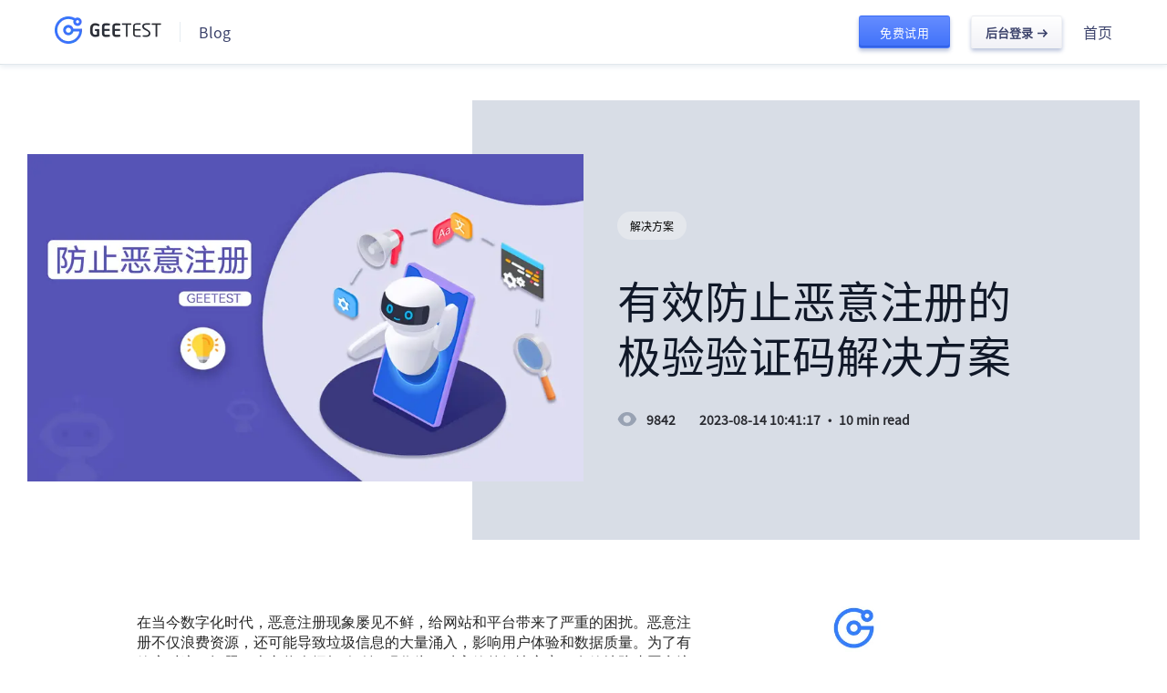

--- FILE ---
content_type: text/html; charset=utf-8
request_url: https://blog.geetest.com/article/c36abbbff2caa0b418ae58dcc7f62403
body_size: 9092
content:
<!DOCTYPE html><html><head><meta name="viewport" content="width=device-width, initial-scale=1"/><title>有效防止恶意注册的极验验证码解决方案</title><meta charSet="utf-8"/><meta name="description" content="极验验证码有效防止恶意注册的发生"/><meta content="https://admin-files.oss-cn-qingdao.aliyuncs.com/blog/18cf60056db5582ba171ff221558eeb1/Bot-names-you-must-know-Cover-IMG.png" property="og:image"/><link rel="canonical" href="https://blog.geetest.com/article/c36abbbff2caa0b418ae58dcc7f62403"/><meta name="next-head-count" content="6"/><link rel="preload" href="/_next/static/css/6eea9421dad0363c.css" as="style"/><link rel="stylesheet" href="/_next/static/css/6eea9421dad0363c.css" data-n-g=""/><link rel="preload" href="/_next/static/css/5cfd9441e6621d01.css" as="style"/><link rel="stylesheet" href="/_next/static/css/5cfd9441e6621d01.css" data-n-p=""/><noscript data-n-css=""></noscript><script defer="" nomodule="" src="/_next/static/chunks/polyfills-c67a75d1b6f99dc8.js"></script><script src="/_next/static/chunks/webpack-df4cf1c8d23aa877.js" defer=""></script><script src="/_next/static/chunks/framework-2b73369113970291.js" defer=""></script><script src="/_next/static/chunks/main-d0a5387167b2e497.js" defer=""></script><script src="/_next/static/chunks/pages/_app-93859ae05000e884.js" defer=""></script><script src="/_next/static/chunks/90-c5d0d7315427cd52.js" defer=""></script><script src="/_next/static/chunks/306-b050c4728e9e0c31.js" defer=""></script><script src="/_next/static/chunks/pages/article/%5Bid%5D-ff2c13c9f9f2a469.js" defer=""></script><script src="/_next/static/rcyo6DkfAPNnW7hDxJ1NT/_buildManifest.js" defer=""></script><script src="/_next/static/rcyo6DkfAPNnW7hDxJ1NT/_ssgManifest.js" defer=""></script></head><body><div id="__next" data-reactroot=""><style data-emotion="css-global zl4edr">html{font-family:sans-serif;line-height:1.15;-webkit-text-size-adjust:100%;-moz-text-size-adjust:100%;-ms-text-size-adjust:100%;text-size-adjust:100%;}body{margin:0;}article,aside,footer,header,nav,section,figcaption,figure,main{display:block;}h1{font-size:2em;}hr{box-sizing:content-box;height:0;overflow:visible;}pre{font-family:monospace,monospace;font-size:1em;}a{background:transparent;text-decoration-skip:objects;}a:active,a:hover{outline-width:0;}abbr[title]{border-bottom:none;-webkit-text-decoration:underline;text-decoration:underline;}b,strong{font-weight:bolder;}code,kbp,samp{font-family:monospace,monospace;font-size:1em;}dfn{font-style:italic;}mark{background-color:#ff0;color:#000;}small{font-size:80%;}sub,sup{font-size:75%;line-height:0;position:relative;vertical-align:baseline;}sup{top:-0.5em;}sub{bottom:-0.25em;}audio,video{display:inline-block;}audio:not([controls]){display:none;height:0;}img{border-style:none;vertical-align:middle;}svg:not(:root){overflow:hidden;}button,input,optgroup,select,textarea{font-family:sans-serif;font-size:100%;line-height:1.15;margin:0;}button,input{overflow:visible;}button,select{text-transform:none;}button,[type=reset],[type=submit]{-webkit-appearance:button;}button::-moz-focus-inner,[type=button]::-moz-focus-inner,[type=reset]::-moz-focus-inner,[type=submit]::-moz-focus-inner{border-style:none;padding:0;}button:-moz-focusring,[type=button]:-moz-focusring,[type=reset]:-moz-focusring,[type=submit]:-moz-focusring{outline:1px dotted ButtonText;}legend{box-sizing:border-box;color:inherit;display:table;max-width:100%;padding:0;white-space:normal;}progress{display:inline-block;vertical-align:baseline;}textarea{overflow:auto;}[type=checkbox],[type=radio]{box-sizing:border-box;padding:0;}[type=number]::-webkit-inner-spin-button,[type=number]::-webkit-outer-spin-button{height:auto;}[type=search]{-webkit-appearance:none;-moz-appearance:none;-ms-appearance:none;appearance:none;}[type=search]::-webkit-search-cancel-button,[type=search]::-webkit-search-decoration{-webkit-appearance:none;-moz-appearance:none;-ms-appearance:none;appearance:none;}::-webkit-file-upload-button{-webkit-appearance:button;-moz-appearance:button;-ms-appearance:button;appearance:button;font:inherit;}details,menu{display:block;}summary{display:-webkit-box;display:-webkit-list-item;display:-ms-list-itembox;display:list-item;}canvas{display:inline-block;}template{display:none;}[hidden]{display:none;}</style><style data-emotion="css-global 1j3c5om">*,*::before,*::after{box-sizing:border-box;}html{-webkit-print-color-scheme:light;color-scheme:light;}body{font-family:-apple-system,BlinkMacSystemFont,Segoe UI,Roboto,Helvetica,Arial,sans-serif,Apple Color Emoji,Segoe UI Emoji;background-color:#fff;color:#000;line-height:1.55;font-size:16px;-webkit-font-smoothing:antialiased;-moz-osx-font-smoothing:grayscale;}</style><div class="page_article"><div class="Header_container__cqbiP"><div class="Header_leftNav__wCVmJ"><a href="https://www.geetest.com/" target="_blank" rel="noreferrer"><span style="box-sizing:border-box;display:inline-block;overflow:hidden;width:initial;height:initial;background:none;opacity:1;border:0;margin:0;padding:0;position:relative;max-width:100%"><span style="box-sizing:border-box;display:block;width:initial;height:initial;background:none;opacity:1;border:0;margin:0;padding:0;max-width:100%"><img style="display:block;max-width:100%;width:initial;height:initial;background:none;opacity:1;border:0;margin:0;padding:0" alt="" aria-hidden="true" src="data:image/svg+xml,%3csvg%20xmlns=%27http://www.w3.org/2000/svg%27%20version=%271.1%27%20width=%27117%27%20height=%2730%27/%3e"/></span><img alt="geetest_logo" src="[data-uri]" decoding="async" data-nimg="intrinsic" class="Header_logo__vA21C" style="position:absolute;top:0;left:0;bottom:0;right:0;box-sizing:border-box;padding:0;border:none;margin:auto;display:block;width:0;height:0;min-width:100%;max-width:100%;min-height:100%;max-height:100%"/><noscript><img alt="geetest_logo" srcSet="/_next/image?url=%2F_next%2Fstatic%2Fmedia%2Flogo.9a85b591.png&amp;w=128&amp;q=75 1x, /_next/image?url=%2F_next%2Fstatic%2Fmedia%2Flogo.9a85b591.png&amp;w=256&amp;q=75 2x" src="/_next/image?url=%2F_next%2Fstatic%2Fmedia%2Flogo.9a85b591.png&amp;w=256&amp;q=75" decoding="async" data-nimg="intrinsic" style="position:absolute;top:0;left:0;bottom:0;right:0;box-sizing:border-box;padding:0;border:none;margin:auto;display:block;width:0;height:0;min-width:100%;max-width:100%;min-height:100%;max-height:100%" class="Header_logo__vA21C" loading="lazy"/></noscript></span></a><span class="Header_title__u692O"><a href="/">Blog</a></span></div><div class="Header_rightNav__Bq__x"><span class="blueBtn Header_my_btn__VpjzL"><a href="https://www.geetest.com/Register" target="_blank" rel="noreferrer">免费试用</a></span><span class="whiteBtn Header_btn__ovQQg"><a href="https://auth.geetest.com/login/" target="_blank" rel="noreferrer">后台登录</a></span><p class="Header_home__Jr8Bb"><a href="https://www.geetest.com" target="_blank" rel="noreferrer">首页</a></p></div></div><div class="article_top"><div class="article_banner"><span style="box-sizing:border-box;display:inline-block;overflow:hidden;width:initial;height:initial;background:none;opacity:1;border:0;margin:0;padding:0;position:relative;max-width:100%"><span style="box-sizing:border-box;display:block;width:initial;height:initial;background:none;opacity:1;border:0;margin:0;padding:0;max-width:100%"><img style="display:block;max-width:100%;width:initial;height:initial;background:none;opacity:1;border:0;margin:0;padding:0" alt="" aria-hidden="true" src="data:image/svg+xml,%3csvg%20xmlns=%27http://www.w3.org/2000/svg%27%20version=%271.1%27%20width=%27757%27%20height=%27445%27/%3e"/></span><img alt="geetest_logo" src="[data-uri]" decoding="async" data-nimg="intrinsic" style="position:absolute;top:0;left:0;bottom:0;right:0;box-sizing:border-box;padding:0;border:none;margin:auto;display:block;width:0;height:0;min-width:100%;max-width:100%;min-height:100%;max-height:100%"/><noscript><img alt="geetest_logo" srcSet="/_next/image?url=https%3A%2F%2Fadmin-files.oss-cn-qingdao.aliyuncs.com%2Fblog%2F18cf60056db5582ba171ff221558eeb1%2FBot-names-you-must-know-Cover-IMG.png&amp;w=828&amp;q=75 1x, /_next/image?url=https%3A%2F%2Fadmin-files.oss-cn-qingdao.aliyuncs.com%2Fblog%2F18cf60056db5582ba171ff221558eeb1%2FBot-names-you-must-know-Cover-IMG.png&amp;w=1920&amp;q=75 2x" src="/_next/image?url=https%3A%2F%2Fadmin-files.oss-cn-qingdao.aliyuncs.com%2Fblog%2F18cf60056db5582ba171ff221558eeb1%2FBot-names-you-must-know-Cover-IMG.png&amp;w=1920&amp;q=75" decoding="async" data-nimg="intrinsic" style="position:absolute;top:0;left:0;bottom:0;right:0;box-sizing:border-box;padding:0;border:none;margin:auto;display:block;width:0;height:0;min-width:100%;max-width:100%;min-height:100%;max-height:100%" loading="lazy"/></noscript></span></div><div class="article_info"><div class="tag_group"><div class="tag">解决方案</div></div><h1 class="article_title">有效防止恶意注册的极验验证码解决方案</h1><div class="view-wrap"><div class="num"><div class="vector_svg"></div>9842</div><p>2023-08-14 10:41:17<!-- --> • 10 min read</p></div></div><div class="mb_article_info"><div class="tag_group"><div class="tag">解决方案</div></div><h1 class="article_title">有效防止恶意注册的极验验证码解决方案</h1><div class="img_wrap"><div class="face_warp"><span style="box-sizing:border-box;display:inline-block;overflow:hidden;width:initial;height:initial;background:none;opacity:1;border:0;margin:0;padding:0;position:relative;max-width:100%"><span style="box-sizing:border-box;display:block;width:initial;height:initial;background:none;opacity:1;border:0;margin:0;padding:0;max-width:100%"><img style="display:block;max-width:100%;width:initial;height:initial;background:none;opacity:1;border:0;margin:0;padding:0" alt="" aria-hidden="true" src="data:image/svg+xml,%3csvg%20xmlns=%27http://www.w3.org/2000/svg%27%20version=%271.1%27%20width=%27100%27%20height=%27100%27/%3e"/></span><img src="[data-uri]" decoding="async" data-nimg="intrinsic" style="position:absolute;top:0;left:0;bottom:0;right:0;box-sizing:border-box;padding:0;border:none;margin:auto;display:block;width:0;height:0;min-width:100%;max-width:100%;min-height:100%;max-height:100%"/><noscript><img srcSet="/_next/image?url=https%3A%2F%2Fadmin-files.oss-cn-qingdao.aliyuncs.com%2Fblog%2F123fad0adf50966c5957e7af2efdc5e7%2Flogo-re.png&amp;w=128&amp;q=75 1x, /_next/image?url=https%3A%2F%2Fadmin-files.oss-cn-qingdao.aliyuncs.com%2Fblog%2F123fad0adf50966c5957e7af2efdc5e7%2Flogo-re.png&amp;w=256&amp;q=75 2x" src="/_next/image?url=https%3A%2F%2Fadmin-files.oss-cn-qingdao.aliyuncs.com%2Fblog%2F123fad0adf50966c5957e7af2efdc5e7%2Flogo-re.png&amp;w=256&amp;q=75" decoding="async" data-nimg="intrinsic" style="position:absolute;top:0;left:0;bottom:0;right:0;box-sizing:border-box;padding:0;border:none;margin:auto;display:block;width:0;height:0;min-width:100%;max-width:100%;min-height:100%;max-height:100%" loading="lazy"/></noscript></span></div><div class="share_wrap"></div></div><p class="time_info">2023-08-14 10:41:17<!-- --> • 10 min read</p></div></div><div class="article_content "><div class="anchor_wrap"></div><div class="content_wrap ql-container ql-snow"><div class="ql-editor"><h3><span class="ql-size-16px">在当今数字化时代，恶意注册现象屡见不鲜，给网站和平台带来了严重的困扰。恶意注册不仅浪费资源，还可能导致垃圾信息的大量涌入，影响用户体验和数据质量。为了有效应对这一问题，本文将介绍极验验证码作为一种高效的解决方案，有效地防止恶意注册的发生。</span></h3><p><br></p><h1>一、恶意注册的危害和现状</h1><p><br></p><h3><span class="ql-size-16px">恶意注册是指不怀好意的用户或自动化程序通过虚假或重复的注册行为，损害网站或平台的利益。其主要危害包括：</span></h3><p><br></p><h3><strong class="ql-size-16px">资源浪费：</strong><span class="ql-size-16px">恶意注册会占用大量服务器资源和数据库存储空间，增加服务器压力，影响网站性能。</span></h3><h3><strong class="ql-size-16px">数据质量下降：</strong><span class="ql-size-16px">恶意注册导致的虚假信息和重复账号可能严重影响数据的准确性和完整性。</span></h3><h3><strong class="ql-size-16px">垃圾信息泛滥：</strong><span class="ql-size-16px">恶意注册带来大量垃圾账号，这些账号常常用于发布垃圾广告和不良信息，影响用户体验。</span></h3><h3><strong class="ql-size-16px">安全风险：</strong><span class="ql-size-16px">恶意注册可能导致用户信息泄露和隐私安全问题。</span></h3><p><br></p><h1>二、极验验证码的优势</h1><p><br></p><h3><span class="ql-size-16px">极验验证码是一种基于人机交互行为的验证码解决方案。相比传统验证码，极验验证码具有以下优势：</span></h3><h3><strong class="ql-size-16px">用户友好：</strong><span class="ql-size-16px">极验验证码采用交互式验证，用户只需要简单地完成指定的交互动作即可，不再需要繁琐的输入文字或数字。</span></h3><h3><strong class="ql-size-16px">高度安全：</strong><span class="ql-size-16px">极验验证码通过分析用户的行为模式，区分人类用户和机器程序，有效防止恶意注册和机器人攻击。</span></h3><h3><strong class="ql-size-16px">精准智能：</strong><span class="ql-size-16px">极验验证码采用先进的机器学习算法和人工智能技术，能够持续学习和优化验证模型，提高验证码识别的准确性。</span></h3><h3><strong class="ql-size-16px">多样化展现：</strong><span class="ql-size-16px">极验验证码支持多种验证方式，如拖动滑块拼图、文字点选、图标点选等，增加了黑产的破解难度。</span></h3><p><br></p><h1>三、极验验证码的应用</h1><p><span class="ql-size-16px">极验验证码广泛应用于各类网站和平台，如注册页面、登录页面、评论提交页面等。通过在关键操作环节使用极验验证码，可以有效防止恶意注册和机器人攻击。</span></p><p><br></p><h1 class="ql-align-justify">结语</h1><h3 class="ql-align-justify">恶意注册是当前互联网面临的一个严峻挑战，影响网站和平台的正常运营和用户体验。极验验证码作为一种高效的解决方案，通过用户友好的交互式验证、精准智能的识别机制，以及高度安全的特性，有效地保护网站免受恶意注册的困扰。在未来的发展中，极验验证码将继续发挥重要作用，为互联网安全和用户体验提供有力支持。</h3></div><div class="trial_card"><div class="TrialCard_trial_wrap__5Rmq4"><div class="TrialCard_trial_title__dl5Z_">Start your free trial</div><div class="TrialCard_trial_des__kIL0A">Over 320,000 websites and mobile apps worldwide are protected by GeeTest captcha</div><div class="blueBtn TrialCard_trial_btn__j_86d"><a href="https://www.geetest.com/Register">Get started</a></div><div class="whiteBtn TrialCard_trial_btn__j_86d"><a href="https://www.geetest.com">Learn more</a></div></div></div></div><div class="content_right"><div class="user_component"><div class="face_warp"><span style="box-sizing:border-box;display:inline-block;overflow:hidden;width:initial;height:initial;background:none;opacity:1;border:0;margin:0;padding:0;position:relative;max-width:100%"><span style="box-sizing:border-box;display:block;width:initial;height:initial;background:none;opacity:1;border:0;margin:0;padding:0;max-width:100%"><img style="display:block;max-width:100%;width:initial;height:initial;background:none;opacity:1;border:0;margin:0;padding:0" alt="" aria-hidden="true" src="data:image/svg+xml,%3csvg%20xmlns=%27http://www.w3.org/2000/svg%27%20version=%271.1%27%20width=%27100%27%20height=%27100%27/%3e"/></span><img src="[data-uri]" decoding="async" data-nimg="intrinsic" style="position:absolute;top:0;left:0;bottom:0;right:0;box-sizing:border-box;padding:0;border:none;margin:auto;display:block;width:0;height:0;min-width:100%;max-width:100%;min-height:100%;max-height:100%"/><noscript><img srcSet="/_next/image?url=https%3A%2F%2Fadmin-files.oss-cn-qingdao.aliyuncs.com%2Fblog%2F123fad0adf50966c5957e7af2efdc5e7%2Flogo-re.png&amp;w=128&amp;q=75 1x, /_next/image?url=https%3A%2F%2Fadmin-files.oss-cn-qingdao.aliyuncs.com%2Fblog%2F123fad0adf50966c5957e7af2efdc5e7%2Flogo-re.png&amp;w=256&amp;q=75 2x" src="/_next/image?url=https%3A%2F%2Fadmin-files.oss-cn-qingdao.aliyuncs.com%2Fblog%2F123fad0adf50966c5957e7af2efdc5e7%2Flogo-re.png&amp;w=256&amp;q=75" decoding="async" data-nimg="intrinsic" style="position:absolute;top:0;left:0;bottom:0;right:0;box-sizing:border-box;padding:0;border:none;margin:auto;display:block;width:0;height:0;min-width:100%;max-width:100%;min-height:100%;max-height:100%" loading="lazy"/></noscript></span></div><p class="user_name">极验</p><p class="user_des">极验</p></div> <div class="right-sidebar fixed "><div style="top:" class="right-sidebar-area"><div class="hot-article item"><h2>热门文章：</h2><div><a href="/article/aea3950610ff08e5f4774e5414a152fe"><strong style="color:#3973FF">1</strong><span> 屏幕共享成为电诈 “帮凶”？企业该如何守护用户资金安全</span></a></div><div><a href="/article/8687b8efb2167753540d2a5de5bfad95"><strong style="color:#3973FF">2</strong><span>AI 生成虚假信息泛滥，企业如何用行为验证筑牢安全防线？</span></a></div><div><a href="/article/14a8c91e5d58c7401e00c5cc58b17baf"><strong style="color:#3973FF">3</strong><span>Rootless 越狱：传统 iOS 检测为何彻底失效？</span></a></div><div><a href="/article/c27ee64171ba3704b148bdddec5118fa"><strong style="color:#858AB4">4</strong><span>极验动态 | 助力《解放日报》权威报道！破解AI水军黑产链</span></a></div><div><a href="/article/88e76cd92880775fd88e8e2d1abd2a25"><strong style="color:#858AB4">5</strong><span>沐光而行，共赴山海 | 极验三亚年会精彩回顾</span></a></div><div><a href="/article/6738da16ae46cfa8b2cf1d244a4b64d4"><strong style="color:#858AB4">6</strong><span>【连载一】强对抗弱监督场景下的实时风控在极验决策引擎中的应用</span></a></div><div><a href="/article/9a6ca3b1d556153f7dbf40d8d41f83c1"><strong style="color:#858AB4">7</strong><span>DeepSeek系统崩溃 | 极验服务如何为爆火应用筑起安全防线？</span></a></div><div><a href="/article/1f9f0f8de34734cc0b6e3602e3a21523"><strong style="color:#858AB4">8</strong><span>极验2024服务总结—服务不止于此</span></a></div><div><a href="/article/ebccdb4706a6beefbccc12fcdc9761d8"><strong style="color:#858AB4">9</strong><span>14:40到14:45，支付宝20%优惠“Bug”究竟发生了什么？</span></a></div></div><div class="qrcode item"><span style="box-sizing:border-box;display:inline-block;overflow:hidden;width:initial;height:initial;background:none;opacity:1;border:0;margin:0;padding:0;position:relative;max-width:100%"><span style="box-sizing:border-box;display:block;width:initial;height:initial;background:none;opacity:1;border:0;margin:0;padding:0;max-width:100%"><img style="display:block;max-width:100%;width:initial;height:initial;background:none;opacity:1;border:0;margin:0;padding:0" alt="" aria-hidden="true" src="data:image/svg+xml,%3csvg%20xmlns=%27http://www.w3.org/2000/svg%27%20version=%271.1%27%20width=%27140%27%20height=%27140%27/%3e"/></span><img alt="qrcode img" src="[data-uri]" decoding="async" data-nimg="intrinsic" style="position:absolute;top:0;left:0;bottom:0;right:0;box-sizing:border-box;padding:0;border:none;margin:auto;display:block;width:0;height:0;min-width:100%;max-width:100%;min-height:100%;max-height:100%"/><noscript><img alt="qrcode img" srcSet="/_next/image?url=%2F_next%2Fstatic%2Fmedia%2FwechartCode.e27f7cd0.jpg&amp;w=256&amp;q=75 1x, /_next/image?url=%2F_next%2Fstatic%2Fmedia%2FwechartCode.e27f7cd0.jpg&amp;w=384&amp;q=75 2x" src="/_next/image?url=%2F_next%2Fstatic%2Fmedia%2FwechartCode.e27f7cd0.jpg&amp;w=384&amp;q=75" decoding="async" data-nimg="intrinsic" style="position:absolute;top:0;left:0;bottom:0;right:0;box-sizing:border-box;padding:0;border:none;margin:auto;display:block;width:0;height:0;min-width:100%;max-width:100%;min-height:100%;max-height:100%" loading="lazy"/></noscript></span><div><h3>扫一扫关注</h3><h3>极验微信公众号</h3><p>最新安全资讯  了解科技前沿</p></div></div><div class="submission item"></div></div></div></div></div><div class="related_component"><p class="related_title">相关文章</p><div class="related_wrap"><div class="ArticleItem_ArticleItem__aAYe5"><a href="/article/aea3950610ff08e5f4774e5414a152fe"><div class="ArticleItem_ItemBanner__C0FtH"><span style="box-sizing:border-box;display:block;overflow:hidden;width:initial;height:initial;background:none;opacity:1;border:0;margin:0;padding:0;position:absolute;top:0;left:0;bottom:0;right:0"><img alt="唯有 “技术 + 意识” 双管齐下，才能真正守护数字时代的财产安全" src="[data-uri]" decoding="async" data-nimg="fill" style="position:absolute;top:0;left:0;bottom:0;right:0;box-sizing:border-box;padding:0;border:none;margin:auto;display:block;width:0;height:0;min-width:100%;max-width:100%;min-height:100%;max-height:100%;object-fit:cover"/><noscript><img alt="唯有 “技术 + 意识” 双管齐下，才能真正守护数字时代的财产安全" sizes="100vw" srcSet="/_next/image?url=https%3A%2F%2Fadmin-files.oss-cn-qingdao.aliyuncs.com%2Fblog%2F9404906ef57b7e18ffa26a16ac42bdae%2F%E5%B0%81%E9%9D%A2%E5%9B%BE.jpeg&amp;w=640&amp;q=75 640w, /_next/image?url=https%3A%2F%2Fadmin-files.oss-cn-qingdao.aliyuncs.com%2Fblog%2F9404906ef57b7e18ffa26a16ac42bdae%2F%E5%B0%81%E9%9D%A2%E5%9B%BE.jpeg&amp;w=750&amp;q=75 750w, /_next/image?url=https%3A%2F%2Fadmin-files.oss-cn-qingdao.aliyuncs.com%2Fblog%2F9404906ef57b7e18ffa26a16ac42bdae%2F%E5%B0%81%E9%9D%A2%E5%9B%BE.jpeg&amp;w=828&amp;q=75 828w, /_next/image?url=https%3A%2F%2Fadmin-files.oss-cn-qingdao.aliyuncs.com%2Fblog%2F9404906ef57b7e18ffa26a16ac42bdae%2F%E5%B0%81%E9%9D%A2%E5%9B%BE.jpeg&amp;w=1080&amp;q=75 1080w, /_next/image?url=https%3A%2F%2Fadmin-files.oss-cn-qingdao.aliyuncs.com%2Fblog%2F9404906ef57b7e18ffa26a16ac42bdae%2F%E5%B0%81%E9%9D%A2%E5%9B%BE.jpeg&amp;w=1200&amp;q=75 1200w, /_next/image?url=https%3A%2F%2Fadmin-files.oss-cn-qingdao.aliyuncs.com%2Fblog%2F9404906ef57b7e18ffa26a16ac42bdae%2F%E5%B0%81%E9%9D%A2%E5%9B%BE.jpeg&amp;w=1920&amp;q=75 1920w, /_next/image?url=https%3A%2F%2Fadmin-files.oss-cn-qingdao.aliyuncs.com%2Fblog%2F9404906ef57b7e18ffa26a16ac42bdae%2F%E5%B0%81%E9%9D%A2%E5%9B%BE.jpeg&amp;w=2048&amp;q=75 2048w, /_next/image?url=https%3A%2F%2Fadmin-files.oss-cn-qingdao.aliyuncs.com%2Fblog%2F9404906ef57b7e18ffa26a16ac42bdae%2F%E5%B0%81%E9%9D%A2%E5%9B%BE.jpeg&amp;w=3840&amp;q=75 3840w" src="/_next/image?url=https%3A%2F%2Fadmin-files.oss-cn-qingdao.aliyuncs.com%2Fblog%2F9404906ef57b7e18ffa26a16ac42bdae%2F%E5%B0%81%E9%9D%A2%E5%9B%BE.jpeg&amp;w=3840&amp;q=75" decoding="async" data-nimg="fill" style="position:absolute;top:0;left:0;bottom:0;right:0;box-sizing:border-box;padding:0;border:none;margin:auto;display:block;width:0;height:0;min-width:100%;max-width:100%;min-height:100%;max-height:100%;object-fit:cover" loading="lazy"/></noscript></span></div></a><div class="ArticleItem_ItemType__nzXMo">极验技术</div><a href="/article/aea3950610ff08e5f4774e5414a152fe"><div class="ArticleItem_ItemTitle__ZmW6G"> 屏幕共享成为电诈 “帮凶”？企业该如何守护用户资金安全</div></a><span>唯有 “技术 + 意识” 双管齐下，才能真正守护数字时代的财产安全</span><div class="ArticleItem_author__p2dTT">极验<!-- --> • 2 min read</div></div><div class="ArticleItem_ArticleItem__aAYe5"><a href="/article/8687b8efb2167753540d2a5de5bfad95"><div class="ArticleItem_ItemBanner__C0FtH"><span style="box-sizing:border-box;display:block;overflow:hidden;width:initial;height:initial;background:none;opacity:1;border:0;margin:0;padding:0;position:absolute;top:0;left:0;bottom:0;right:0"><img alt="如何有效抵御这类攻击，成为企业安全团队的首要课题。" src="[data-uri]" decoding="async" data-nimg="fill" style="position:absolute;top:0;left:0;bottom:0;right:0;box-sizing:border-box;padding:0;border:none;margin:auto;display:block;width:0;height:0;min-width:100%;max-width:100%;min-height:100%;max-height:100%;object-fit:cover"/><noscript><img alt="如何有效抵御这类攻击，成为企业安全团队的首要课题。" sizes="100vw" srcSet="/_next/image?url=https%3A%2F%2Fadmin-files.oss-cn-qingdao.aliyuncs.com%2Fblog%2Fa702a036b45746d0054140e090ca8a76%2F%E6%9C%AA%E5%91%BD%E5%90%8D.png&amp;w=640&amp;q=75 640w, /_next/image?url=https%3A%2F%2Fadmin-files.oss-cn-qingdao.aliyuncs.com%2Fblog%2Fa702a036b45746d0054140e090ca8a76%2F%E6%9C%AA%E5%91%BD%E5%90%8D.png&amp;w=750&amp;q=75 750w, /_next/image?url=https%3A%2F%2Fadmin-files.oss-cn-qingdao.aliyuncs.com%2Fblog%2Fa702a036b45746d0054140e090ca8a76%2F%E6%9C%AA%E5%91%BD%E5%90%8D.png&amp;w=828&amp;q=75 828w, /_next/image?url=https%3A%2F%2Fadmin-files.oss-cn-qingdao.aliyuncs.com%2Fblog%2Fa702a036b45746d0054140e090ca8a76%2F%E6%9C%AA%E5%91%BD%E5%90%8D.png&amp;w=1080&amp;q=75 1080w, /_next/image?url=https%3A%2F%2Fadmin-files.oss-cn-qingdao.aliyuncs.com%2Fblog%2Fa702a036b45746d0054140e090ca8a76%2F%E6%9C%AA%E5%91%BD%E5%90%8D.png&amp;w=1200&amp;q=75 1200w, /_next/image?url=https%3A%2F%2Fadmin-files.oss-cn-qingdao.aliyuncs.com%2Fblog%2Fa702a036b45746d0054140e090ca8a76%2F%E6%9C%AA%E5%91%BD%E5%90%8D.png&amp;w=1920&amp;q=75 1920w, /_next/image?url=https%3A%2F%2Fadmin-files.oss-cn-qingdao.aliyuncs.com%2Fblog%2Fa702a036b45746d0054140e090ca8a76%2F%E6%9C%AA%E5%91%BD%E5%90%8D.png&amp;w=2048&amp;q=75 2048w, /_next/image?url=https%3A%2F%2Fadmin-files.oss-cn-qingdao.aliyuncs.com%2Fblog%2Fa702a036b45746d0054140e090ca8a76%2F%E6%9C%AA%E5%91%BD%E5%90%8D.png&amp;w=3840&amp;q=75 3840w" src="/_next/image?url=https%3A%2F%2Fadmin-files.oss-cn-qingdao.aliyuncs.com%2Fblog%2Fa702a036b45746d0054140e090ca8a76%2F%E6%9C%AA%E5%91%BD%E5%90%8D.png&amp;w=3840&amp;q=75" decoding="async" data-nimg="fill" style="position:absolute;top:0;left:0;bottom:0;right:0;box-sizing:border-box;padding:0;border:none;margin:auto;display:block;width:0;height:0;min-width:100%;max-width:100%;min-height:100%;max-height:100%;object-fit:cover" loading="lazy"/></noscript></span></div></a><div class="ArticleItem_ItemType__nzXMo">极验技术</div><a href="/article/8687b8efb2167753540d2a5de5bfad95"><div class="ArticleItem_ItemTitle__ZmW6G">AI 生成虚假信息泛滥，企业如何用行为验证筑牢安全防线？</div></a><span>如何有效抵御这类攻击，成为企业安全团队的首要课题。</span><div class="ArticleItem_author__p2dTT">极验<!-- --> • 2 min read</div></div><div class="ArticleItem_ArticleItem__aAYe5"><a href="/article/14a8c91e5d58c7401e00c5cc58b17baf"><div class="ArticleItem_ItemBanner__C0FtH"><span style="box-sizing:border-box;display:block;overflow:hidden;width:initial;height:initial;background:none;opacity:1;border:0;margin:0;padding:0;position:absolute;top:0;left:0;bottom:0;right:0"><img alt="极验通过多种方案去识别越狱以及相关作弊工具，为业务安全保驾护航。" src="[data-uri]" decoding="async" data-nimg="fill" style="position:absolute;top:0;left:0;bottom:0;right:0;box-sizing:border-box;padding:0;border:none;margin:auto;display:block;width:0;height:0;min-width:100%;max-width:100%;min-height:100%;max-height:100%;object-fit:cover"/><noscript><img alt="极验通过多种方案去识别越狱以及相关作弊工具，为业务安全保驾护航。" sizes="100vw" srcSet="/_next/image?url=https%3A%2F%2Fadmin-files.oss-cn-qingdao.aliyuncs.com%2Fblog%2F45613e9f86f5e22c8e228e57464c6da8%2F20250325-173327.png&amp;w=640&amp;q=75 640w, /_next/image?url=https%3A%2F%2Fadmin-files.oss-cn-qingdao.aliyuncs.com%2Fblog%2F45613e9f86f5e22c8e228e57464c6da8%2F20250325-173327.png&amp;w=750&amp;q=75 750w, /_next/image?url=https%3A%2F%2Fadmin-files.oss-cn-qingdao.aliyuncs.com%2Fblog%2F45613e9f86f5e22c8e228e57464c6da8%2F20250325-173327.png&amp;w=828&amp;q=75 828w, /_next/image?url=https%3A%2F%2Fadmin-files.oss-cn-qingdao.aliyuncs.com%2Fblog%2F45613e9f86f5e22c8e228e57464c6da8%2F20250325-173327.png&amp;w=1080&amp;q=75 1080w, /_next/image?url=https%3A%2F%2Fadmin-files.oss-cn-qingdao.aliyuncs.com%2Fblog%2F45613e9f86f5e22c8e228e57464c6da8%2F20250325-173327.png&amp;w=1200&amp;q=75 1200w, /_next/image?url=https%3A%2F%2Fadmin-files.oss-cn-qingdao.aliyuncs.com%2Fblog%2F45613e9f86f5e22c8e228e57464c6da8%2F20250325-173327.png&amp;w=1920&amp;q=75 1920w, /_next/image?url=https%3A%2F%2Fadmin-files.oss-cn-qingdao.aliyuncs.com%2Fblog%2F45613e9f86f5e22c8e228e57464c6da8%2F20250325-173327.png&amp;w=2048&amp;q=75 2048w, /_next/image?url=https%3A%2F%2Fadmin-files.oss-cn-qingdao.aliyuncs.com%2Fblog%2F45613e9f86f5e22c8e228e57464c6da8%2F20250325-173327.png&amp;w=3840&amp;q=75 3840w" src="/_next/image?url=https%3A%2F%2Fadmin-files.oss-cn-qingdao.aliyuncs.com%2Fblog%2F45613e9f86f5e22c8e228e57464c6da8%2F20250325-173327.png&amp;w=3840&amp;q=75" decoding="async" data-nimg="fill" style="position:absolute;top:0;left:0;bottom:0;right:0;box-sizing:border-box;padding:0;border:none;margin:auto;display:block;width:0;height:0;min-width:100%;max-width:100%;min-height:100%;max-height:100%;object-fit:cover" loading="lazy"/></noscript></span></div></a><div class="ArticleItem_ItemType__nzXMo">极验技术</div><a href="/article/14a8c91e5d58c7401e00c5cc58b17baf"><div class="ArticleItem_ItemTitle__ZmW6G">Rootless 越狱：传统 iOS 检测为何彻底失效？</div></a><span>极验通过多种方案去识别越狱以及相关作弊工具，为业务安全保驾护航。</span><div class="ArticleItem_author__p2dTT">极验<!-- --> • 2 min read</div></div></div></div><div class="Footer_footer__g5y_B"><div class="Footer_mbLogo__u_M_R"><span style="box-sizing:border-box;display:inline-block;overflow:hidden;width:initial;height:initial;background:none;opacity:1;border:0;margin:0;padding:0;position:relative;max-width:100%"><span style="box-sizing:border-box;display:block;width:initial;height:initial;background:none;opacity:1;border:0;margin:0;padding:0;max-width:100%"><img style="display:block;max-width:100%;width:initial;height:initial;background:none;opacity:1;border:0;margin:0;padding:0" alt="" aria-hidden="true" src="data:image/svg+xml,%3csvg%20xmlns=%27http://www.w3.org/2000/svg%27%20version=%271.1%27%20width=%27123%27%20height=%2732%27/%3e"/></span><img alt="logo" src="[data-uri]" decoding="async" data-nimg="intrinsic" style="position:absolute;top:0;left:0;bottom:0;right:0;box-sizing:border-box;padding:0;border:none;margin:auto;display:block;width:0;height:0;min-width:100%;max-width:100%;min-height:100%;max-height:100%"/><noscript><img alt="logo" srcSet="/_next/static/media/logo_gray.b33361a2.svg 1x, /_next/static/media/logo_gray.b33361a2.svg 2x" src="/_next/static/media/logo_gray.b33361a2.svg" decoding="async" data-nimg="intrinsic" style="position:absolute;top:0;left:0;bottom:0;right:0;box-sizing:border-box;padding:0;border:none;margin:auto;display:block;width:0;height:0;min-width:100%;max-width:100%;min-height:100%;max-height:100%" loading="lazy"/></noscript></span></div><div class="Footer_footerArea__NTUEz"><div class="Footer_footerLeft__jEnuL"><span style="box-sizing:border-box;display:inline-block;overflow:hidden;width:initial;height:initial;background:none;opacity:1;border:0;margin:0;padding:0;position:relative;max-width:100%"><span style="box-sizing:border-box;display:block;width:initial;height:initial;background:none;opacity:1;border:0;margin:0;padding:0;max-width:100%"><img style="display:block;max-width:100%;width:initial;height:initial;background:none;opacity:1;border:0;margin:0;padding:0" alt="" aria-hidden="true" src="data:image/svg+xml,%3csvg%20xmlns=%27http://www.w3.org/2000/svg%27%20version=%271.1%27%20width=%27123%27%20height=%2732%27/%3e"/></span><img alt="logo" src="[data-uri]" decoding="async" data-nimg="intrinsic" style="position:absolute;top:0;left:0;bottom:0;right:0;box-sizing:border-box;padding:0;border:none;margin:auto;display:block;width:0;height:0;min-width:100%;max-width:100%;min-height:100%;max-height:100%"/><noscript><img alt="logo" srcSet="/_next/static/media/logo_gray.b33361a2.svg 1x, /_next/static/media/logo_gray.b33361a2.svg 2x" src="/_next/static/media/logo_gray.b33361a2.svg" decoding="async" data-nimg="intrinsic" style="position:absolute;top:0;left:0;bottom:0;right:0;box-sizing:border-box;padding:0;border:none;margin:auto;display:block;width:0;height:0;min-width:100%;max-width:100%;min-height:100%;max-height:100%" loading="lazy"/></noscript></span><div id="wechatCode" class="Footer_wechatCode__aMYY9"><span style="box-sizing:border-box;display:inline-block;overflow:hidden;width:initial;height:initial;background:none;opacity:1;border:0;margin:0;padding:0;position:relative;max-width:100%"><span style="box-sizing:border-box;display:block;width:initial;height:initial;background:none;opacity:1;border:0;margin:0;padding:0;max-width:100%"><img style="display:block;max-width:100%;width:initial;height:initial;background:none;opacity:1;border:0;margin:0;padding:0" alt="" aria-hidden="true" src="data:image/svg+xml,%3csvg%20xmlns=%27http://www.w3.org/2000/svg%27%20version=%271.1%27%20width=%27100%27%20height=%27100%27/%3e"/></span><img alt="微信二维码" src="[data-uri]" decoding="async" data-nimg="intrinsic" style="position:absolute;top:0;left:0;bottom:0;right:0;box-sizing:border-box;padding:0;border:none;margin:auto;display:block;width:0;height:0;min-width:100%;max-width:100%;min-height:100%;max-height:100%"/><noscript><img alt="微信二维码" srcSet="/_next/image?url=%2F_next%2Fstatic%2Fmedia%2FQRcode.715e8c5c.jpg&amp;w=128&amp;q=75 1x, /_next/image?url=%2F_next%2Fstatic%2Fmedia%2FQRcode.715e8c5c.jpg&amp;w=256&amp;q=75 2x" src="/_next/image?url=%2F_next%2Fstatic%2Fmedia%2FQRcode.715e8c5c.jpg&amp;w=256&amp;q=75" decoding="async" data-nimg="intrinsic" style="position:absolute;top:0;left:0;bottom:0;right:0;box-sizing:border-box;padding:0;border:none;margin:auto;display:block;width:0;height:0;min-width:100%;max-width:100%;min-height:100%;max-height:100%" loading="lazy"/></noscript></span></div><div class="Footer_footerShare__X1U_h"><a class="Footer_shareItem__YQk9r" id="item-wechat"><i class="icon-wechat"></i></a><a class="Footer_shareItem__YQk9r" href="https://dribbble.com/geetest" target="_blank" rel="noopener noreferrer"><i class="icon-dribbble-4"></i></a><a class="Footer_shareItem__YQk9r" href="https://github.com/GeeTeam" target="_blank" rel="noopener noreferrer"><i class="icon-github"></i></a><a class="Footer_shareItem__YQk9r" href="https://weibo.com/geetest" target="_blank" rel="noopener noreferrer"><i class="icon-sina"></i></a><a class="Footer_shareItem__YQk9r" href="https://www.figma.com/@geetest" target="_blank" rel="noopener noreferrer"><div class="Footer_figmaIcon__NXooB"></div></a></div><div class="left-line"></div><div class="Footer_copyright__RlJgA">Copyright © 2012-<span>WUHAN JIYI NETWORK TECHNOLOGY CO., LTD.</span><span>武汉极意网络科技有限公司</span><span>鄂ICP备12016193号-1</span><span>增值电信业务经营许可证鄂 B2-20170058</span></div></div><div class="Footer_footerRight__3kGxC"><div class="Footer_rightItem__3aT8i"><div class="Footer_itemTitle__qVaa2">产品与服务</div><div><p><a href="https://www.geetest.com/adaptive-captcha">第四代行为验</a></p><p><a href="https://www.geetest.com/Sensebot">行为验证</a></p><p><a href="https://www.geetest.com/Deepknow">深知Pro业务风控</a></p><p><a href="https://www.geetest.com/BotSonar">智能反爬虫</a></p><p><a href="https://www.geetest.com/Gateway">无感本机认证</a></p></div></div><div class="Footer_rightItem__3aT8i"><div class="Footer_itemTitle__qVaa2">技术说明</div><div><p><a href="https://www.geetest.com/GCN">核心技术</a></p><p><a href="https://docs.geetest.com/">技术文档</a></p><p><a href="/"></a></p><p><a href="/"></a></p><p><a href="/"></a></p></div></div><div class="Footer_rightItem__3aT8i"><div class="Footer_itemTitle__qVaa2">法律条款</div><div><p><a href="https://www.geetest.com/Service">服务协议</a></p><p><a href="https://www.geetest.com/Private">隐私政策</a></p><p><a href="/"></a></p><p><a href="/"></a></p><p><a href="/"></a></p></div></div><div class="Footer_rightItem__3aT8i"><div class="Footer_itemTitle__qVaa2">关于极验</div><div><p><a href="https://www.geetest.com/Aboutus">关于我们</a></p><p><a href="https://www.geetest.com">极验官网</a></p><p><a href="https://www.geetest.com/Link">友情链接</a></p><p><a href="https://www.geetest.com/contact">帮助中心</a></p><p><a href="/"></a></p></div></div><div class="lazyload-wrapper "><div style="height:200px" class="lazyload-placeholder"></div></div></div></div><div class="Footer_footerBottom__VLwSj"><p>Copyright © 2012-</p><p>WUHAN JIYI NETWORK TECHNOLOGY CO., LTD.</p><p>武汉极意网络科技有限公司</p><p>鄂ICP备12016193号-1</p><p>增值电信业务经营许可证鄂 B2-20170058</p></div></div></div></div><script id="__NEXT_DATA__" type="application/json">{"props":{"pageProps":{"detail":{"id":"c36abbbff2caa0b418ae58dcc7f62403","title":"有效防止恶意注册的极验验证码解决方案","short_title":"","content":"\u003ch3\u003e\u003cspan class=\"ql-size-16px\"\u003e在当今数字化时代，恶意注册现象屡见不鲜，给网站和平台带来了严重的困扰。恶意注册不仅浪费资源，还可能导致垃圾信息的大量涌入，影响用户体验和数据质量。为了有效应对这一问题，本文将介绍极验验证码作为一种高效的解决方案，有效地防止恶意注册的发生。\u003c/span\u003e\u003c/h3\u003e\u003cp\u003e\u003cbr\u003e\u003c/p\u003e\u003ch1\u003e一、恶意注册的危害和现状\u003c/h1\u003e\u003cp\u003e\u003cbr\u003e\u003c/p\u003e\u003ch3\u003e\u003cspan class=\"ql-size-16px\"\u003e恶意注册是指不怀好意的用户或自动化程序通过虚假或重复的注册行为，损害网站或平台的利益。其主要危害包括：\u003c/span\u003e\u003c/h3\u003e\u003cp\u003e\u003cbr\u003e\u003c/p\u003e\u003ch3\u003e\u003cstrong class=\"ql-size-16px\"\u003e资源浪费：\u003c/strong\u003e\u003cspan class=\"ql-size-16px\"\u003e恶意注册会占用大量服务器资源和数据库存储空间，增加服务器压力，影响网站性能。\u003c/span\u003e\u003c/h3\u003e\u003ch3\u003e\u003cstrong class=\"ql-size-16px\"\u003e数据质量下降：\u003c/strong\u003e\u003cspan class=\"ql-size-16px\"\u003e恶意注册导致的虚假信息和重复账号可能严重影响数据的准确性和完整性。\u003c/span\u003e\u003c/h3\u003e\u003ch3\u003e\u003cstrong class=\"ql-size-16px\"\u003e垃圾信息泛滥：\u003c/strong\u003e\u003cspan class=\"ql-size-16px\"\u003e恶意注册带来大量垃圾账号，这些账号常常用于发布垃圾广告和不良信息，影响用户体验。\u003c/span\u003e\u003c/h3\u003e\u003ch3\u003e\u003cstrong class=\"ql-size-16px\"\u003e安全风险：\u003c/strong\u003e\u003cspan class=\"ql-size-16px\"\u003e恶意注册可能导致用户信息泄露和隐私安全问题。\u003c/span\u003e\u003c/h3\u003e\u003cp\u003e\u003cbr\u003e\u003c/p\u003e\u003ch1\u003e二、极验验证码的优势\u003c/h1\u003e\u003cp\u003e\u003cbr\u003e\u003c/p\u003e\u003ch3\u003e\u003cspan class=\"ql-size-16px\"\u003e极验验证码是一种基于人机交互行为的验证码解决方案。相比传统验证码，极验验证码具有以下优势：\u003c/span\u003e\u003c/h3\u003e\u003ch3\u003e\u003cstrong class=\"ql-size-16px\"\u003e用户友好：\u003c/strong\u003e\u003cspan class=\"ql-size-16px\"\u003e极验验证码采用交互式验证，用户只需要简单地完成指定的交互动作即可，不再需要繁琐的输入文字或数字。\u003c/span\u003e\u003c/h3\u003e\u003ch3\u003e\u003cstrong class=\"ql-size-16px\"\u003e高度安全：\u003c/strong\u003e\u003cspan class=\"ql-size-16px\"\u003e极验验证码通过分析用户的行为模式，区分人类用户和机器程序，有效防止恶意注册和机器人攻击。\u003c/span\u003e\u003c/h3\u003e\u003ch3\u003e\u003cstrong class=\"ql-size-16px\"\u003e精准智能：\u003c/strong\u003e\u003cspan class=\"ql-size-16px\"\u003e极验验证码采用先进的机器学习算法和人工智能技术，能够持续学习和优化验证模型，提高验证码识别的准确性。\u003c/span\u003e\u003c/h3\u003e\u003ch3\u003e\u003cstrong class=\"ql-size-16px\"\u003e多样化展现：\u003c/strong\u003e\u003cspan class=\"ql-size-16px\"\u003e极验验证码支持多种验证方式，如拖动滑块拼图、文字点选、图标点选等，增加了黑产的破解难度。\u003c/span\u003e\u003c/h3\u003e\u003cp\u003e\u003cbr\u003e\u003c/p\u003e\u003ch1\u003e三、极验验证码的应用\u003c/h1\u003e\u003cp\u003e\u003cspan class=\"ql-size-16px\"\u003e极验验证码广泛应用于各类网站和平台，如注册页面、登录页面、评论提交页面等。通过在关键操作环节使用极验验证码，可以有效防止恶意注册和机器人攻击。\u003c/span\u003e\u003c/p\u003e\u003cp\u003e\u003cbr\u003e\u003c/p\u003e\u003ch1 class=\"ql-align-justify\"\u003e结语\u003c/h1\u003e\u003ch3 class=\"ql-align-justify\"\u003e恶意注册是当前互联网面临的一个严峻挑战，影响网站和平台的正常运营和用户体验。极验验证码作为一种高效的解决方案，通过用户友好的交互式验证、精准智能的识别机制，以及高度安全的特性，有效地保护网站免受恶意注册的困扰。在未来的发展中，极验验证码将继续发挥重要作用，为互联网安全和用户体验提供有力支持。\u003c/h3\u003e","post_datetime":"2023-08-14 10:41:17","pageviews":9842,"cover":"https://admin-files.oss-cn-qingdao.aliyuncs.com/blog/18cf60056db5582ba171ff221558eeb1/Bot-names-you-must-know-Cover-IMG.png","is_top":true,"summary":"极验验证码有效防止恶意注册的发生","avatarImgUrl":"https://admin-files.oss-cn-qingdao.aliyuncs.com/blog/old/e3590f39-d8dc-481d-af37-def6198f60a5.png","author_id":"d6cef6c923cf5c0360004108315a4620","author":"极验","type_id":"1ff9305dbb588d192310d1f84b855bf9","type":"解决方案","keywords":"极验、验证码、恶意注册、网络安全"},"articleList":[{"article_type":"极验技术","avatarImgUrl":"https://admin-files.oss-cn-qingdao.aliyuncs.com/blog/old/e3590f39-d8dc-481d-af37-def6198f60a5.png","cover":"https://admin-files.oss-cn-qingdao.aliyuncs.com/blog/9404906ef57b7e18ffa26a16ac42bdae/封面图.jpeg","id":"aea3950610ff08e5f4774e5414a152fe","is_top":true,"pageviews":4566,"post_datetime":"2025-04-30 11:12:10","summary":"唯有 “技术 + 意识” 双管齐下，才能真正守护数字时代的财产安全","title":" 屏幕共享成为电诈 “帮凶”？企业该如何守护用户资金安全","username":"极验","short_title":""},{"article_type":"极验技术","avatarImgUrl":"https://admin-files.oss-cn-qingdao.aliyuncs.com/blog/old/e3590f39-d8dc-481d-af37-def6198f60a5.png","cover":"https://admin-files.oss-cn-qingdao.aliyuncs.com/blog/a702a036b45746d0054140e090ca8a76/未命名.png","id":"8687b8efb2167753540d2a5de5bfad95","is_top":true,"pageviews":5213,"post_datetime":"2025-04-30 10:46:08","summary":"如何有效抵御这类攻击，成为企业安全团队的首要课题。","title":"AI 生成虚假信息泛滥，企业如何用行为验证筑牢安全防线？","username":"极验","short_title":""},{"article_type":"极验技术","avatarImgUrl":"https://admin-files.oss-cn-qingdao.aliyuncs.com/blog/old/e3590f39-d8dc-481d-af37-def6198f60a5.png","cover":"https://admin-files.oss-cn-qingdao.aliyuncs.com/blog/45613e9f86f5e22c8e228e57464c6da8/20250325-173327.png","id":"14a8c91e5d58c7401e00c5cc58b17baf","is_top":true,"pageviews":10716,"post_datetime":"2025-03-25 17:57:39","summary":"极验通过多种方案去识别越狱以及相关作弊工具，为业务安全保驾护航。","title":"Rootless 越狱：传统 iOS 检测为何彻底失效？","username":"极验","short_title":""}],"authorData":{"avatar_url":"https://admin-files.oss-cn-qingdao.aliyuncs.com/blog/123fad0adf50966c5957e7af2efdc5e7/logo-re.png","id":"geetest_zh","introduction":"极验","username":"极验"},"bannerData":[{"id":"aea3950610ff08e5f4774e5414a152fe","title":" 屏幕共享成为电诈 “帮凶”？企业该如何守护用户资金安全","summary":"唯有 “技术 + 意识” 双管齐下，才能真正守护数字时代的财产安全","cover":"https://admin-files.oss-cn-qingdao.aliyuncs.com/blog/9404906ef57b7e18ffa26a16ac42bdae/封面图.jpeg","publish_time":"2025-04-30 11:12:10","short_title":"","author":"极验","avatar_url":"https://admin-files.oss-cn-qingdao.aliyuncs.com/blog/old/e3590f39-d8dc-481d-af37-def6198f60a5.png"},{"id":"8687b8efb2167753540d2a5de5bfad95","title":"AI 生成虚假信息泛滥，企业如何用行为验证筑牢安全防线？","summary":"如何有效抵御这类攻击，成为企业安全团队的首要课题。","cover":"https://admin-files.oss-cn-qingdao.aliyuncs.com/blog/a702a036b45746d0054140e090ca8a76/未命名.png","publish_time":"2025-04-30 10:46:08","short_title":"","author":"极验","avatar_url":"https://admin-files.oss-cn-qingdao.aliyuncs.com/blog/old/e3590f39-d8dc-481d-af37-def6198f60a5.png"},{"id":"14a8c91e5d58c7401e00c5cc58b17baf","title":"Rootless 越狱：传统 iOS 检测为何彻底失效？","summary":"极验通过多种方案去识别越狱以及相关作弊工具，为业务安全保驾护航。","cover":"https://admin-files.oss-cn-qingdao.aliyuncs.com/blog/45613e9f86f5e22c8e228e57464c6da8/20250325-173327.png","publish_time":"2025-03-25 17:57:39","short_title":"","author":"极验","avatar_url":"https://admin-files.oss-cn-qingdao.aliyuncs.com/blog/old/e3590f39-d8dc-481d-af37-def6198f60a5.png"},{"id":"c27ee64171ba3704b148bdddec5118fa","title":"极验动态 | 助力《解放日报》权威报道！破解AI水军黑产链","summary":"我们始终相信，安全技术与媒体责任的结合，是构筑清朗数字生态的关键力量！","cover":"https://admin-files.oss-cn-qingdao.aliyuncs.com/blog/632ed8e416ed323683be053a4374aa3f/未命名(1).png","publish_time":"2025-03-24 16:57:26","short_title":"","author":"极验","avatar_url":"https://admin-files.oss-cn-qingdao.aliyuncs.com/blog/old/e3590f39-d8dc-481d-af37-def6198f60a5.png"},{"id":"88e76cd92880775fd88e8e2d1abd2a25","title":"沐光而行，共赴山海 | 极验三亚年会精彩回顾","summary":"三亚的年会落幕，但属于极验人的山海征程永不停歇。","cover":"https://admin-files.oss-cn-qingdao.aliyuncs.com/blog/7f761bb10389a087328936230494161c/1821165.jpg","publish_time":"2025-03-05 10:20:39","short_title":"","author":"极验","avatar_url":"https://admin-files.oss-cn-qingdao.aliyuncs.com/blog/old/e3590f39-d8dc-481d-af37-def6198f60a5.png"},{"id":"6738da16ae46cfa8b2cf1d244a4b64d4","title":"【连载一】强对抗弱监督场景下的实时风控在极验决策引擎中的应用","summary":"面对黑产对抗的日益激烈，极验开发了基于图像、答案、设备环境检测、隐藏式问答和附加标记等多种策略，有效增强了对抗能力。","cover":"https://admin-files.oss-cn-qingdao.aliyuncs.com/blog/57f51f8c1b1fec9ccd131ca8a4053029/微信图片_20250304120823.png","publish_time":"2025-03-04 12:21:23","short_title":"","author":"极验","avatar_url":"https://admin-files.oss-cn-qingdao.aliyuncs.com/blog/old/e3590f39-d8dc-481d-af37-def6198f60a5.png"},{"id":"9a6ca3b1d556153f7dbf40d8d41f83c1","title":"DeepSeek系统崩溃 | 极验服务如何为爆火应用筑起安全防线？","summary":"当您的产品站上风口之时，极验的服务早已准备好","cover":"https://admin-files.oss-cn-qingdao.aliyuncs.com/blog/08d85354f6d19c74dec8b83b14bd591d/微信截图_20250206173531.png","publish_time":"2025-02-10 14:09:58","short_title":"","author":"极验","avatar_url":"https://admin-files.oss-cn-qingdao.aliyuncs.com/blog/old/e3590f39-d8dc-481d-af37-def6198f60a5.png"},{"id":"1f9f0f8de34734cc0b6e3602e3a21523","title":"极验2024服务总结—服务不止于此","summary":"从你们选择极验的那一刻起，我们的服务才刚刚开始。","cover":"https://admin-files.oss-cn-qingdao.aliyuncs.com/blog/f493ce782ec96f713c6366148f467ee7/公众号封面首图.png","publish_time":"2025-01-24 10:49:42","short_title":"","author":"极验","avatar_url":"https://admin-files.oss-cn-qingdao.aliyuncs.com/blog/old/e3590f39-d8dc-481d-af37-def6198f60a5.png"},{"id":"ebccdb4706a6beefbccc12fcdc9761d8","title":"14:40到14:45，支付宝20%优惠“Bug”究竟发生了什么？","summary":"“错过几个亿” 、“程序员们这下麻烦大了”","cover":"https://admin-files.oss-cn-qingdao.aliyuncs.com/blog/5647dfc11a5aad2bb2095f3fd386276d/首图.jpg","publish_time":"2025-01-17 15:19:26","short_title":"","author":"极验","avatar_url":"https://admin-files.oss-cn-qingdao.aliyuncs.com/blog/old/e3590f39-d8dc-481d-af37-def6198f60a5.png"}]},"__N_SSG":true},"page":"/article/[id]","query":{"id":"c36abbbff2caa0b418ae58dcc7f62403"},"buildId":"rcyo6DkfAPNnW7hDxJ1NT","isFallback":false,"gsp":true,"scriptLoader":[]}</script></body></html>

--- FILE ---
content_type: text/css; charset=UTF-8
request_url: https://blog.geetest.com/_next/static/css/6eea9421dad0363c.css
body_size: 5294
content:
@font-face{font-family:icomoon;src:url(/_next/static/media/icomoon.b77344b8.eot);src:url(/_next/static/media/icomoon.b77344b8.eot) format("embedded-opentype"),url(/_next/static/media/icomoon.27a90998.ttf) format("truetype"),url(/_next/static/media/icomoon.b9103978.woff) format("woff"),url(/_next/static/media/icomoon.f161e517.svg) format("svg");font-weight:400;font-style:normal}.icon-dribbble-4:before{content:""}.icon-fb:before{content:""}.icon-geedesign:before{content:""}.icon-github:before{content:""}.icon-linkin:before{content:""}.icon-tw:before{content:""}.icon-wechat:before{content:""}.icon-sina:before{content:""}.icon-yb:before{content:""}.icon-arrow:before{content:""}h1,h2,h3,h4,h5,h6{margin-top:0;margin-bottom:.5em;color:rgba(0,0,0,.85);font-weight:500}.page_article .trial_card{display:none}.page_article p{margin:0}.page_article .follow_btn{height:40px}.page_article .follow_btn:after{content:none}.page_article .component_title{font-weight:600;font-size:16px;line-height:24px;color:#3873ff;margin-bottom:24px}.page_article .ad_component{position:sticky;top:300px}.page_article .ad_component .ad_img{width:280px}.page_article .ad_component .share_wrap{display:flex;margin:32px 0}.page_article .ad_component .share_item{border:1px solid #d0d5dd;box-sizing:border-box;box-shadow:0 1px 2px rgba(16,24,40,.05);border-radius:8px;width:44px;height:44px;display:flex;justify-content:center;align-items:center;margin-right:12px}.page_article .subscribe_component{position:sticky;top:100px;border-bottom:1px solid #e4e7ec;padding-bottom:32px;width:280px}.page_article .subscribe_component .component_title{margin-bottom:16px}.page_article .subscribe_component .email{padding:12px 14px 12px 16px;width:280px;height:48px;background:#fff;border:1px solid #d0d5dd;box-sizing:border-box;box-shadow:0 1px 2px rgba(16,24,40,.05);border-radius:8px;margin-bottom:16px;outline:none}.page_article .subscribe_component .subscribe_btn{width:280px;height:48px;font-size:16px;line-height:42px}.page_article .subscribe_component .subscribe_btn:after{content:none}.page_article .contributors_component{border-bottom:1px solid #e4e7ec;width:280px;margin-bottom:32px}.page_article .contributors_component .user_item{display:flex;align-items:center;margin-bottom:24px}.page_article .contributors_component .face{width:48px;height:48px;background:#aa9c75;border-radius:200px;margin-right:12px}.page_article .contributors_component .right_name{font-size:16px;line-height:24px;color:#101828;font-weight:500}.page_article .contributors_component .right_des{font-size:16px;line-height:24px;color:#667085}.page_article .tag_group{display:flex;flex-wrap:wrap;margin-bottom:20px}.page_article .tag_group .tag{font-size:12px;line-height:15px;color:#000;background:#e4e7ec;margin-right:15px;margin-bottom:15px;padding:8px 14px;border-radius:100px}.page_article .user_component{width:280px;border-bottom:1px solid #e4e7ec;padding-bottom:32px;margin-bottom:32px;padding-right:30px}.page_article .user_component .face_warp{border-radius:50%;width:72px;height:72px;margin-bottom:20px}.page_article .user_component .user_name{font-weight:700;font-size:20px;line-height:28px;letter-spacing:-.01em;margin-bottom:7px}.page_article .user_component .user_des{color:#5f6591;font-size:16px;line-height:24px;margin-bottom:22px}.page_article .article_content{display:flex;max-width:1260px;margin:60px auto;justify-content:space-between;padding-left:100px}.page_article .article_content .anchor_wrap{position:fixed}.page_article .article_content .content_wrap{width:690px;padding:20px 40px 80px}.page_article .trial_wrap{display:none}.page_article .article_top{width:calc(100% - 60px);max-width:1620px;margin:110px auto 60px;display:flex;align-items:center;overflow:hidden}.page_article .article_top .article_info{background-color:#d8dde6;padding:10% 10% 10% 13%;width:60%;margin-left:-10%}.page_article .article_top .article_banner{width:50%}.page_article .article_top .article_title{font-weight:500;font-size:48px;line-height:60px;color:#101828;margin-bottom:32px}.page_article .article_top .c{font-size:48px;line-height:60px;color:#101828;margin-bottom:30px}.page_article .article_top .view-wrap{font-weight:600;font-size:14px;line-height:20px;color:#28292f;display:flex}.page_article .article_top .view-wrap .num{display:flex;align-items:center;font-weight:600;margin-right:26px}.page_article .article_top .view-wrap .num .vector_svg{height:16px}.page_article .article_top .view-wrap .num svg{margin-right:10px}.page_article .article_top .view-wrap p{font-weight:600}.page_article .article_top .mb_article_info{display:none}.page_article .related_component{max-width:1149px;margin:0 auto}.page_article .related_component .related_title{font-weight:700;font-size:32px;line-height:40px;color:#101828;margin-bottom:33px}.page_article .related_component .related_wrap{display:flex;justify-content:space-between}@media screen and (max-width:1180px){.page_article .article_content{padding-left:50px}}@media screen and (max-width:1250px){.page_article .trial_card{display:block}.page_article .related_component .related_title{display:none}.page_article .related_component .related_wrap{justify-content:center;align-items:center;flex-direction:column}.page_article .article_content{width:100%;padding:0 10px}.page_article .article_content .content_wrap{margin:0 auto;padding:0 16px}.page_article .article_top{width:100%;margin-top:90px;padding:0 17px;flex-direction:column}.page_article .article_top .article_banner{width:100%;display:flex;justify-content:center}.page_article .article_top .article_info{display:none}.page_article .article_top .mb_article_info{display:block;margin-top:23px;max-width:720px}.page_article .article_top .mb_article_info .tag_group{margin-bottom:0}.page_article .article_top .mb_article_info .article_title{font-size:28px;line-height:38px;letter-spacing:-.01em;margin-bottom:23px}.page_article .article_top .mb_article_info .time_info{font-weight:600;font-size:14px;line-height:20px;color:#28292f}.page_article .img_wrap{display:flex;justify-content:space-between;margin-bottom:16px}.page_article .img_wrap .face_warp{width:48px;height:48px;border-radius:100px;border-radius:50%}.page_article .img_wrap .share_wrap{display:flex}.page_article .img_wrap .share_logo{width:28px;margin-left:12px;display:flex;align-items:center}.page_article .content_right{display:none}}/*!
 * Quill Editor v1.3.7
 * https://quilljs.com/
 * Copyright (c) 2014, Jason Chen
 * Copyright (c) 2013, salesforce.com
 */.ql-container{box-sizing:border-box;font-family:Helvetica,Arial,sans-serif;font-size:13px;height:100%;margin:0;position:relative}.ql-container.ql-disabled .ql-tooltip{visibility:hidden}.ql-container.ql-disabled .ql-editor ul[data-checked]>li:before{pointer-events:none}.ql-clipboard{left:-100000px;height:1px;overflow-y:hidden;position:absolute;top:50%}.ql-clipboard p{margin:0;padding:0}.ql-editor{box-sizing:border-box;line-height:1.42;height:100%;outline:none;overflow-y:auto;-o-tab-size:4;tab-size:4;-moz-tab-size:4;text-align:left;white-space:pre-wrap;word-wrap:break-word}.ql-editor img{width:100%;max-width:810px;min-width:270px}.ql-editor>*{cursor:text}.ql-editor blockquote,.ql-editor h1,.ql-editor h2,.ql-editor h3,.ql-editor h4,.ql-editor h5,.ql-editor h6,.ql-editor ol,.ql-editor p,.ql-editor pre,.ql-editor ul{margin:0;padding:0;counter-reset:list-1 list-2 list-3 list-4 list-5 list-6 list-7 list-8 list-9}.ql-editor ol,.ql-editor ul{padding-left:1.5em}.ql-editor ol>li,.ql-editor ul>li{list-style-type:none}.ql-editor ul>li:before{content:"•"}.ql-editor ul[data-checked=false],.ql-editor ul[data-checked=true]{pointer-events:none}.ql-editor ul[data-checked=false]>li *,.ql-editor ul[data-checked=true]>li *{pointer-events:all}.ql-editor ul[data-checked=false]>li:before,.ql-editor ul[data-checked=true]>li:before{color:#777;cursor:pointer;pointer-events:all}.ql-editor ul[data-checked=true]>li:before{content:"☑"}.ql-editor ul[data-checked=false]>li:before{content:"☐"}.ql-editor li:before{display:inline-block;white-space:nowrap;width:1.2em}.ql-editor li:not(.ql-direction-rtl):before{margin-left:-1.5em;margin-right:.3em;text-align:right}.ql-editor li.ql-direction-rtl:before{margin-left:.3em;margin-right:-1.5em}.ql-editor ol li:not(.ql-direction-rtl),.ql-editor ul li:not(.ql-direction-rtl){padding-left:1.5em}.ql-editor ol li.ql-direction-rtl,.ql-editor ul li.ql-direction-rtl{padding-right:1.5em}.ql-editor ol li{counter-reset:list-1 list-2 list-3 list-4 list-5 list-6 list-7 list-8 list-9;counter-increment:list-0}.ql-editor ol li:before{content:counter(list-0,decimal) ". "}.ql-editor ol li.ql-indent-1{counter-increment:list-1}.ql-editor ol li.ql-indent-1:before{content:counter(list-1,lower-alpha) ". "}.ql-editor ol li.ql-indent-1{counter-reset:list-2 list-3 list-4 list-5 list-6 list-7 list-8 list-9}.ql-editor ol li.ql-indent-2{counter-increment:list-2}.ql-editor ol li.ql-indent-2:before{content:counter(list-2,lower-roman) ". "}.ql-editor ol li.ql-indent-2{counter-reset:list-3 list-4 list-5 list-6 list-7 list-8 list-9}.ql-editor ol li.ql-indent-3{counter-increment:list-3}.ql-editor ol li.ql-indent-3:before{content:counter(list-3,decimal) ". "}.ql-editor ol li.ql-indent-3{counter-reset:list-4 list-5 list-6 list-7 list-8 list-9}.ql-editor ol li.ql-indent-4{counter-increment:list-4}.ql-editor ol li.ql-indent-4:before{content:counter(list-4,lower-alpha) ". "}.ql-editor ol li.ql-indent-4{counter-reset:list-5 list-6 list-7 list-8 list-9}.ql-editor ol li.ql-indent-5{counter-increment:list-5}.ql-editor ol li.ql-indent-5:before{content:counter(list-5,lower-roman) ". "}.ql-editor ol li.ql-indent-5{counter-reset:list-6 list-7 list-8 list-9}.ql-editor ol li.ql-indent-6{counter-increment:list-6}.ql-editor ol li.ql-indent-6:before{content:counter(list-6,decimal) ". "}.ql-editor ol li.ql-indent-6{counter-reset:list-7 list-8 list-9}.ql-editor ol li.ql-indent-7{counter-increment:list-7}.ql-editor ol li.ql-indent-7:before{content:counter(list-7,lower-alpha) ". "}.ql-editor ol li.ql-indent-7{counter-reset:list-8 list-9}.ql-editor ol li.ql-indent-8{counter-increment:list-8}.ql-editor ol li.ql-indent-8:before{content:counter(list-8,lower-roman) ". "}.ql-editor ol li.ql-indent-8{counter-reset:list-9}.ql-editor ol li.ql-indent-9{counter-increment:list-9}.ql-editor ol li.ql-indent-9:before{content:counter(list-9,decimal) ". "}.ql-editor .ql-indent-1:not(.ql-direction-rtl){padding-left:3em}.ql-editor li.ql-indent-1:not(.ql-direction-rtl){padding-left:4.5em}.ql-editor .ql-indent-1.ql-direction-rtl.ql-align-right{padding-right:3em}.ql-editor li.ql-indent-1.ql-direction-rtl.ql-align-right{padding-right:4.5em}.ql-editor .ql-indent-2:not(.ql-direction-rtl){padding-left:6em}.ql-editor li.ql-indent-2:not(.ql-direction-rtl){padding-left:7.5em}.ql-editor .ql-indent-2.ql-direction-rtl.ql-align-right{padding-right:6em}.ql-editor li.ql-indent-2.ql-direction-rtl.ql-align-right{padding-right:7.5em}.ql-editor .ql-indent-3:not(.ql-direction-rtl){padding-left:9em}.ql-editor li.ql-indent-3:not(.ql-direction-rtl){padding-left:10.5em}.ql-editor .ql-indent-3.ql-direction-rtl.ql-align-right{padding-right:9em}.ql-editor li.ql-indent-3.ql-direction-rtl.ql-align-right{padding-right:10.5em}.ql-editor .ql-indent-4:not(.ql-direction-rtl){padding-left:12em}.ql-editor li.ql-indent-4:not(.ql-direction-rtl){padding-left:13.5em}.ql-editor .ql-indent-4.ql-direction-rtl.ql-align-right{padding-right:12em}.ql-editor li.ql-indent-4.ql-direction-rtl.ql-align-right{padding-right:13.5em}.ql-editor .ql-indent-5:not(.ql-direction-rtl){padding-left:15em}.ql-editor li.ql-indent-5:not(.ql-direction-rtl){padding-left:16.5em}.ql-editor .ql-indent-5.ql-direction-rtl.ql-align-right{padding-right:15em}.ql-editor li.ql-indent-5.ql-direction-rtl.ql-align-right{padding-right:16.5em}.ql-editor .ql-indent-6:not(.ql-direction-rtl){padding-left:18em}.ql-editor li.ql-indent-6:not(.ql-direction-rtl){padding-left:19.5em}.ql-editor .ql-indent-6.ql-direction-rtl.ql-align-right{padding-right:18em}.ql-editor li.ql-indent-6.ql-direction-rtl.ql-align-right{padding-right:19.5em}.ql-editor .ql-indent-7:not(.ql-direction-rtl){padding-left:21em}.ql-editor li.ql-indent-7:not(.ql-direction-rtl){padding-left:22.5em}.ql-editor .ql-indent-7.ql-direction-rtl.ql-align-right{padding-right:21em}.ql-editor li.ql-indent-7.ql-direction-rtl.ql-align-right{padding-right:22.5em}.ql-editor .ql-indent-8:not(.ql-direction-rtl){padding-left:24em}.ql-editor li.ql-indent-8:not(.ql-direction-rtl){padding-left:25.5em}.ql-editor .ql-indent-8.ql-direction-rtl.ql-align-right{padding-right:24em}.ql-editor li.ql-indent-8.ql-direction-rtl.ql-align-right{padding-right:25.5em}.ql-editor .ql-indent-9:not(.ql-direction-rtl){padding-left:27em}.ql-editor li.ql-indent-9:not(.ql-direction-rtl){padding-left:28.5em}.ql-editor .ql-indent-9.ql-direction-rtl.ql-align-right{padding-right:27em}.ql-editor li.ql-indent-9.ql-direction-rtl.ql-align-right{padding-right:28.5em}.ql-editor .ql-video{display:block;max-width:100%}.ql-editor .ql-video.ql-align-center{margin:0 auto}.ql-editor .ql-video.ql-align-right{margin:0 0 0 auto}.ql-editor .ql-bg-black{background-color:#000}.ql-editor .ql-bg-red{background-color:#e60000}.ql-editor .ql-bg-orange{background-color:#f90}.ql-editor .ql-bg-yellow{background-color:#ff0}.ql-editor .ql-bg-green{background-color:#008a00}.ql-editor .ql-bg-blue{background-color:#06c}.ql-editor .ql-bg-purple{background-color:#93f}.ql-editor .ql-color-white{color:#fff}.ql-editor .ql-color-red{color:#e60000}.ql-editor .ql-color-orange{color:#f90}.ql-editor .ql-color-yellow{color:#ff0}.ql-editor .ql-color-green{color:#008a00}.ql-editor .ql-color-blue{color:#06c}.ql-editor .ql-color-purple{color:#93f}.ql-editor .ql-font-serif{font-family:Georgia,Times New Roman,serif}.ql-editor .ql-font-monospace{font-family:Monaco,Courier New,monospace}.ql-editor .ql-size-small{font-size:.75em}.ql-editor .ql-size-large{font-size:1.4em}.ql-editor .ql-size-huge{font-size:2.5em}.ql-editor strong{font-weight:700}.ql-editor .ql-direction-rtl{direction:rtl;text-align:inherit}.ql-editor .ql-align-center{text-align:center}.ql-editor .ql-align-justify{text-align:justify}.ql-editor .ql-align-right{text-align:right}.ql-editor.ql-blank:before{color:rgba(0,0,0,.6);content:attr(data-placeholder);font-style:italic;left:15px;pointer-events:none;position:absolute;right:15px}.ql-snow .ql-picker.ql-size .ql-picker-item[data-value="12px"]:before,.ql-snow .ql-picker.ql-size .ql-picker-label[data-value="12px"]:before{content:"12px";vertical-align:top}.ql-snow .ql-picker.ql-size .ql-picker-item[data-value="14px"]:before,.ql-snow .ql-picker.ql-size .ql-picker-label[data-value="14px"]:before{content:"14px";vertical-align:top}.ql-snow .ql-picker.ql-size .ql-picker-item[data-value="16px"]:before,.ql-snow .ql-picker.ql-size .ql-picker-label[data-value="16px"]:before{content:"16px";vertical-align:top}.ql-snow .ql-picker.ql-size .ql-picker-item[data-value="18px"]:before,.ql-snow .ql-picker.ql-size .ql-picker-label[data-value="18px"]:before{content:"18px";vertical-align:top}.ql-snow .ql-picker.ql-size .ql-picker-item[data-value="20px"]:before,.ql-snow .ql-picker.ql-size .ql-picker-label[data-value="20px"]:before{content:"20px";vertical-align:top}.ql-snow .ql-picker.ql-size .ql-picker-item[data-value="22px"]:before,.ql-snow .ql-picker.ql-size .ql-picker-label[data-value="22px"]:before{content:"22px";vertical-align:top}.ql-snow .ql-picker.ql-size .ql-picker-item[data-value="24px"]:before,.ql-snow .ql-picker.ql-size .ql-picker-label[data-value="24px"]:before{content:"24px";vertical-align:top}.ql-snow .ql-picker.ql-size .ql-picker-item[data-value="28px"]:before,.ql-snow .ql-picker.ql-size .ql-picker-label[data-value="28px"]:before{content:"28px";vertical-align:top}.ql-snow .ql-picker.ql-size .ql-picker-item[data-value="32px"]:before,.ql-snow .ql-picker.ql-size .ql-picker-label[data-value="32px"]:before{content:"32px";vertical-align:top}.ql-snow .ql-picker.ql-size .ql-picker-item[data-value="36px"]:before,.ql-snow .ql-picker.ql-size .ql-picker-label[data-value="36px"]:before{content:"36px";vertical-align:top}.ql-snow .ql-picker.ql-size .ql-picker-item[data-value="12px"]:before{font-size:12px}.ql-snow .ql-picker.ql-size .ql-picker-item[data-value="14px"]:before{font-size:14px}.ql-snow .ql-picker.ql-size .ql-picker-item[data-value="16px"]:before{font-size:16px}.ql-snow .ql-picker.ql-size .ql-picker-item[data-value="18px"]:before{font-size:18px}.ql-snow .ql-picker.ql-size .ql-picker-item[data-value="20px"]:before{font-size:20px}.ql-snow .ql-picker.ql-size .ql-picker-item[data-value="22px"]:before{font-size:22px}.ql-snow .ql-picker.ql-size .ql-picker-item[data-value="24px"]:before{font-size:24px}.ql-snow .ql-picker.ql-size .ql-picker-item[data-value="28px"]:before{font-size:28px}.ql-snow .ql-picker.ql-size .ql-picker-item[data-value="32px"]:before{font-size:32px}.ql-snow .ql-picker.ql-size .ql-picker-item[data-value="36px"]:before{font-size:36px}.ql-toolbar.ql-snow .ql-picker.ql-expanded .ql-picker-options{border-color:#ccc;height:125px;overflow:auto}.ql-editor .ql-size-12px{font-size:12px}.ql-editor .ql-size-14px{font-size:14px}.ql-editor .ql-size-16px{font-size:16px}.ql-editor .ql-size-18px{font-size:18px}.ql-editor .ql-size-20px{font-size:20px}.ql-editor .ql-size-22px{font-size:22px}.ql-editor .ql-size-24px{font-size:24px}.ql-editor .ql-size-28px{font-size:28px}.ql-editor .ql-size-32px{font-size:32px}.ql-editor .ql-size-36px{font-size:36px}body,html{padding:0;margin:0;font-family:Noto Sans SC,Inter!important}a{color:inherit;text-decoration:none}*{box-sizing:border-box}.whiteBtn{display:block;height:36px;width:100px;font-size:13px;line-height:36px;color:#3b426b;font-weight:700;text-align:center;text-shadow:0 1px 2px 0 rgba(44,71,146,.35);border:1px solid rgba(225,227,232,.48);border-radius:3px;background:linear-gradient(180deg,#fff,#f2f2f7);box-shadow:0 3px 4px 0 rgba(44,71,146,.32);transition:all .2s;cursor:pointer}.whiteBtn:after{content:"";display:inline-block;width:11px;height:9px;margin-left:5px;background:url([data-uri]) no-repeat;transition:all .4s cubic-bezier(.175,.885,.32,1.275)}.whiteBtn:hover{box-shadow:0 8px 20px 0 rgba(44,71,146,.2);border:1px solid #f3f3f8;transform:scale(1.01) translateY(-2px)}.whiteBtn:hover:after{transform:translateX(3px);transition:transform .3s}.whiteBtn:active{box-shadow:0 3px 4px 0 rgba(44,71,146,.32),inset 0 0 0 0 #e1e3e8;background-image:linear-gradient(0deg,#f9f9fc 3%,#f2f2f7 92%);border:1px solid #e9eaec;transform:scale(1)}.whiteBtn:active:after{transform:translateX(0);transition:transform .3s}.blueBtn{display:block;cursor:pointer;height:36px;width:100px;border:1px solid rgba(51,100,237,.35);color:#fff;font-size:13px;border-radius:3px;background:#4172fa;background:linear-gradient(180deg,#648cff,#4172fa);box-shadow:0 3px 4px 0 rgba(44,71,146,.32),inset 0 -2px 0 0 #3262e6;text-align:center;font-weight:500;letter-spacing:.7px;line-height:36px;-webkit-border-radius:3px;-moz-border-radius:3px;-ms-border-radius:3px;-o-border-radius:3px;transition:all .2s;-webkit-transition:all .2s;-moz-transition:all .2s;-ms-transition:all .2s;-o-transition:all .2s;-webkit-touch-callout:none;-webkit-user-select:none;-moz-user-select:none;-ms-user-select:none;user-select:none}@media screen and (min-width:320px)and (max-width:425px){.blueBtn{margin-bottom:60px}}.blueBtn:hover{box-shadow:0 8px 20px 0 rgba(44,71,146,.4);border-radius:3px;transform:scale(1.01) translateY(-2px)}.blueBtn:hover:after{transform:translateX(3px);-webkit-transform:translateX(3px);-moz-transform:translateX(3px);-ms-transform:translateX(3px);-o-transform:translateX(3px);transition:transform .3s;-webkit-transition:transform .3s;-moz-transition:transform .3s;-ms-transition:transform .3s;-o-transition:transform .3s}.blueBtn:active{box-shadow:0 3px 4px 0 rgba(44,71,146,.32),inset 0 0 0 0 #3262e6;background-image:linear-gradient(0deg,#527ffc,#4172fa 96%);transform:scale(1);transition:all .4s}.blueBtn:active:after{transform:translateX(0);-webkit-transform:translateX(0);-moz-transform:translateX(0);-ms-transform:translateX(0);-o-transform:translateX(0);transition:transform .3s;-webkit-transition:transform .3s;-moz-transition:transform .3s;-ms-transition:transform .3s;-o-transition:transform .3s}.blueBtn:after{content:"";display:inline-block;width:11px;height:9px;margin-left:5px;background:url([data-uri]) no-repeat;transition:all .4s cubic-bezier(.175,.885,.32,1.275);-moz-transition:all .4s cubic-bezier(.175,.885,.32,1.275);-ms-transition:all .4s cubic-bezier(.175,.885,.32,1.275);-o-transition:all .4s cubic-bezier(.175,.885,.32,1.275)}@font-face{font-family:icomoon;src:url(/_next/static/media/icomoon.b77344b8.eot);src:url(/_next/static/media/icomoon.b77344b8.eot#iefix) format("embedded-opentype"),url(/_next/static/media/icomoon.27a90998.ttf) format("truetype"),url(/_next/static/media/icomoon.b9103978.woff) format("woff"),url(/_next/static/media/icomoon.f161e517.svg#icomoon) format("svg");font-weight:400;font-style:normal}@font-face{font-family:Inter;src:url(/_next/static/media/Inter-Var.1cccc37b.ttf) format("truetype"),url(/_next/static/media/Inter-Black.a62f08e6.ttf) format("truetype"),url(/_next/static/media/Inter-Bold.0b1aaf81.ttf) format("truetype"),url(/_next/static/media/Inter-ExtraBold.d19caa02.ttf) format("truetype"),url(/_next/static/media/Inter-ExtraLight.7154065b.ttf) format("truetype"),url(/_next/static/media/Inter-Light.40b44c12.ttf) format("truetype"),url(/_next/static/media/Inter-Medium.6ee661b3.ttf) format("truetype"),url(/_next/static/media/Inter-Regular.86422bf3.ttf) format("truetype"),url(/_next/static/media/Inter-SemiBold.ebaf29e9.ttf) format("truetype"),url(/_next/static/media/Inter-Thin.c294e870.ttf) format("truetype")}@font-face{font-family:Noto Sans SC;src:url(/_next/static/media/NotoSansSC-Regular.3fee1a7e.otf),url(/_next/static/media/NotoSansSC-Bold.3fc9fe62.otf),url(/_next/static/media/NotoSansSC-Light.91f9220b.otf),url(/_next/static/media/NotoSansSC-Medium.acd5885f.otf),url(/_next/static/media/NotoSansSC-Black.545a3b12.otf),url(/_next/static/media/NotoSansSC-Thin.c91a1a5a.otf)}[class*=" icon-"],[class^=icon-]{font-family:icomoon!important;speak:none;font-style:normal;font-weight:400;font-feature-settings:normal;font-variant:normal;text-transform:none;line-height:1;-webkit-font-smoothing:antialiased;-moz-osx-font-smoothing:grayscale}.icon-dribbble-4:before{content:"\e900"}.icon-fb:before{content:"\e901"}.icon-geedesign:before{content:"\e902"}.icon-github:before{content:"\e903"}.icon-linkin:before{content:"\e904"}.icon-tw:before{content:"\e905"}.icon-wechat:before{content:"\e906"}.icon-sina:before{content:"\e907"}.icon-yb:before{content:"\e908"}.icon-arrow:before{content:"\eace"}

--- FILE ---
content_type: text/css; charset=UTF-8
request_url: https://blog.geetest.com/_next/static/css/5cfd9441e6621d01.css
body_size: 4786
content:
.Header_container__cqbiP{width:100%;height:70px;position:fixed;top:0;z-index:99;padding:17px 60px;box-shadow:0 3px 6px #e6ecf1,0 1px 0 #d4dadf;display:flex;justify-content:space-between;align-items:center;background:#fff}.Header_container__cqbiP a{color:#3b426b}.Header_leftNav__wCVmJ,.Header_rightNav__Bq__x{display:flex;align-items:center}.Header_logo__vA21C{width:100%;height:auto}.Header_title__u692O{border-left:1px solid #e6ecf1;margin-left:20px;padding-left:20px;font-style:normal;font-weight:500;font-size:16px;line-height:22px;letter-spacing:-.01em;color:#242a31}.Header_btn__ovQQg{margin-left:23px;margin-right:23px}.Header_my_btn__VpjzL:after{content:none}.Header_my_btn__VpjzL>a{color:#fff}.Header_home__Jr8Bb{font-style:normal;font-weight:500;font-size:16px;line-height:22px;letter-spacing:-.01em;color:#242a31;cursor:pointer}@media(max-width:650px){.Header_container__cqbiP{justify-content:center}.Header_leftNav__wCVmJ{font-family:Helvetica;font-style:normal;font-weight:400;font-size:24px;line-height:28px;color:#242a31}.Header_rightNav__Bq__x{display:none}}.Footer_rightItem__3aT8i{margin-left:50px}.Footer_footer__g5y_B{height:500px;background-color:#f7f9fc;overflow:hidden}.Footer_rightIcon__G5AOy{position:absolute;right:0;bottom:0;width:auto;display:flex;align-items:center;justify-content:space-evenly}.Footer_rightIcon__G5AOy>span{margin-right:15px!important}.Footer_footerRight__3kGxC{margin-top:80px;position:relative;display:flex;justify-content:space-between}.Footer_mbLogo__u_M_R{display:none}.Footer_svgWrap__qylHE{display:flex;align-items:center}.Footer_svgLogo__Nk5ah{margin-right:24px}.Footer_footerBottom__VLwSj{display:none}.Footer_footerBottom__VLwSj p{margin-top:10px;font-weight:400;font-size:12px;line-height:20px;color:#98a2b3}.Footer_footerTop__xjdlP .Footer_topTitle__mABy5{color:var(--brand-geetest-bluegray-11,#d8dde6);font-size:14px;font-family:Inter;font-style:normal;font-weight:500;line-height:22px}.Footer_footerTop__xjdlP .Footer_topImg__oSdED{height:30px;width:auto;margin:10px auto;cursor:pointer}.Footer_footerTop__xjdlP .Footer_topImg__oSdED>img{height:30px;width:auto;margin-right:16px;cursor:pointer}@media screen and (max-width:880px){.Footer_footerBottom__VLwSj{display:block;border-top:1px solid #e4e7ec;padding:32px 0;margin:10px 20px 0}.Footer_footerLeft__jEnuL,.Footer_rightIcon__G5AOy{display:none}.Footer_mbLogo__u_M_R{display:block;padding:48px 30px}.Footer_footerRight__3kGxC{width:100%;flex-wrap:wrap;margin-top:0}.Footer_rightItem__3aT8i{width:50%;margin-left:0}.Footer_footer__g5y_B{height:auto}.Footer_footerLeft__jEnuL{width:100%;margin-top:60px}.Footer_footerLeft__jEnuL img{margin-bottom:50px}.Footer_leftLine__MT6dM{display:block;width:100%;height:1px;margin-top:18px}.Footer_copyright__RlJgA{margin-bottom:30px}}.Footer_rightItem__3aT8i p{width:auto;display:table;color:#fff;font-size:13px;line-height:19px;margin-bottom:14px;cursor:pointer}.Footer_rightItem__3aT8i p a{color:#5f6591;font-style:normal;font-weight:700;font-size:14px;line-height:22px}.Footer_rightItem__3aT8i p:hover{border-radius:3px;color:#3b426b;background-color:rgba(237,241,248,.1);transition:background .3s ease-out;-webkit-transition:background .3s ease-out;-moz-transition:background .3s ease-out;-ms-transition:background .3s ease-out;-o-transition:background .3s ease-out;-webkit-border-radius:3px;-moz-border-radius:3px;-ms-border-radius:3px;-o-border-radius:3px}.Footer_rightItem__3aT8i p:active{cursor:pointer;color:rgba(4,15,26,.7);background-color:rgba(237,241,248,.1);transform:scale(.96);-webkit-transform:scale(.96);-moz-transform:scale(.96);-ms-transform:scale(.96);-o-transform:scale(.96)}.Footer_itemTitle__qVaa2{color:#3b426b;font-style:normal;font-weight:700;font-size:14px;line-height:22px;margin-bottom:26px}.Footer_footerArea__NTUEz{padding:0 30px;max-width:1080px;height:auto;margin:0 auto;display:flex;justify-content:space-between}@media screen and (max-width:425px){.Footer_footerArea__NTUEz{width:auto;padding:0 20px}}.Footer_footerLeft__jEnuL{margin-top:80px;position:relative}.Footer_footerShare__X1U_h{height:34px;margin-top:200px}.Footer_wechatCode__aMYY9{visibility:hidden;opacity:0;position:absolute;left:-44px;top:110px;justify-content:center;text-align:center;padding:8px;background-color:#fff;border-radius:3px;box-shadow:0 4px 12px #d7def3;transition:all .4s ease;-webkit-transition:all .4s ease;-moz-transition:all .4s ease;-ms-transition:all .4s ease;-o-transition:all .4s ease}.Footer_shareItem__YQk9r{display:block;float:left;position:relative;box-sizing:border-box;width:34px;height:34px;border:1px solid #d5dbf2;border-radius:100%;margin-left:18px;text-decoration:none;text-align:center;transition:all .3s;top:10px}.Footer_shareItem__YQk9r>i{position:relative;line-height:33px;z-index:6;color:#3b426b;width:18px;height:auto;transition:all .2s ease;-webkit-transition:all .2s ease;-moz-transition:all .2s ease;-ms-transition:all .2s ease;-o-transition:all .2s ease}.Footer_shareItem__YQk9r .Footer_dribbble__JKYsy{left:21%;top:22%}.Footer_shareItem__YQk9r:after{content:"";width:34px;height:34px;opacity:.7;background-color:#3b426b;border-radius:100%;position:absolute;left:-1px;top:0;opacity:0;transform:scale(.3);transition:all .2s ease;-webkit-transition:all .2s ease;-moz-transition:all .2s ease;-ms-transition:all .2s ease;-o-transition:all .2s ease}.Footer_shareItem__YQk9r:hover:after{opacity:1;transform:scale(1)}.Footer_shareItem__YQk9r:first-child{margin-left:0}.Footer_shareItem__YQk9r:hover{border-color:transparent;transition:border .6s;-webkit-transition:border .6s;-moz-transition:border .6s;-ms-transition:border .6s;-o-transition:border .6s}.Footer_shareItem__YQk9r:hover>i{color:#fff}.Footer_shareItem__YQk9r:hover>.Footer_figmaIcon__NXooB svg{fill:#fff}.Footer_figmaIcon__NXooB{display:flex;align-items:center;justify-content:center;height:100%;position:relative;z-index:9;cursor:pointer}.Footer_figmaIcon__NXooB>div{cursor:pointer}.Footer_figmaIcon__NXooB svg{height:18px;width:12px;fill:#3b426b;transition:all .2s ease;cursor:pointer}.Footer_privacyItem__EiNGz{position:relative;top:18px;font-size:12px;line-height:14px;color:#858ab4;margin-top:10px}.Footer_privacyItem__EiNGz a{font-weight:500}.Footer_copyright__RlJgA{margin-top:14px;color:#858ab4;font-size:12px;line-height:18px;position:relative;top:10px}.Footer_copyright__RlJgA span{display:block}.ArticleItem_ArticleItem__aAYe5{width:363px;height:auto;margin-bottom:53px}.ArticleItem_ArticleItem__aAYe5 span{font-family:Noto Sans SC;font-style:normal;font-weight:400;font-size:16px;line-height:24px;color:#344054;display:-webkit-box;-webkit-box-orient:vertical;-webkit-line-clamp:2;overflow:hidden}.ArticleItem_ItemBanner__C0FtH{width:100%;height:192px;background-size:cover;background-repeat:no-repeat;position:relative}.ArticleItem_ItemType__nzXMo{display:inline-block;padding:4px 8px;background:#f2f4f7;border-radius:10000px;font-style:normal;font-weight:700;font-size:12px;line-height:20px;color:#000;margin:12px 0}.ArticleItem_ItemTitle__ZmW6G{font-family:Noto Sans SC,sans-serif,Intel;font-style:normal;font-weight:600;font-size:24px;line-height:32px;color:#101828;margin-bottom:12px;display:-webkit-box;-webkit-box-orient:vertical;-webkit-line-clamp:2;overflow:hidden}.ArticleItem_author__p2dTT{margin-top:12px;font-style:normal;font-weight:400;font-size:14px;line-height:20px;color:#98a2b3}@media screen and (max-width:1100px){.ArticleItem_ArticleItem__aAYe5{width:353px}}@media screen and (max-width:400px){.ArticleItem_ArticleItem__aAYe5{width:95%}}.TrialCard_trial_wrap__5Rmq4{padding:40px 24px;margin:32px 0;background:#f2f4f7;box-shadow:0 20px 24px -4px rgba(16,24,40,.1),0 8px 8px -4px rgba(16,24,40,.04);border-radius:16px;display:flex;flex-direction:column}.TrialCard_trial_title__dl5Z_{font-weight:600;font-size:30px;line-height:38px;color:#292f3a;margin-bottom:16px}.TrialCard_trial_des__kIL0A{font-weight:400;font-size:20px;line-height:30px;color:#5f6591;margin-bottom:32px}.TrialCard_trial_btn__j_86d{width:100%;max-width:295px;height:48px;line-height:48px;margin:0 auto 10px}.TrialCard_trial_btn__j_86d>a{color:unset}.TrialCard_trial_btn__j_86d:after{content:none}.right-sidebar{width:370px}.right-sidebar.fixed{position:sticky;top:100px;left:0;right:0}.right-sidebar.fixed .right-sidebar-area{width:370px;position:sticky;top:0;right:0}.right-sidebar .right-sidebar-area{width:370px}.right-sidebar .right-sidebar-area>.item{margin-bottom:20px;border-radius:3px;overflow:hidden;background-color:#fff;box-shadow:0 2px 2px 0 rgba(44,71,146,.17)}.right-sidebar .right-sidebar-area>.item>h2{color:#002059;font-size:18px;line-height:18px;margin-bottom:20px}.right-sidebar .right-sidebar-area>.item>div{margin-bottom:14px;position:relative}.right-sidebar .right-sidebar-area>.item>div>a{font-size:16px;line-height:23px;font-weight:500;display:flex;color:#3b426b;justify-content:flex-start;align-items:center}.right-sidebar .right-sidebar-area>.item>div>a>strong{width:24px;height:24px;margin-right:10px;font-weight:500;text-align:center}.right-sidebar .right-sidebar-area>.item>div>a>span{width:300px;overflow:hidden;text-overflow:ellipsis;white-space:nowrap}.right-sidebar .hot-article{width:100%;text-align:left;padding:24px 20px}.right-sidebar .hot-article h2{color:#002059;font-size:18px;line-height:18px;margin-bottom:20px}.right-sidebar .hot-article .article-list>div{margin-bottom:14px;position:relative}.right-sidebar .hot-article .article-list>div a{color:#7a8cab;font-size:16px;line-height:23px;font-weight:500;display:flex;color:#3b426b;justify-content:flex-start;align-items:center;opacity:.75}.right-sidebar .hot-article .article-list>div a strong{width:24px;height:24px;margin-right:10px;font-weight:500;text-align:center}.right-sidebar .hot-article .article-list>div a span{width:300px;overflow:hidden;text-overflow:ellipsis;white-space:nowrap}.right-sidebar .hot-article .article-list>div a:hover{opacity:1}.right-sidebar .hot-article .article-list>div:last-of-type{margin-bottom:0}.right-sidebar .qrcode{width:100%;height:140px;display:flex}.right-sidebar .qrcode img{height:140px}.right-sidebar .qrcode>div{text-align:left;margin:30px 0 0 26px}.right-sidebar .qrcode>div h3{color:#3b426b;font-size:16px;line-height:22px}.right-sidebar .qrcode>div p{margin-top:10px;color:#858ab4;opacity:.75;font-size:14px;line-height:20px}.right-sidebar .submission{width:100%;height:134px;background:url(/_next/static/media/joinUs.6957de64.jpg) no-repeat}h1,h2,h3,h4,h5,h6{margin-top:0;margin-bottom:.5em;color:rgba(0,0,0,.85);font-weight:500}.page_article .trial_card{display:none}.page_article p{margin:0}.page_article .follow_btn{height:40px}.page_article .follow_btn:after{content:none}.page_article .component_title{font-weight:600;font-size:16px;line-height:24px;color:#3873ff;margin-bottom:24px}.page_article .ad_component{position:sticky;top:300px}.page_article .ad_component .ad_img{width:280px}.page_article .ad_component .share_wrap{display:flex;margin:32px 0}.page_article .ad_component .share_item{border:1px solid #d0d5dd;box-sizing:border-box;box-shadow:0 1px 2px rgba(16,24,40,.05);border-radius:8px;width:44px;height:44px;display:flex;justify-content:center;align-items:center;margin-right:12px}.page_article .subscribe_component{position:sticky;top:100px;border-bottom:1px solid #e4e7ec;padding-bottom:32px;width:280px}.page_article .subscribe_component .component_title{margin-bottom:16px}.page_article .subscribe_component .email{padding:12px 14px 12px 16px;width:280px;height:48px;background:#fff;border:1px solid #d0d5dd;box-sizing:border-box;box-shadow:0 1px 2px rgba(16,24,40,.05);border-radius:8px;margin-bottom:16px;outline:none}.page_article .subscribe_component .subscribe_btn{width:280px;height:48px;font-size:16px;line-height:42px}.page_article .subscribe_component .subscribe_btn:after{content:none}.page_article .contributors_component{border-bottom:1px solid #e4e7ec;width:280px;margin-bottom:32px}.page_article .contributors_component .user_item{display:flex;align-items:center;margin-bottom:24px}.page_article .contributors_component .face{width:48px;height:48px;background:#aa9c75;border-radius:200px;margin-right:12px}.page_article .contributors_component .right_name{font-size:16px;line-height:24px;color:#101828;font-weight:500}.page_article .contributors_component .right_des{font-size:16px;line-height:24px;color:#667085}.page_article .tag_group{display:flex;flex-wrap:wrap;margin-bottom:20px}.page_article .tag_group .tag{font-size:12px;line-height:15px;color:#000;background:#e4e7ec;margin-right:15px;margin-bottom:15px;padding:8px 14px;border-radius:100px}.page_article .user_component{width:280px;border-bottom:1px solid #e4e7ec;padding-bottom:32px;margin-bottom:32px;padding-right:30px}.page_article .user_component .face_warp{border-radius:50%;width:72px;height:72px;margin-bottom:20px}.page_article .user_component .user_name{font-weight:700;font-size:20px;line-height:28px;letter-spacing:-.01em;margin-bottom:7px}.page_article .user_component .user_des{color:#5f6591;font-size:16px;line-height:24px;margin-bottom:22px}.page_article .article_content{display:flex;max-width:1260px;margin:60px auto;justify-content:space-between;padding-left:100px}.page_article .article_content .anchor_wrap{position:fixed}.page_article .article_content .content_wrap{width:690px;padding:20px 40px 80px}.page_article .trial_wrap{display:none}.page_article .article_top{width:calc(100% - 60px);max-width:1620px;margin:110px auto 60px;display:flex;align-items:center;overflow:hidden}.page_article .article_top .article_info{background-color:#d8dde6;padding:10% 10% 10% 13%;width:60%;margin-left:-10%}.page_article .article_top .article_banner{width:50%}.page_article .article_top .article_title{font-weight:500;font-size:48px;line-height:60px;color:#101828;margin-bottom:32px}.page_article .article_top .c{font-size:48px;line-height:60px;color:#101828;margin-bottom:30px}.page_article .article_top .view-wrap{font-weight:600;font-size:14px;line-height:20px;color:#28292f;display:flex}.page_article .article_top .view-wrap .num{display:flex;align-items:center;font-weight:600;margin-right:26px}.page_article .article_top .view-wrap .num .vector_svg{height:16px}.page_article .article_top .view-wrap .num svg{margin-right:10px}.page_article .article_top .view-wrap p{font-weight:600}.page_article .article_top .mb_article_info{display:none}.page_article .related_component{max-width:1149px;margin:0 auto}.page_article .related_component .related_title{font-weight:700;font-size:32px;line-height:40px;color:#101828;margin-bottom:33px}.page_article .related_component .related_wrap{display:flex;justify-content:space-between}@media screen and (max-width:1180px){.page_article .article_content{padding-left:50px}}@media screen and (max-width:1250px){.page_article .trial_card{display:block}.page_article .related_component .related_title{display:none}.page_article .related_component .related_wrap{justify-content:center;align-items:center;flex-direction:column}.page_article .article_content{width:100%;padding:0 10px}.page_article .article_content .content_wrap{margin:0 auto;padding:0 16px}.page_article .article_top{width:100%;margin-top:90px;padding:0 17px;flex-direction:column}.page_article .article_top .article_banner{width:100%;display:flex;justify-content:center}.page_article .article_top .article_info{display:none}.page_article .article_top .mb_article_info{display:block;margin-top:23px;max-width:720px}.page_article .article_top .mb_article_info .tag_group{margin-bottom:0}.page_article .article_top .mb_article_info .article_title{font-size:28px;line-height:38px;letter-spacing:-.01em;margin-bottom:23px}.page_article .article_top .mb_article_info .time_info{font-weight:600;font-size:14px;line-height:20px;color:#28292f}.page_article .img_wrap{display:flex;justify-content:space-between;margin-bottom:16px}.page_article .img_wrap .face_warp{width:48px;height:48px;border-radius:100px;border-radius:50%}.page_article .img_wrap .share_wrap{display:flex}.page_article .img_wrap .share_logo{width:28px;margin-left:12px;display:flex;align-items:center}.page_article .content_right{display:none}}/*!
 * Quill Editor v1.3.7
 * https://quilljs.com/
 * Copyright (c) 2014, Jason Chen
 * Copyright (c) 2013, salesforce.com
 */.ql-container{box-sizing:border-box;font-family:Helvetica,Arial,sans-serif;font-size:13px;height:100%;margin:0;position:relative}.ql-container.ql-disabled .ql-tooltip{visibility:hidden}.ql-container.ql-disabled .ql-editor ul[data-checked]>li:before{pointer-events:none}.ql-clipboard{left:-100000px;height:1px;overflow-y:hidden;position:absolute;top:50%}.ql-clipboard p{margin:0;padding:0}.ql-editor{box-sizing:border-box;line-height:1.42;height:100%;outline:none;overflow-y:auto;-o-tab-size:4;tab-size:4;-moz-tab-size:4;text-align:left;white-space:pre-wrap;word-wrap:break-word}.ql-editor img{width:100%;max-width:810px;min-width:270px}.ql-editor>*{cursor:text}.ql-editor blockquote,.ql-editor h1,.ql-editor h2,.ql-editor h3,.ql-editor h4,.ql-editor h5,.ql-editor h6,.ql-editor ol,.ql-editor p,.ql-editor pre,.ql-editor ul{margin:0;padding:0;counter-reset:list-1 list-2 list-3 list-4 list-5 list-6 list-7 list-8 list-9}.ql-editor ol,.ql-editor ul{padding-left:1.5em}.ql-editor ol>li,.ql-editor ul>li{list-style-type:none}.ql-editor ul>li:before{content:"•"}.ql-editor ul[data-checked=false],.ql-editor ul[data-checked=true]{pointer-events:none}.ql-editor ul[data-checked=false]>li *,.ql-editor ul[data-checked=true]>li *{pointer-events:all}.ql-editor ul[data-checked=false]>li:before,.ql-editor ul[data-checked=true]>li:before{color:#777;cursor:pointer;pointer-events:all}.ql-editor ul[data-checked=true]>li:before{content:"☑"}.ql-editor ul[data-checked=false]>li:before{content:"☐"}.ql-editor li:before{display:inline-block;white-space:nowrap;width:1.2em}.ql-editor li:not(.ql-direction-rtl):before{margin-left:-1.5em;margin-right:.3em;text-align:right}.ql-editor li.ql-direction-rtl:before{margin-left:.3em;margin-right:-1.5em}.ql-editor ol li:not(.ql-direction-rtl),.ql-editor ul li:not(.ql-direction-rtl){padding-left:1.5em}.ql-editor ol li.ql-direction-rtl,.ql-editor ul li.ql-direction-rtl{padding-right:1.5em}.ql-editor ol li{counter-reset:list-1 list-2 list-3 list-4 list-5 list-6 list-7 list-8 list-9;counter-increment:list-0}.ql-editor ol li:before{content:counter(list-0,decimal) ". "}.ql-editor ol li.ql-indent-1{counter-increment:list-1}.ql-editor ol li.ql-indent-1:before{content:counter(list-1,lower-alpha) ". "}.ql-editor ol li.ql-indent-1{counter-reset:list-2 list-3 list-4 list-5 list-6 list-7 list-8 list-9}.ql-editor ol li.ql-indent-2{counter-increment:list-2}.ql-editor ol li.ql-indent-2:before{content:counter(list-2,lower-roman) ". "}.ql-editor ol li.ql-indent-2{counter-reset:list-3 list-4 list-5 list-6 list-7 list-8 list-9}.ql-editor ol li.ql-indent-3{counter-increment:list-3}.ql-editor ol li.ql-indent-3:before{content:counter(list-3,decimal) ". "}.ql-editor ol li.ql-indent-3{counter-reset:list-4 list-5 list-6 list-7 list-8 list-9}.ql-editor ol li.ql-indent-4{counter-increment:list-4}.ql-editor ol li.ql-indent-4:before{content:counter(list-4,lower-alpha) ". "}.ql-editor ol li.ql-indent-4{counter-reset:list-5 list-6 list-7 list-8 list-9}.ql-editor ol li.ql-indent-5{counter-increment:list-5}.ql-editor ol li.ql-indent-5:before{content:counter(list-5,lower-roman) ". "}.ql-editor ol li.ql-indent-5{counter-reset:list-6 list-7 list-8 list-9}.ql-editor ol li.ql-indent-6{counter-increment:list-6}.ql-editor ol li.ql-indent-6:before{content:counter(list-6,decimal) ". "}.ql-editor ol li.ql-indent-6{counter-reset:list-7 list-8 list-9}.ql-editor ol li.ql-indent-7{counter-increment:list-7}.ql-editor ol li.ql-indent-7:before{content:counter(list-7,lower-alpha) ". "}.ql-editor ol li.ql-indent-7{counter-reset:list-8 list-9}.ql-editor ol li.ql-indent-8{counter-increment:list-8}.ql-editor ol li.ql-indent-8:before{content:counter(list-8,lower-roman) ". "}.ql-editor ol li.ql-indent-8{counter-reset:list-9}.ql-editor ol li.ql-indent-9{counter-increment:list-9}.ql-editor ol li.ql-indent-9:before{content:counter(list-9,decimal) ". "}.ql-editor .ql-indent-1:not(.ql-direction-rtl){padding-left:3em}.ql-editor li.ql-indent-1:not(.ql-direction-rtl){padding-left:4.5em}.ql-editor .ql-indent-1.ql-direction-rtl.ql-align-right{padding-right:3em}.ql-editor li.ql-indent-1.ql-direction-rtl.ql-align-right{padding-right:4.5em}.ql-editor .ql-indent-2:not(.ql-direction-rtl){padding-left:6em}.ql-editor li.ql-indent-2:not(.ql-direction-rtl){padding-left:7.5em}.ql-editor .ql-indent-2.ql-direction-rtl.ql-align-right{padding-right:6em}.ql-editor li.ql-indent-2.ql-direction-rtl.ql-align-right{padding-right:7.5em}.ql-editor .ql-indent-3:not(.ql-direction-rtl){padding-left:9em}.ql-editor li.ql-indent-3:not(.ql-direction-rtl){padding-left:10.5em}.ql-editor .ql-indent-3.ql-direction-rtl.ql-align-right{padding-right:9em}.ql-editor li.ql-indent-3.ql-direction-rtl.ql-align-right{padding-right:10.5em}.ql-editor .ql-indent-4:not(.ql-direction-rtl){padding-left:12em}.ql-editor li.ql-indent-4:not(.ql-direction-rtl){padding-left:13.5em}.ql-editor .ql-indent-4.ql-direction-rtl.ql-align-right{padding-right:12em}.ql-editor li.ql-indent-4.ql-direction-rtl.ql-align-right{padding-right:13.5em}.ql-editor .ql-indent-5:not(.ql-direction-rtl){padding-left:15em}.ql-editor li.ql-indent-5:not(.ql-direction-rtl){padding-left:16.5em}.ql-editor .ql-indent-5.ql-direction-rtl.ql-align-right{padding-right:15em}.ql-editor li.ql-indent-5.ql-direction-rtl.ql-align-right{padding-right:16.5em}.ql-editor .ql-indent-6:not(.ql-direction-rtl){padding-left:18em}.ql-editor li.ql-indent-6:not(.ql-direction-rtl){padding-left:19.5em}.ql-editor .ql-indent-6.ql-direction-rtl.ql-align-right{padding-right:18em}.ql-editor li.ql-indent-6.ql-direction-rtl.ql-align-right{padding-right:19.5em}.ql-editor .ql-indent-7:not(.ql-direction-rtl){padding-left:21em}.ql-editor li.ql-indent-7:not(.ql-direction-rtl){padding-left:22.5em}.ql-editor .ql-indent-7.ql-direction-rtl.ql-align-right{padding-right:21em}.ql-editor li.ql-indent-7.ql-direction-rtl.ql-align-right{padding-right:22.5em}.ql-editor .ql-indent-8:not(.ql-direction-rtl){padding-left:24em}.ql-editor li.ql-indent-8:not(.ql-direction-rtl){padding-left:25.5em}.ql-editor .ql-indent-8.ql-direction-rtl.ql-align-right{padding-right:24em}.ql-editor li.ql-indent-8.ql-direction-rtl.ql-align-right{padding-right:25.5em}.ql-editor .ql-indent-9:not(.ql-direction-rtl){padding-left:27em}.ql-editor li.ql-indent-9:not(.ql-direction-rtl){padding-left:28.5em}.ql-editor .ql-indent-9.ql-direction-rtl.ql-align-right{padding-right:27em}.ql-editor li.ql-indent-9.ql-direction-rtl.ql-align-right{padding-right:28.5em}.ql-editor .ql-video{display:block;max-width:100%}.ql-editor .ql-video.ql-align-center{margin:0 auto}.ql-editor .ql-video.ql-align-right{margin:0 0 0 auto}.ql-editor .ql-bg-black{background-color:#000}.ql-editor .ql-bg-red{background-color:#e60000}.ql-editor .ql-bg-orange{background-color:#f90}.ql-editor .ql-bg-yellow{background-color:#ff0}.ql-editor .ql-bg-green{background-color:#008a00}.ql-editor .ql-bg-blue{background-color:#06c}.ql-editor .ql-bg-purple{background-color:#93f}.ql-editor .ql-color-white{color:#fff}.ql-editor .ql-color-red{color:#e60000}.ql-editor .ql-color-orange{color:#f90}.ql-editor .ql-color-yellow{color:#ff0}.ql-editor .ql-color-green{color:#008a00}.ql-editor .ql-color-blue{color:#06c}.ql-editor .ql-color-purple{color:#93f}.ql-editor .ql-font-serif{font-family:Georgia,Times New Roman,serif}.ql-editor .ql-font-monospace{font-family:Monaco,Courier New,monospace}.ql-editor .ql-size-small{font-size:.75em}.ql-editor .ql-size-large{font-size:1.4em}.ql-editor .ql-size-huge{font-size:2.5em}.ql-editor strong{font-weight:700}.ql-editor .ql-direction-rtl{direction:rtl;text-align:inherit}.ql-editor .ql-align-center{text-align:center}.ql-editor .ql-align-justify{text-align:justify}.ql-editor .ql-align-right{text-align:right}.ql-editor.ql-blank:before{color:rgba(0,0,0,.6);content:attr(data-placeholder);font-style:italic;left:15px;pointer-events:none;position:absolute;right:15px}.ql-snow .ql-picker.ql-size .ql-picker-item[data-value="12px"]:before,.ql-snow .ql-picker.ql-size .ql-picker-label[data-value="12px"]:before{content:"12px";vertical-align:top}.ql-snow .ql-picker.ql-size .ql-picker-item[data-value="14px"]:before,.ql-snow .ql-picker.ql-size .ql-picker-label[data-value="14px"]:before{content:"14px";vertical-align:top}.ql-snow .ql-picker.ql-size .ql-picker-item[data-value="16px"]:before,.ql-snow .ql-picker.ql-size .ql-picker-label[data-value="16px"]:before{content:"16px";vertical-align:top}.ql-snow .ql-picker.ql-size .ql-picker-item[data-value="18px"]:before,.ql-snow .ql-picker.ql-size .ql-picker-label[data-value="18px"]:before{content:"18px";vertical-align:top}.ql-snow .ql-picker.ql-size .ql-picker-item[data-value="20px"]:before,.ql-snow .ql-picker.ql-size .ql-picker-label[data-value="20px"]:before{content:"20px";vertical-align:top}.ql-snow .ql-picker.ql-size .ql-picker-item[data-value="22px"]:before,.ql-snow .ql-picker.ql-size .ql-picker-label[data-value="22px"]:before{content:"22px";vertical-align:top}.ql-snow .ql-picker.ql-size .ql-picker-item[data-value="24px"]:before,.ql-snow .ql-picker.ql-size .ql-picker-label[data-value="24px"]:before{content:"24px";vertical-align:top}.ql-snow .ql-picker.ql-size .ql-picker-item[data-value="28px"]:before,.ql-snow .ql-picker.ql-size .ql-picker-label[data-value="28px"]:before{content:"28px";vertical-align:top}.ql-snow .ql-picker.ql-size .ql-picker-item[data-value="32px"]:before,.ql-snow .ql-picker.ql-size .ql-picker-label[data-value="32px"]:before{content:"32px";vertical-align:top}.ql-snow .ql-picker.ql-size .ql-picker-item[data-value="36px"]:before,.ql-snow .ql-picker.ql-size .ql-picker-label[data-value="36px"]:before{content:"36px";vertical-align:top}.ql-snow .ql-picker.ql-size .ql-picker-item[data-value="12px"]:before{font-size:12px}.ql-snow .ql-picker.ql-size .ql-picker-item[data-value="14px"]:before{font-size:14px}.ql-snow .ql-picker.ql-size .ql-picker-item[data-value="16px"]:before{font-size:16px}.ql-snow .ql-picker.ql-size .ql-picker-item[data-value="18px"]:before{font-size:18px}.ql-snow .ql-picker.ql-size .ql-picker-item[data-value="20px"]:before{font-size:20px}.ql-snow .ql-picker.ql-size .ql-picker-item[data-value="22px"]:before{font-size:22px}.ql-snow .ql-picker.ql-size .ql-picker-item[data-value="24px"]:before{font-size:24px}.ql-snow .ql-picker.ql-size .ql-picker-item[data-value="28px"]:before{font-size:28px}.ql-snow .ql-picker.ql-size .ql-picker-item[data-value="32px"]:before{font-size:32px}.ql-snow .ql-picker.ql-size .ql-picker-item[data-value="36px"]:before{font-size:36px}.ql-toolbar.ql-snow .ql-picker.ql-expanded .ql-picker-options{border-color:#ccc;height:125px;overflow:auto}.ql-editor .ql-size-12px{font-size:12px}.ql-editor .ql-size-14px{font-size:14px}.ql-editor .ql-size-16px{font-size:16px}.ql-editor .ql-size-18px{font-size:18px}.ql-editor .ql-size-20px{font-size:20px}.ql-editor .ql-size-22px{font-size:22px}.ql-editor .ql-size-24px{font-size:24px}.ql-editor .ql-size-28px{font-size:28px}.ql-editor .ql-size-32px{font-size:32px}.ql-editor .ql-size-36px{font-size:36px}

--- FILE ---
content_type: text/css; charset=UTF-8
request_url: https://blog.geetest.com/_next/static/css/037fdb0a11f6520c.css
body_size: 10910
content:
.Header_container__cqbiP{width:100%;height:70px;position:fixed;top:0;z-index:99;padding:17px 60px;box-shadow:0 3px 6px #e6ecf1,0 1px 0 #d4dadf;display:flex;justify-content:space-between;align-items:center;background:#fff}.Header_container__cqbiP a{color:#3b426b}.Header_leftNav__wCVmJ,.Header_rightNav__Bq__x{display:flex;align-items:center}.Header_logo__vA21C{width:100%;height:auto}.Header_title__u692O{border-left:1px solid #e6ecf1;margin-left:20px;padding-left:20px;font-style:normal;font-weight:500;font-size:16px;line-height:22px;letter-spacing:-.01em;color:#242a31}.Header_btn__ovQQg{margin-left:23px;margin-right:23px}.Header_my_btn__VpjzL:after{content:none}.Header_my_btn__VpjzL>a{color:#fff}.Header_home__Jr8Bb{font-style:normal;font-weight:500;font-size:16px;line-height:22px;letter-spacing:-.01em;color:#242a31;cursor:pointer}@media(max-width:650px){.Header_container__cqbiP{justify-content:center}.Header_leftNav__wCVmJ{font-family:Helvetica;font-style:normal;font-weight:400;font-size:24px;line-height:28px;color:#242a31}.Header_rightNav__Bq__x{display:none}}.ArticleItem_ArticleItem__aAYe5{width:363px;height:auto;margin-bottom:53px}.ArticleItem_ArticleItem__aAYe5 span{font-family:Noto Sans SC;font-style:normal;font-weight:400;font-size:16px;line-height:24px;color:#344054;display:-webkit-box;-webkit-box-orient:vertical;-webkit-line-clamp:2;overflow:hidden}.ArticleItem_ItemBanner__C0FtH{width:100%;height:192px;background-size:cover;background-repeat:no-repeat;position:relative}.ArticleItem_ItemType__nzXMo{display:inline-block;padding:4px 8px;background:#f2f4f7;border-radius:10000px;font-style:normal;font-weight:700;font-size:12px;line-height:20px;color:#000;margin:12px 0}.ArticleItem_ItemTitle__ZmW6G{font-family:Noto Sans SC,sans-serif,Intel;font-style:normal;font-weight:600;font-size:24px;line-height:32px;color:#101828;margin-bottom:12px;display:-webkit-box;-webkit-box-orient:vertical;-webkit-line-clamp:2;overflow:hidden}.ArticleItem_author__p2dTT{margin-top:12px;font-style:normal;font-weight:400;font-size:14px;line-height:20px;color:#98a2b3}@media screen and (max-width:1100px){.ArticleItem_ArticleItem__aAYe5{width:353px}}@media screen and (max-width:400px){.ArticleItem_ArticleItem__aAYe5{width:95%}}.Footer_rightItem__3aT8i{margin-left:50px}.Footer_footer__g5y_B{height:500px;background-color:#f7f9fc;overflow:hidden}.Footer_rightIcon__G5AOy{position:absolute;right:0;bottom:0;width:auto;display:flex;align-items:center;justify-content:space-evenly}.Footer_rightIcon__G5AOy>span{margin-right:15px!important}.Footer_footerRight__3kGxC{margin-top:80px;position:relative;display:flex;justify-content:space-between}.Footer_mbLogo__u_M_R{display:none}.Footer_svgWrap__qylHE{display:flex;align-items:center}.Footer_svgLogo__Nk5ah{margin-right:24px}.Footer_footerBottom__VLwSj{display:none}.Footer_footerBottom__VLwSj p{margin-top:10px;font-weight:400;font-size:12px;line-height:20px;color:#98a2b3}.Footer_footerTop__xjdlP .Footer_topTitle__mABy5{color:var(--brand-geetest-bluegray-11,#d8dde6);font-size:14px;font-family:Inter;font-style:normal;font-weight:500;line-height:22px}.Footer_footerTop__xjdlP .Footer_topImg__oSdED{height:30px;width:auto;margin:10px auto;cursor:pointer}.Footer_footerTop__xjdlP .Footer_topImg__oSdED>img{height:30px;width:auto;margin-right:16px;cursor:pointer}@media screen and (max-width:880px){.Footer_footerBottom__VLwSj{display:block;border-top:1px solid #e4e7ec;padding:32px 0;margin:10px 20px 0}.Footer_footerLeft__jEnuL,.Footer_rightIcon__G5AOy{display:none}.Footer_mbLogo__u_M_R{display:block;padding:48px 30px}.Footer_footerRight__3kGxC{width:100%;flex-wrap:wrap;margin-top:0}.Footer_rightItem__3aT8i{width:50%;margin-left:0}.Footer_footer__g5y_B{height:auto}.Footer_footerLeft__jEnuL{width:100%;margin-top:60px}.Footer_footerLeft__jEnuL img{margin-bottom:50px}.Footer_leftLine__MT6dM{display:block;width:100%;height:1px;margin-top:18px}.Footer_copyright__RlJgA{margin-bottom:30px}}.Footer_rightItem__3aT8i p{width:auto;display:table;color:#fff;font-size:13px;line-height:19px;margin-bottom:14px;cursor:pointer}.Footer_rightItem__3aT8i p a{color:#5f6591;font-style:normal;font-weight:700;font-size:14px;line-height:22px}.Footer_rightItem__3aT8i p:hover{border-radius:3px;color:#3b426b;background-color:rgba(237,241,248,.1);transition:background .3s ease-out;-webkit-transition:background .3s ease-out;-moz-transition:background .3s ease-out;-ms-transition:background .3s ease-out;-o-transition:background .3s ease-out;-webkit-border-radius:3px;-moz-border-radius:3px;-ms-border-radius:3px;-o-border-radius:3px}.Footer_rightItem__3aT8i p:active{cursor:pointer;color:rgba(4,15,26,.7);background-color:rgba(237,241,248,.1);transform:scale(.96);-webkit-transform:scale(.96);-moz-transform:scale(.96);-ms-transform:scale(.96);-o-transform:scale(.96)}.Footer_itemTitle__qVaa2{color:#3b426b;font-style:normal;font-weight:700;font-size:14px;line-height:22px;margin-bottom:26px}.Footer_footerArea__NTUEz{padding:0 30px;max-width:1080px;height:auto;margin:0 auto;display:flex;justify-content:space-between}@media screen and (max-width:425px){.Footer_footerArea__NTUEz{width:auto;padding:0 20px}}.Footer_footerLeft__jEnuL{margin-top:80px;position:relative}.Footer_footerShare__X1U_h{height:34px;margin-top:200px}.Footer_wechatCode__aMYY9{visibility:hidden;opacity:0;position:absolute;left:-44px;top:110px;justify-content:center;text-align:center;padding:8px;background-color:#fff;border-radius:3px;box-shadow:0 4px 12px #d7def3;transition:all .4s ease;-webkit-transition:all .4s ease;-moz-transition:all .4s ease;-ms-transition:all .4s ease;-o-transition:all .4s ease}.Footer_shareItem__YQk9r{display:block;float:left;position:relative;box-sizing:border-box;width:34px;height:34px;border:1px solid #d5dbf2;border-radius:100%;margin-left:18px;text-decoration:none;text-align:center;transition:all .3s;top:10px}.Footer_shareItem__YQk9r>i{position:relative;line-height:33px;z-index:6;color:#3b426b;width:18px;height:auto;transition:all .2s ease;-webkit-transition:all .2s ease;-moz-transition:all .2s ease;-ms-transition:all .2s ease;-o-transition:all .2s ease}.Footer_shareItem__YQk9r .Footer_dribbble__JKYsy{left:21%;top:22%}.Footer_shareItem__YQk9r:after{content:"";width:34px;height:34px;opacity:.7;background-color:#3b426b;border-radius:100%;position:absolute;left:-1px;top:0;opacity:0;transform:scale(.3);transition:all .2s ease;-webkit-transition:all .2s ease;-moz-transition:all .2s ease;-ms-transition:all .2s ease;-o-transition:all .2s ease}.Footer_shareItem__YQk9r:hover:after{opacity:1;transform:scale(1)}.Footer_shareItem__YQk9r:first-child{margin-left:0}.Footer_shareItem__YQk9r:hover{border-color:transparent;transition:border .6s;-webkit-transition:border .6s;-moz-transition:border .6s;-ms-transition:border .6s;-o-transition:border .6s}.Footer_shareItem__YQk9r:hover>i{color:#fff}.Footer_shareItem__YQk9r:hover>.Footer_figmaIcon__NXooB svg{fill:#fff}.Footer_figmaIcon__NXooB{display:flex;align-items:center;justify-content:center;height:100%;position:relative;z-index:9;cursor:pointer}.Footer_figmaIcon__NXooB>div{cursor:pointer}.Footer_figmaIcon__NXooB svg{height:18px;width:12px;fill:#3b426b;transition:all .2s ease;cursor:pointer}.Footer_privacyItem__EiNGz{position:relative;top:18px;font-size:12px;line-height:14px;color:#858ab4;margin-top:10px}.Footer_privacyItem__EiNGz a{font-weight:500}.Footer_copyright__RlJgA{margin-top:14px;color:#858ab4;font-size:12px;line-height:18px;position:relative;top:10px}.Footer_copyright__RlJgA span{display:block}.TrialCard_trial_wrap__5Rmq4{padding:40px 24px;margin:32px 0;background:#f2f4f7;box-shadow:0 20px 24px -4px rgba(16,24,40,.1),0 8px 8px -4px rgba(16,24,40,.04);border-radius:16px;display:flex;flex-direction:column}.TrialCard_trial_title__dl5Z_{font-weight:600;font-size:30px;line-height:38px;color:#292f3a;margin-bottom:16px}.TrialCard_trial_des__kIL0A{font-weight:400;font-size:20px;line-height:30px;color:#5f6591;margin-bottom:32px}.TrialCard_trial_btn__j_86d{width:100%;max-width:295px;height:48px;line-height:48px;margin:0 auto 10px}.TrialCard_trial_btn__j_86d>a{color:unset}.TrialCard_trial_btn__j_86d:after{content:none}.Home_main__OVLM4{min-height:100vh;padding:4rem 0;flex:1 1;flex-direction:column}.Home_footer__zed0_,.Home_main__OVLM4{display:flex;justify-content:center;align-items:center}.Home_footer__zed0_{flex:1 1;padding:2rem 0;border-top:1px solid #eaeaea}.Home_footer__zed0_ a{display:flex;justify-content:center;align-items:center;flex-grow:1}.Home_title__q0Qg4 a{color:#0070f3;text-decoration:none}.Home_title__q0Qg4 a:active,.Home_title__q0Qg4 a:focus,.Home_title__q0Qg4 a:hover{text-decoration:underline}.Home_title__q0Qg4{margin:0;line-height:1.15;font-size:4rem}.Home_description__JhekB,.Home_title__q0Qg4{text-align:center}.Home_description__JhekB{margin:4rem 0;line-height:1.5;font-size:1.5rem}.Home_code__2i1pD{background:#fafafa;border-radius:5px;padding:.75rem;font-size:1.1rem;font-family:Menlo,Monaco,Lucida Console,Liberation Mono,DejaVu Sans Mono,Bitstream Vera Sans Mono,Courier New,monospace}.Home_grid__npx0i{display:flex;align-items:center;justify-content:center;flex-wrap:wrap;max-width:800px}.Home_card__K7aTN{margin:1rem;padding:1.5rem;text-align:left;color:inherit;text-decoration:none;border:1px solid #eaeaea;border-radius:10px;transition:color .15s ease,border-color .15s ease;max-width:300px}.Home_card__K7aTN:active,.Home_card__K7aTN:focus,.Home_card__K7aTN:hover{color:#0070f3;border-color:#0070f3}.Home_card__K7aTN h2{margin:0 0 1rem;font-size:1.5rem}.Home_card__K7aTN p{margin:0;font-size:1.25rem;line-height:1.5}.Home_logo__FLQOc{height:1em;margin-left:.5rem}.Home_CMSContainer__KUkZ0{max-width:1156px;height:243px;margin:0 auto 111px;background:#f7f9fc;border:1px solid #e2e2e2;box-sizing:border-box;box-shadow:0 5px 4px hsla(0,0%,87%,.25);border-radius:5px;display:flex;justify-content:space-between;background-image:url(/_next/static/media/cmabanner.c7c644c4.png);background-position:100%;background-size:contain;background-repeat:no-repeat}.Home_CMSLeft__I_gQV{padding-top:45px;padding-left:55px}.Home_CMSLeft__I_gQV span{display:block;font-family:PingFang SC;font-style:normal;font-weight:700;font-size:14px;line-height:20px;color:#718096;margin:30px 0 35px}.Home_CMSLeft__I_gQV input{width:360px;height:48px;display:inline-block;background:#fff;border:1px solid #d0d5dd;box-sizing:border-box;box-shadow:0 1px 2px rgba(16,24,40,.05);border-radius:8px;margin-right:16px;outline:none;font-style:normal;font-weight:400;font-size:16px;line-height:24px;color:#667085;padding-left:16px;position:relative}.Home_CMSLeft__I_gQV .Home_error__E8BKp{position:absolute}.Home_CMSLeft__I_gQV .Home_error__E8BKp input{border:1px solid #f35a5a}.Home_CMSLeft__I_gQV.Home_success__63bCZ input{border:1px solid #0fad35}.Home_CMSLeft__I_gQV .Home_error__E8BKp{margin-bottom:10px;font-size:14px;color:#f35a5a}.Home_CMSLeft__I_gQV p{display:inline-block}.Home_CMSbtn__Q4aKD{height:48px;width:118px;margin:0;line-height:48px}.Home_CMSbtn__Q4aKD>span{margin:0;color:#fff;line-height:48px;font-size:16px;font-weight:500}.Home_CMSbtn__Q4aKD.Home_loading__10Rkg{pointer-events:none;width:48px;border-radius:100px;line-height:55px}.Home_CMSbtn__Q4aKD.Home_loading__10Rkg>span{display:none}.Home_CMSbtn__Q4aKD.Home_loading__10Rkg:after{display:inline-flex;width:25px;height:25px;margin-left:0;animation:Home_rotate__XkcyV 1s linear 0s infinite reverse;background-image:url([data-uri]);background-size:100%}.Home_CMSbtn__Q4aKD.Home_success__63bCZ{pointer-events:none;width:48px;border-radius:100px;line-height:55px}.Home_CMSbtn__Q4aKD.Home_success__63bCZ>span{display:none}.Home_CMSbtn__Q4aKD.Home_success__63bCZ:after{display:inline-flex;width:25px;height:25px;margin-left:0;background-image:url([data-uri]);background-size:100%}@keyframes Home_rotate__XkcyV{0%{transform:rotate(0)}to{transform:rotate(1turn)}}.Home_CMSbtn__Q4aKD:after{content:"";display:none;width:11px;height:9px;margin-left:5px;transition:all .4s cubic-bezier(.175,.885,.32,1.275);-moz-transition:all .4s cubic-bezier(.175,.885,.32,1.275);-ms-transition:all .4s cubic-bezier(.175,.885,.32,1.275);-o-transition:all .4s cubic-bezier(.175,.885,.32,1.275)}.Home_CMSRight__Gs1QI{display:none;width:518px;height:100%}@media(max-width:600px){.Home_grid__npx0i{width:100%;flex-direction:column}}.Home_Navcontainer__SQpbU{width:100%;height:118px;background:linear-gradient(180deg,#f2f4f7,rgba(242,244,247,0));margin-top:70px;overflow:hidden}.Home_articleNav__Nr_d0{max-width:1208px;height:50px;margin:14px auto 0;display:flex;align-items:center;justify-content:space-between;flex-wrap:wrap}.Home_articleItem__arwS_{height:100%;display:flex;align-items:center;padding:0 20px;font-style:normal;font-weight:700;font-size:13px;line-height:16px;text-align:center;color:#858ab4;cursor:pointer}.Home_articleItem__arwS_:hover{animation:Home_fadeIn__xU7qo 1s 0s 1;animation-fill-mode:forwards}@keyframes Home_fadeIn__xU7qo{to{background:#f3f5fa}}.Home_on__tw_EU{border-bottom:3px solid #3873ff;color:#3b426b}.Home_articleSearch__VCLcn{width:320px;height:48px;display:none;background:#fff;border:1px solid #d0d5dd;box-sizing:border-box;box-shadow:0 1px 2px rgba(16,24,40,.05);border-radius:8px;padding:12px 15px 12px 30px;position:relative}.Home_articleSearch__VCLcn:after{content:url(/_next/static/media/search.26df5b1b.svg);position:absolute;left:5px;width:20px;height:20px}.Home_articleSearch__VCLcn input{width:100%;height:100%;background:none;outline:none;border-radius:8px;border:none;font-style:normal;font-weight:400;font-size:16px;line-height:24px;color:#667085}.Home_ArticlePage__Khb5X{max-width:1156px;height:auto;margin:0 auto}.Home_ArticleTop__W9rCC{width:100%;display:flex;justify-content:space-between}.Home_ArticleImg__6PYz_{max-width:757px;width:100%;max-height:445px;overflow:hidden;display:inline-block}.Home_ArticleDetail__tlnkb{max-width:362px;height:auto;display:flex;flex-direction:column;justify-content:space-evenly}.Home_ArticleTag__SSJ0a{display:flex}.Home_ArticleTag__SSJ0a span{background:#e4e7ec;border-radius:10000px;padding:8px 14px;font-style:normal;font-weight:700;font-size:12px;line-height:15px;color:#000;margin-right:11px}.Home_ArticleTitle__2Ewp8{font-weight:700;font-size:32px;line-height:40px;color:#101828;-webkit-line-clamp:2}.Home_ArticleContent__TGNOQ,.Home_ArticleTitle__2Ewp8{font-family:Noto Sans SC;font-style:normal;width:100%;display:-webkit-box;-webkit-box-orient:vertical;overflow:hidden}.Home_ArticleContent__TGNOQ{font-weight:400;font-size:16px;line-height:24px;color:#344054;-webkit-line-clamp:3}.Home_ArticleAuthor__gCfNd{display:flex;align-items:center}.Home_ArticleAuthor__gCfNd span{margin-left:19px;font-style:normal;font-weight:400;font-size:14px;line-height:20px;color:#28292f}.Home_ArticleList__kv2PH{margin-top:64px}.Home_ArticleType__A6I1k{font-style:normal;font-weight:700;font-size:32px;line-height:40px;color:#101828;margin-bottom:29px}.Home_ArticleContainer__RiLKZ{display:flex;flex-wrap:wrap;justify-content:space-between}.Home_MoreArticle__uD9Y6{cursor:pointer;display:flex;align-items:center;justify-content:center;margin:0 auto 30px;width:151px;height:48px;background:#f2f4f7;border:1px solid #f2f4f7;box-sizing:border-box;box-shadow:0 1px 2px rgba(16,24,40,.05);border-radius:8px;font-style:normal;font-weight:700;font-size:16px;line-height:24px;color:#3873ff}.Home_MoreArticle__uD9Y6:before{content:url(/_next/static/media/arrow-down.2230b69e.svg);width:20px;height:20px;margin-right:8px}.Home_TrialCard__HQmi8,.Home_hidden__9JSyr,.Home_moblieNav__lxL4b{display:none}@media(max-width:750px){.Home_container__97eC3{overflow:hidden}.Home_Navcontainer__SQpbU{display:none}.Home_ArticlePage__Khb5X{width:95%;margin-top:110px}.Home_ArticleTop__W9rCC{flex-direction:column;height:400px!important}.Home_ArticleImg__6PYz_{width:100%;height:auto}.Home_ArticleDetail__tlnkb{margin-top:14px}.Home_ArticleAuthor__gCfNd,.Home_ArticleContent__TGNOQ,.Home_ArticleTag__SSJ0a,.Home_ArticleType__A6I1k,.Home_CMSContainer__KUkZ0,.Home_CMSRight__Gs1QI{display:none}.Home_moblieNav__lxL4b{display:block}.Home_TrialCard__HQmi8{display:flex;width:95%;margin:0 auto}.Home_ArticleContainer__RiLKZ{justify-content:center}}@media(max-width:1200px){.Home_articleNav__Nr_d0{padding:0 80px}.Home_ArticleTop__W9rCC{flex-direction:column;align-items:center;height:750px}.Home_ArticleContainer__RiLKZ,.Home_ArticleTop__W9rCC{justify-content:space-around}.Home_CMSContainer__KUkZ0{width:95%}}

--- FILE ---
content_type: application/javascript; charset=UTF-8
request_url: https://blog.geetest.com/_next/static/rcyo6DkfAPNnW7hDxJ1NT/_buildManifest.js
body_size: 54
content:
self.__BUILD_MANIFEST=function(s,c,e,a,t,i){return{__rewrites:{beforeFiles:[],afterFiles:[],fallback:[]},"/":[c,s,e,a,t,"static/css/037fdb0a11f6520c.css","static/chunks/pages/index-65cae938db7f09d4.js"],"/_error":["static/chunks/pages/_error-a4ba2246ff8fb532.js"],"/article/[id]":[s,t,"static/css/5cfd9441e6621d01.css","static/chunks/pages/article/[id]-ff2c13c9f9f2a469.js"],"/en/article/[id]":[c,s,e,"static/chunks/152-875da997a30f61cf.js",i,"static/css/54f730f06dd5057b.css","static/chunks/pages/en/article/[id]-0e30fe8e94d539b3.js"],"/en/sitemap.xml":["static/chunks/pages/en/sitemap.xml-83d970e2d5a537f4.js"],"/en/[type]":[c,s,e,a,i,"static/css/947b9189a644c7cc.css","static/chunks/pages/en/[type]-8d70879303ecc13e.js"],sortedPages:["/","/_app","/_error","/article/[id]","/en/article/[id]","/en/sitemap.xml","/en/[type]"]}}("static/chunks/90-c5d0d7315427cd52.js","static/chunks/fec483df-929428802cfcbc5d.js","static/chunks/414-1a2ca437500b2fc9.js","static/chunks/89-0ffef2af67ea6f3c.js","static/chunks/306-b050c4728e9e0c31.js","static/chunks/105-2fdb5438495cdbee.js"),self.__BUILD_MANIFEST_CB&&self.__BUILD_MANIFEST_CB();

--- FILE ---
content_type: application/javascript; charset=UTF-8
request_url: https://blog.geetest.com/_next/static/chunks/pages/_app-93859ae05000e884.js
body_size: 12623
content:
(self.webpackChunk_N_E=self.webpackChunk_N_E||[]).push([[888],{8417:function(e,t,r){"use strict";r.d(t,{Z:function(){return oe}});var n=function(){function e(e){var t=this;this._insertTag=function(e){var r;r=0===t.tags.length?t.insertionPoint?t.insertionPoint.nextSibling:t.prepend?t.container.firstChild:t.before:t.tags[t.tags.length-1].nextSibling,t.container.insertBefore(e,r),t.tags.push(e)},this.isSpeedy=void 0===e.speedy||e.speedy,this.tags=[],this.ctr=0,this.nonce=e.nonce,this.key=e.key,this.container=e.container,this.prepend=e.prepend,this.insertionPoint=e.insertionPoint,this.before=null}var t=e.prototype;return t.hydrate=function(e){e.forEach(this._insertTag)},t.insert=function(e){this.ctr%(this.isSpeedy?65e3:1)===0&&this._insertTag(function(e){var t=document.createElement("style");return t.setAttribute("data-emotion",e.key),void 0!==e.nonce&&t.setAttribute("nonce",e.nonce),t.appendChild(document.createTextNode("")),t.setAttribute("data-s",""),t}(this));var t=this.tags[this.tags.length-1];if(this.isSpeedy){var r=function(e){if(e.sheet)return e.sheet;for(var t=0;t<document.styleSheets.length;t++)if(document.styleSheets[t].ownerNode===e)return document.styleSheets[t]}(t);try{r.insertRule(e,r.cssRules.length)}catch(n){0}}else t.appendChild(document.createTextNode(e));this.ctr++},t.flush=function(){this.tags.forEach((function(e){return e.parentNode&&e.parentNode.removeChild(e)})),this.tags=[],this.ctr=0},e}(),o=Math.abs,a=String.fromCharCode,i=Object.assign;function c(e){return e.trim()}function s(e,t,r){return e.replace(t,r)}function l(e,t){return e.indexOf(t)}function u(e,t){return 0|e.charCodeAt(t)}function f(e,t,r){return e.slice(t,r)}function d(e){return e.length}function p(e){return e.length}function b(e,t){return t.push(e),e}var h=1,m=1,y=0,g=0,v=0,S="";function k(e,t,r,n,o,a,i){return{value:e,root:t,parent:r,type:n,props:o,children:a,line:h,column:m,length:i,return:""}}function x(e,t){return i(k("",null,null,"",null,null,0),e,{length:-e.length},t)}function w(){return v=g>0?u(S,--g):0,m--,10===v&&(m=1,h--),v}function $(){return v=g<y?u(S,g++):0,m++,10===v&&(m=1,h++),v}function O(){return u(S,g)}function C(){return g}function j(e,t){return f(S,e,t)}function z(e){switch(e){case 0:case 9:case 10:case 13:case 32:return 5;case 33:case 43:case 44:case 47:case 62:case 64:case 126:case 59:case 123:case 125:return 4;case 58:return 3;case 34:case 39:case 40:case 91:return 2;case 41:case 93:return 1}return 0}function P(e){return h=m=1,y=d(S=e),g=0,[]}function E(e){return S="",e}function A(e){return c(j(g-1,R(91===e?e+2:40===e?e+1:e)))}function M(e){for(;(v=O())&&v<33;)$();return z(e)>2||z(v)>3?"":" "}function F(e,t){for(;--t&&$()&&!(v<48||v>102||v>57&&v<65||v>70&&v<97););return j(e,C()+(t<6&&32==O()&&32==$()))}function R(e){for(;$();)switch(v){case e:return g;case 34:case 39:34!==e&&39!==e&&R(v);break;case 40:41===e&&R(e);break;case 92:$()}return g}function _(e,t){for(;$()&&e+v!==57&&(e+v!==84||47!==O()););return"/*"+j(t,g-1)+"*"+a(47===e?e:$())}function T(e){for(;!z(O());)$();return j(e,g)}var N="-ms-",I="-moz-",W="-webkit-",G="comm",H="rule",D="decl",L="@keyframes";function B(e,t){for(var r="",n=p(e),o=0;o<n;o++)r+=t(e[o],o,e,t)||"";return r}function Z(e,t,r,n){switch(e.type){case"@layer":if(e.children.length)break;case"@import":case D:return e.return=e.return||e.value;case G:return"";case L:return e.return=e.value+"{"+B(e.children,n)+"}";case H:e.value=e.props.join(",")}return d(r=B(e.children,n))?e.return=e.value+"{"+r+"}":""}function Y(e){return E(U("",null,null,null,[""],e=P(e),0,[0],e))}function U(e,t,r,n,o,i,c,f,p){for(var h=0,m=0,y=c,g=0,v=0,S=0,k=1,x=1,j=1,z=0,P="",E=o,R=i,N=n,I=P;x;)switch(S=z,z=$()){case 40:if(108!=S&&58==u(I,y-1)){-1!=l(I+=s(A(z),"&","&\f"),"&\f")&&(j=-1);break}case 34:case 39:case 91:I+=A(z);break;case 9:case 10:case 13:case 32:I+=M(S);break;case 92:I+=F(C()-1,7);continue;case 47:switch(O()){case 42:case 47:b(V(_($(),C()),t,r),p);break;default:I+="/"}break;case 123*k:f[h++]=d(I)*j;case 125*k:case 59:case 0:switch(z){case 0:case 125:x=0;case 59+m:-1==j&&(I=s(I,/\f/g,"")),v>0&&d(I)-y&&b(v>32?X(I+";",n,r,y-1):X(s(I," ","")+";",n,r,y-2),p);break;case 59:I+=";";default:if(b(N=q(I,t,r,h,m,o,f,P,E=[],R=[],y),i),123===z)if(0===m)U(I,t,N,N,E,i,y,f,R);else switch(99===g&&110===u(I,3)?100:g){case 100:case 108:case 109:case 115:U(e,N,N,n&&b(q(e,N,N,0,0,o,f,P,o,E=[],y),R),o,R,y,f,n?E:R);break;default:U(I,N,N,N,[""],R,0,f,R)}}h=m=v=0,k=j=1,P=I="",y=c;break;case 58:y=1+d(I),v=S;default:if(k<1)if(123==z)--k;else if(125==z&&0==k++&&125==w())continue;switch(I+=a(z),z*k){case 38:j=m>0?1:(I+="\f",-1);break;case 44:f[h++]=(d(I)-1)*j,j=1;break;case 64:45===O()&&(I+=A($())),g=O(),m=y=d(P=I+=T(C())),z++;break;case 45:45===S&&2==d(I)&&(k=0)}}return i}function q(e,t,r,n,a,i,l,u,d,b,h){for(var m=a-1,y=0===a?i:[""],g=p(y),v=0,S=0,x=0;v<n;++v)for(var w=0,$=f(e,m+1,m=o(S=l[v])),O=e;w<g;++w)(O=c(S>0?y[w]+" "+$:s($,/&\f/g,y[w])))&&(d[x++]=O);return k(e,t,r,0===a?H:u,d,b,h)}function V(e,t,r){return k(e,t,r,G,a(v),f(e,2,-2),0)}function X(e,t,r,n){return k(e,t,r,D,f(e,0,n),f(e,n+1,-1),n)}var J=function(e,t,r){for(var n=0,o=0;n=o,o=O(),38===n&&12===o&&(t[r]=1),!z(o);)$();return j(e,g)},K=function(e,t){return E(function(e,t){var r=-1,n=44;do{switch(z(n)){case 0:38===n&&12===O()&&(t[r]=1),e[r]+=J(g-1,t,r);break;case 2:e[r]+=A(n);break;case 4:if(44===n){e[++r]=58===O()?"&\f":"",t[r]=e[r].length;break}default:e[r]+=a(n)}}while(n=$());return e}(P(e),t))},Q=new WeakMap,ee=function(e){if("rule"===e.type&&e.parent&&!(e.length<1)){for(var t=e.value,r=e.parent,n=e.column===r.column&&e.line===r.line;"rule"!==r.type;)if(!(r=r.parent))return;if((1!==e.props.length||58===t.charCodeAt(0)||Q.get(r))&&!n){Q.set(e,!0);for(var o=[],a=K(t,o),i=r.props,c=0,s=0;c<a.length;c++)for(var l=0;l<i.length;l++,s++)e.props[s]=o[c]?a[c].replace(/&\f/g,i[l]):i[l]+" "+a[c]}}},te=function(e){if("decl"===e.type){var t=e.value;108===t.charCodeAt(0)&&98===t.charCodeAt(2)&&(e.return="",e.value="")}};function re(e,t){switch(function(e,t){return 45^u(e,0)?(((t<<2^u(e,0))<<2^u(e,1))<<2^u(e,2))<<2^u(e,3):0}(e,t)){case 5103:return"-webkit-print-"+e+e;case 5737:case 4201:case 3177:case 3433:case 1641:case 4457:case 2921:case 5572:case 6356:case 5844:case 3191:case 6645:case 3005:case 6391:case 5879:case 5623:case 6135:case 4599:case 4855:case 4215:case 6389:case 5109:case 5365:case 5621:case 3829:return W+e+e;case 5349:case 4246:case 4810:case 6968:case 2756:return W+e+I+e+N+e+e;case 6828:case 4268:return W+e+N+e+e;case 6165:return W+e+N+"flex-"+e+e;case 5187:return W+e+s(e,/(\w+).+(:[^]+)/,"-webkit-box-$1$2-ms-flex-$1$2")+e;case 5443:return W+e+N+"flex-item-"+s(e,/flex-|-self/,"")+e;case 4675:return W+e+N+"flex-line-pack"+s(e,/align-content|flex-|-self/,"")+e;case 5548:return W+e+N+s(e,"shrink","negative")+e;case 5292:return W+e+N+s(e,"basis","preferred-size")+e;case 6060:return"-webkit-box-"+s(e,"-grow","")+W+e+N+s(e,"grow","positive")+e;case 4554:return W+s(e,/([^-])(transform)/g,"$1-webkit-$2")+e;case 6187:return s(s(s(e,/(zoom-|grab)/,"-webkit-$1"),/(image-set)/,"-webkit-$1"),e,"")+e;case 5495:case 3959:return s(e,/(image-set\([^]*)/,"-webkit-$1$`$1");case 4968:return s(s(e,/(.+:)(flex-)?(.*)/,"-webkit-box-pack:$3-ms-flex-pack:$3"),/s.+-b[^;]+/,"justify")+W+e+e;case 4095:case 3583:case 4068:case 2532:return s(e,/(.+)-inline(.+)/,"-webkit-$1$2")+e;case 8116:case 7059:case 5753:case 5535:case 5445:case 5701:case 4933:case 4677:case 5533:case 5789:case 5021:case 4765:if(d(e)-1-t>6)switch(u(e,t+1)){case 109:if(45!==u(e,t+4))break;case 102:return s(e,/(.+:)(.+)-([^]+)/,"$1-webkit-$2-$3$1-moz-"+(108==u(e,t+3)?"$3":"$2-$3"))+e;case 115:return~l(e,"stretch")?re(s(e,"stretch","fill-available"),t)+e:e}break;case 4949:if(115!==u(e,t+1))break;case 6444:switch(u(e,d(e)-3-(~l(e,"!important")&&10))){case 107:return s(e,":",":-webkit-")+e;case 101:return s(e,/(.+:)([^;!]+)(;|!.+)?/,"$1-webkit-"+(45===u(e,14)?"inline-":"")+"box$3$1"+"-webkit-$2$3$1"+"-ms-$2box$3")+e}break;case 5936:switch(u(e,t+11)){case 114:return W+e+N+s(e,/[svh]\w+-[tblr]{2}/,"tb")+e;case 108:return W+e+N+s(e,/[svh]\w+-[tblr]{2}/,"tb-rl")+e;case 45:return W+e+N+s(e,/[svh]\w+-[tblr]{2}/,"lr")+e}return W+e+N+e+e}return e}var ne=[function(e,t,r,n){if(e.length>-1&&!e.return)switch(e.type){case D:e.return=re(e.value,e.length);break;case L:return B([x(e,{value:s(e.value,"@","@-webkit-")})],n);case H:if(e.length)return function(e,t){return e.map(t).join("")}(e.props,(function(t){switch(function(e,t){return(e=t.exec(e))?e[0]:e}(t,/(::plac\w+|:read-\w+)/)){case":read-only":case":read-write":return B([x(e,{props:[s(t,/:(read-\w+)/,":-moz-$1")]})],n);case"::placeholder":return B([x(e,{props:[s(t,/:(plac\w+)/,":-webkit-input-$1")]}),x(e,{props:[s(t,/:(plac\w+)/,":-moz-$1")]}),x(e,{props:[s(t,/:(plac\w+)/,"-ms-input-$1")]})],n)}return""}))}}],oe=function(e){var t=e.key;if("css"===t){var r=document.querySelectorAll("style[data-emotion]:not([data-s])");Array.prototype.forEach.call(r,(function(e){-1!==e.getAttribute("data-emotion").indexOf(" ")&&(document.head.appendChild(e),e.setAttribute("data-s",""))}))}var o=e.stylisPlugins||ne;var a,i,c={},s=[];a=e.container||document.head,Array.prototype.forEach.call(document.querySelectorAll('style[data-emotion^="'+t+' "]'),(function(e){for(var t=e.getAttribute("data-emotion").split(" "),r=1;r<t.length;r++)c[t[r]]=!0;s.push(e)}));var l,u,f=[Z,(u=function(e){l.insert(e)},function(e){e.root||(e=e.return)&&u(e)})],d=function(e){var t=p(e);return function(r,n,o,a){for(var i="",c=0;c<t;c++)i+=e[c](r,n,o,a)||"";return i}}([ee,te].concat(o,f));i=function(e,t,r,n){l=r,B(Y(e?e+"{"+t.styles+"}":t.styles),d),n&&(b.inserted[t.name]=!0)};var b={key:t,sheet:new n({key:t,container:a,nonce:e.nonce,speedy:e.speedy,prepend:e.prepend,insertionPoint:e.insertionPoint}),nonce:e.nonce,inserted:c,registered:{},insert:i};return b.sheet.hydrate(s),b}},7906:function(e,t,r){"use strict";r.d(t,{O:function(){return b}});var n={animationIterationCount:1,aspectRatio:1,borderImageOutset:1,borderImageSlice:1,borderImageWidth:1,boxFlex:1,boxFlexGroup:1,boxOrdinalGroup:1,columnCount:1,columns:1,flex:1,flexGrow:1,flexPositive:1,flexShrink:1,flexNegative:1,flexOrder:1,gridRow:1,gridRowEnd:1,gridRowSpan:1,gridRowStart:1,gridColumn:1,gridColumnEnd:1,gridColumnSpan:1,gridColumnStart:1,msGridRow:1,msGridRowSpan:1,msGridColumn:1,msGridColumnSpan:1,fontWeight:1,lineHeight:1,opacity:1,order:1,orphans:1,tabSize:1,widows:1,zIndex:1,zoom:1,WebkitLineClamp:1,fillOpacity:1,floodOpacity:1,stopOpacity:1,strokeDasharray:1,strokeDashoffset:1,strokeMiterlimit:1,strokeOpacity:1,strokeWidth:1};function o(e){var t=Object.create(null);return function(r){return void 0===t[r]&&(t[r]=e(r)),t[r]}}var a=/[A-Z]|^ms/g,i=/_EMO_([^_]+?)_([^]*?)_EMO_/g,c=function(e){return 45===e.charCodeAt(1)},s=function(e){return null!=e&&"boolean"!==typeof e},l=o((function(e){return c(e)?e:e.replace(a,"-$&").toLowerCase()})),u=function(e,t){switch(e){case"animation":case"animationName":if("string"===typeof t)return t.replace(i,(function(e,t,r){return d={name:t,styles:r,next:d},t}))}return 1===n[e]||c(e)||"number"!==typeof t||0===t?t:t+"px"};function f(e,t,r){if(null==r)return"";if(void 0!==r.__emotion_styles)return r;switch(typeof r){case"boolean":return"";case"object":if(1===r.anim)return d={name:r.name,styles:r.styles,next:d},r.name;if(void 0!==r.styles){var n=r.next;if(void 0!==n)for(;void 0!==n;)d={name:n.name,styles:n.styles,next:d},n=n.next;return r.styles+";"}return function(e,t,r){var n="";if(Array.isArray(r))for(var o=0;o<r.length;o++)n+=f(e,t,r[o])+";";else for(var a in r){var i=r[a];if("object"!==typeof i)null!=t&&void 0!==t[i]?n+=a+"{"+t[i]+"}":s(i)&&(n+=l(a)+":"+u(a,i)+";");else if(!Array.isArray(i)||"string"!==typeof i[0]||null!=t&&void 0!==t[i[0]]){var c=f(e,t,i);switch(a){case"animation":case"animationName":n+=l(a)+":"+c+";";break;default:n+=a+"{"+c+"}"}}else for(var d=0;d<i.length;d++)s(i[d])&&(n+=l(a)+":"+u(a,i[d])+";")}return n}(e,t,r);case"function":if(void 0!==e){var o=d,a=r(e);return d=o,f(e,t,a)}}if(null==t)return r;var i=t[r];return void 0!==i?i:r}var d,p=/label:\s*([^\s;\n{]+)\s*(;|$)/g;var b=function(e,t,r){if(1===e.length&&"object"===typeof e[0]&&null!==e[0]&&void 0!==e[0].styles)return e[0];var n=!0,o="";d=void 0;var a=e[0];null==a||void 0===a.raw?(n=!1,o+=f(r,t,a)):o+=a[0];for(var i=1;i<e.length;i++)o+=f(r,t,e[i]),n&&(o+=a[i]);p.lastIndex=0;for(var c,s="";null!==(c=p.exec(o));)s+="-"+c[1];var l=function(e){for(var t,r=0,n=0,o=e.length;o>=4;++n,o-=4)t=1540483477*(65535&(t=255&e.charCodeAt(n)|(255&e.charCodeAt(++n))<<8|(255&e.charCodeAt(++n))<<16|(255&e.charCodeAt(++n))<<24))+(59797*(t>>>16)<<16),r=1540483477*(65535&(t^=t>>>24))+(59797*(t>>>16)<<16)^1540483477*(65535&r)+(59797*(r>>>16)<<16);switch(o){case 3:r^=(255&e.charCodeAt(n+2))<<16;case 2:r^=(255&e.charCodeAt(n+1))<<8;case 1:r=1540483477*(65535&(r^=255&e.charCodeAt(n)))+(59797*(r>>>16)<<16)}return(((r=1540483477*(65535&(r^=r>>>13))+(59797*(r>>>16)<<16))^r>>>15)>>>0).toString(36)}(o)+s;return{name:l,styles:o,next:d}}},444:function(e,t,r){"use strict";r.d(t,{My:function(){return o},fp:function(){return n}});function n(e,t,r){var n="";return r.split(" ").forEach((function(r){void 0!==e[r]?t.push(e[r]+";"):n+=r+" "})),n}var o=function(e,t,r){!function(e,t,r){var n=e.key+"-"+t.name;!1===r&&void 0===e.registered[n]&&(e.registered[n]=t.styles)}(e,t,r);var n=e.key+"-"+t.name;if(void 0===e.inserted[t.name]){var o=t;do{e.insert(t===o?"."+n:"",o,e.sheet,!0),o=o.next}while(void 0!==o)}}},5779:function(e,t,r){"use strict";r.d(t,{Me:function(){return we},N4:function(){return xe},T1:function(){return ke},O2:function(){return Se},rZ:function(){return ve}});var n=r(7294),o=r.t(n,2),a=r(8417),i=r(7462),c=function(e){var t=new WeakMap;return function(r){if(t.has(r))return t.get(r);var n=e(r);return t.set(r,n),n}},s=r(7906),l=!!o.useInsertionEffect&&o.useInsertionEffect,u=l||n.useLayoutEffect,f=n.createContext("undefined"!==typeof HTMLElement?(0,a.Z)({key:"css"}):null);f.Provider;var d=function(e){return(0,n.forwardRef)((function(t,r){var o=(0,n.useContext)(f);return e(t,o,r)}))};var p=n.createContext({});var b=c((function(e){return c((function(t){return function(e,t){return"function"===typeof t?t(e):(0,i.Z)({},e,t)}(e,t)}))})),h=function(e){var t=n.useContext(p);return e.theme!==t&&(t=b(t)(e.theme)),n.createElement(p.Provider,{value:t},e.children)};var m=r(444),y=(r(8679),d((function(e,t){var r=e.styles,o=(0,s.O)([r],void 0,n.useContext(p)),a=n.useRef();return u((function(){var e=t.key+"-global",r=new t.sheet.constructor({key:e,nonce:t.sheet.nonce,container:t.sheet.container,speedy:t.sheet.isSpeedy}),n=!1,i=document.querySelector('style[data-emotion="'+e+" "+o.name+'"]');return t.sheet.tags.length&&(r.before=t.sheet.tags[0]),null!==i&&(n=!0,i.setAttribute("data-emotion",e),r.hydrate([i])),a.current=[r,n],function(){r.flush()}}),[t]),u((function(){var e=a.current,r=e[0];if(e[1])e[1]=!1;else{if(void 0!==o.next&&(0,m.My)(t,o.next,!0),r.tags.length){var n=r.tags[r.tags.length-1].nextElementSibling;r.before=n,r.flush()}t.insert("",o,r,!1)}}),[t,o.name]),null})));const g={dark:["#C1C2C5","#A6A7AB","#909296","#5c5f66","#373A40","#2C2E33","#25262b","#1A1B1E","#141517","#101113"],gray:["#f8f9fa","#f1f3f5","#e9ecef","#dee2e6","#ced4da","#adb5bd","#868e96","#495057","#343a40","#212529"],red:["#fff5f5","#ffe3e3","#ffc9c9","#ffa8a8","#ff8787","#ff6b6b","#fa5252","#f03e3e","#e03131","#c92a2a"],pink:["#fff0f6","#ffdeeb","#fcc2d7","#faa2c1","#f783ac","#f06595","#e64980","#d6336c","#c2255c","#a61e4d"],grape:["#f8f0fc","#f3d9fa","#eebefa","#e599f7","#da77f2","#cc5de8","#be4bdb","#ae3ec9","#9c36b5","#862e9c"],violet:["#f3f0ff","#e5dbff","#d0bfff","#b197fc","#9775fa","#845ef7","#7950f2","#7048e8","#6741d9","#5f3dc4"],indigo:["#edf2ff","#dbe4ff","#bac8ff","#91a7ff","#748ffc","#5c7cfa","#4c6ef5","#4263eb","#3b5bdb","#364fc7"],blue:["#e7f5ff","#d0ebff","#a5d8ff","#74c0fc","#4dabf7","#339af0","#228be6","#1c7ed6","#1971c2","#1864ab"],cyan:["#e3fafc","#c5f6fa","#99e9f2","#66d9e8","#3bc9db","#22b8cf","#15aabf","#1098ad","#0c8599","#0b7285"],teal:["#e6fcf5","#c3fae8","#96f2d7","#63e6be","#38d9a9","#20c997","#12b886","#0ca678","#099268","#087f5b"],green:["#ebfbee","#d3f9d8","#b2f2bb","#8ce99a","#69db7c","#51cf66","#40c057","#37b24d","#2f9e44","#2b8a3e"],lime:["#f4fce3","#e9fac8","#d8f5a2","#c0eb75","#a9e34b","#94d82d","#82c91e","#74b816","#66a80f","#5c940d"],yellow:["#fff9db","#fff3bf","#ffec99","#ffe066","#ffd43b","#fcc419","#fab005","#f59f00","#f08c00","#e67700"],orange:["#fff4e6","#ffe8cc","#ffd8a8","#ffc078","#ffa94d","#ff922b","#fd7e14","#f76707","#e8590c","#d9480f"]};var v=Object.defineProperty,S=Object.getOwnPropertySymbols,k=Object.prototype.hasOwnProperty,x=Object.prototype.propertyIsEnumerable,w=(e,t,r)=>t in e?v(e,t,{enumerable:!0,configurable:!0,writable:!0,value:r}):e[t]=r,$=(e,t)=>{for(var r in t||(t={}))k.call(t,r)&&w(e,r,t[r]);if(S)for(var r of S(t))x.call(t,r)&&w(e,r,t[r]);return e};function O(e){return t=>"number"===typeof e.primaryShade?e.primaryShade:e.primaryShade[t||e.colorScheme]}function C(e){const t=O(e);return(r,n,o=!0,a=!0)=>{if("string"===typeof r&&r.includes(".")){const[t,o]=r.split("."),i=parseInt(o,10);if(t in e.colors&&i>=0&&i<10)return e.colors[t]["number"!==typeof n||a?i:n]}const i="number"===typeof n?n:t();return r in e.colors?e.colors[r][i]:o?e.colors[e.primaryColor][i]:r}}function j(e){let t="";for(let r=1;r<e.length-1;r+=1)t+=`${e[r]} ${r/(e.length-1)*100}%, `;return`${e[0]} 0%, ${t}${e[e.length-1]} 100%`}function z(e){const t=C(e),r=O(e);return n=>{const o={from:(null==n?void 0:n.from)||e.defaultGradient.from,to:(null==n?void 0:n.to)||e.defaultGradient.to,deg:(null==n?void 0:n.deg)||e.defaultGradient.deg};return`linear-gradient(${o.deg}deg, ${t(o.from,r(),!1)} 0%, ${t(o.to,r(),!1)} 100%)`}}function P(e){if("number"===typeof e.size)return e.size;const t=e.sizes[e.size];return void 0!==t?t:e.size||e.sizes.md}function E(e){return/^#?([0-9A-F]{3}){1,2}$/i.test(e)?function(e){let t=e.replace("#","");if(3===t.length){const e=t.split("");t=[e[0],e[0],e[1],e[1],e[2],e[2]].join("")}const r=parseInt(t,16);return{r:r>>16&255,g:r>>8&255,b:255&r,a:1}}(e):e.startsWith("rgb")?function(e){const[t,r,n,o]=e.replace(/[^0-9,.]/g,"").split(",").map(Number);return{r:t,g:r,b:n,a:o||1}}(e):{r:0,g:0,b:0,a:1}}function A(e,t){if("string"!==typeof e||t>1||t<0)return"rgba(0, 0, 0, 1)";const{r:r,g:n,b:o}=E(e);return`rgba(${r}, ${n}, ${o}, ${t})`}const M={fontStyles:function(e){return()=>({fontFamily:e.fontFamily||"sans-serif"})},themeColor:C,focusStyles:function(e){return t=>({WebkitTapHighlightColor:"transparent",[t||"&:focus"]:$({},"always"===e.focusRing||"auto"===e.focusRing?e.focusRingStyles.styles(e):e.focusRingStyles.resetStyles(e)),[t?t.replace(":focus",":focus:not(:focus-visible)"):"&:focus:not(:focus-visible)"]:$({},"auto"===e.focusRing||"never"===e.focusRing?e.focusRingStyles.resetStyles(e):null)})},linearGradient:function(e,...t){return`linear-gradient(${e}deg, ${j(t)})`},radialGradient:function(...e){return`radial-gradient(circle, ${j(e)})`},smallerThan:function(e){return t=>`@media (max-width: ${P({size:t,sizes:e.breakpoints})-1}px)`},largerThan:function(e){return t=>`@media (min-width: ${P({size:t,sizes:e.breakpoints})}px)`},rgba:A,size:P,cover:function(e=0){return{position:"absolute",top:e,right:e,left:e,bottom:e}},darken:function(e,t){const{r:r,g:n,b:o,a:a}=E(e),i=1-t,c=e=>Math.round(e*i);return`rgba(${c(r)}, ${c(n)}, ${c(o)}, ${a})`},lighten:function(e,t){const{r:r,g:n,b:o,a:a}=E(e),i=e=>Math.round(e+(255-e)*t);return`rgba(${i(r)}, ${i(n)}, ${i(o)}, ${a})`},radius:function(e){return t=>{if("number"===typeof t)return t;const r="number"===typeof e.defaultRadius?e.defaultRadius:e.radius[e.defaultRadius]||e.defaultRadius;return e.radius[t]||t||r}},variant:function(e){const t=C(e),r=O(e),n=z(e);return({variant:o,color:a,gradient:i,primaryFallback:c})=>{const s=function(e,t){if("string"===typeof e&&e.includes(".")){const[r,n]=e.split("."),o=parseInt(n,10);if(r in t.colors&&o>=0&&o<10)return{isSplittedColor:!0,key:r,shade:o}}return{isSplittedColor:!1}}(a,e);switch(o){case"light":return{border:"transparent",background:A(t(a,"dark"===e.colorScheme?8:0,c,!1),"dark"===e.colorScheme?.2:1),color:"dark"===a?"dark"===e.colorScheme?e.colors.dark[0]:e.colors.dark[9]:t(a,"dark"===e.colorScheme?2:r("light")),hover:A(t(a,"dark"===e.colorScheme?7:1,c,!1),"dark"===e.colorScheme?.25:.65)};case"subtle":return{border:"transparent",background:"transparent",color:"dark"===a?"dark"===e.colorScheme?e.colors.dark[0]:e.colors.dark[9]:t(a,"dark"===e.colorScheme?2:r("light")),hover:A(t(a,"dark"===e.colorScheme?8:0,c,!1),"dark"===e.colorScheme?.2:1)};case"outline":return{border:t(a,"dark"===e.colorScheme?5:r("light")),background:"transparent",color:t(a,"dark"===e.colorScheme?5:r("light")),hover:"dark"===e.colorScheme?A(t(a,5,c,!1),.05):A(t(a,0,c,!1),.35)};case"default":return{border:"dark"===e.colorScheme?e.colors.dark[4]:e.colors.gray[4],background:"dark"===e.colorScheme?e.colors.dark[6]:e.white,color:"dark"===e.colorScheme?e.white:e.black,hover:"dark"===e.colorScheme?e.colors.dark[5]:e.colors.gray[0]};case"white":return{border:"transparent",background:e.white,color:t(a,r()),hover:null};case"transparent":return{border:"transparent",color:"dark"===a?"dark"===e.colorScheme?e.colors.dark[0]:e.colors.dark[9]:t(a,"dark"===e.colorScheme?2:r("light")),background:"transparent",hover:null};case"gradient":return{background:n(i),color:e.white,border:"transparent",hover:null};default:{const n=r(),o=s.isSplittedColor?s.shade:n,i=s.isSplittedColor?s.key:a;return{border:"transparent",background:t(i,o,c),color:e.white,hover:t(i,9===o?8:o+1)}}}}},primaryShade:O,hover:function(e){return{"@media (hover: hover)":{"&:hover":e},"@media (hover: none)":{"&:active":e}}},gradient:z,primaryColor:function(e){return t=>{const r=O(e)(t);return e.colors[e.primaryColor][r]}},placeholderStyles:function(e){return()=>({userSelect:"none",color:"dark"===e.colorScheme?e.colors.dark[3]:e.colors.gray[5]})}};var F=Object.defineProperty,R=Object.defineProperties,_=Object.getOwnPropertyDescriptors,T=Object.getOwnPropertySymbols,N=Object.prototype.hasOwnProperty,I=Object.prototype.propertyIsEnumerable,W=(e,t,r)=>t in e?F(e,t,{enumerable:!0,configurable:!0,writable:!0,value:r}):e[t]=r;function G(e){return t=((e,t)=>{for(var r in t||(t={}))N.call(t,r)&&W(e,r,t[r]);if(T)for(var r of T(t))I.call(t,r)&&W(e,r,t[r]);return e})({},e),r={fn:{fontStyles:M.fontStyles(e),themeColor:M.themeColor(e),focusStyles:M.focusStyles(e),largerThan:M.largerThan(e),smallerThan:M.smallerThan(e),radialGradient:M.radialGradient,linearGradient:M.linearGradient,gradient:M.gradient(e),rgba:M.rgba,size:M.size,cover:M.cover,lighten:M.lighten,darken:M.darken,primaryShade:M.primaryShade(e),radius:M.radius(e),variant:M.variant(e),hover:M.hover,primaryColor:M.primaryColor(e),placeholderStyles:M.placeholderStyles(e)}},R(t,_(r));var t,r}Object.keys(g);const H=G({dir:"ltr",primaryShade:{light:6,dark:8},focusRing:"auto",loader:"oval",dateFormat:"MMMM D, YYYY",colorScheme:"light",white:"#fff",black:"#000",defaultRadius:"sm",transitionTimingFunction:"ease",colors:g,lineHeight:1.55,fontFamily:"-apple-system, BlinkMacSystemFont, Segoe UI, Roboto, Helvetica, Arial, sans-serif, Apple Color Emoji, Segoe UI Emoji",fontFamilyMonospace:"ui-monospace, SFMono-Regular, Menlo, Monaco, Consolas, Liberation Mono, Courier New, monospace",primaryColor:"blue",respectReducedMotion:!0,cursorType:"default",defaultGradient:{from:"indigo",to:"cyan",deg:45},shadows:{xs:"0 1px 3px rgba(0, 0, 0, 0.05), 0 1px 2px rgba(0, 0, 0, 0.1)",sm:"0 1px 3px rgba(0, 0, 0, 0.05), rgba(0, 0, 0, 0.05) 0px 10px 15px -5px, rgba(0, 0, 0, 0.04) 0px 7px 7px -5px",md:"0 1px 3px rgba(0, 0, 0, 0.05), rgba(0, 0, 0, 0.05) 0px 20px 25px -5px, rgba(0, 0, 0, 0.04) 0px 10px 10px -5px",lg:"0 1px 3px rgba(0, 0, 0, 0.05), rgba(0, 0, 0, 0.05) 0px 28px 23px -7px, rgba(0, 0, 0, 0.04) 0px 12px 12px -7px",xl:"0 1px 3px rgba(0, 0, 0, 0.05), rgba(0, 0, 0, 0.05) 0px 36px 28px -7px, rgba(0, 0, 0, 0.04) 0px 17px 17px -7px"},fontSizes:{xs:12,sm:14,md:16,lg:18,xl:20},radius:{xs:2,sm:4,md:8,lg:16,xl:32},spacing:{xs:10,sm:12,md:16,lg:20,xl:24},breakpoints:{xs:576,sm:768,md:992,lg:1200,xl:1400},headings:{fontFamily:"-apple-system, BlinkMacSystemFont, Segoe UI, Roboto, Helvetica, Arial, sans-serif, Apple Color Emoji, Segoe UI Emoji",fontWeight:700,sizes:{h1:{fontSize:34,lineHeight:1.3,fontWeight:void 0},h2:{fontSize:26,lineHeight:1.35,fontWeight:void 0},h3:{fontSize:22,lineHeight:1.4,fontWeight:void 0},h4:{fontSize:18,lineHeight:1.45,fontWeight:void 0},h5:{fontSize:16,lineHeight:1.5,fontWeight:void 0},h6:{fontSize:14,lineHeight:1.5,fontWeight:void 0}}},other:{},components:{},activeStyles:{transform:"translateY(1px)"},datesLocale:"en",globalStyles:void 0,focusRingStyles:{styles:e=>({outlineOffset:2,outline:`2px solid ${e.colors[e.primaryColor]["dark"===e.colorScheme?7:5]}`}),resetStyles:()=>({outline:"none"}),inputStyles:e=>({outline:"none",borderColor:e.colors[e.primaryColor]["object"===typeof e.primaryShade?e.primaryShade[e.colorScheme]:e.primaryShade]})}});var D=Object.defineProperty,L=Object.defineProperties,B=Object.getOwnPropertyDescriptors,Z=Object.getOwnPropertySymbols,Y=Object.prototype.hasOwnProperty,U=Object.prototype.propertyIsEnumerable,q=(e,t,r)=>t in e?D(e,t,{enumerable:!0,configurable:!0,writable:!0,value:r}):e[t]=r,V=(e,t)=>{for(var r in t||(t={}))Y.call(t,r)&&q(e,r,t[r]);if(Z)for(var r of Z(t))U.call(t,r)&&q(e,r,t[r]);return e};function X({theme:e}){return n.createElement(y,{styles:{"*, *::before, *::after":{boxSizing:"border-box"},html:{colorScheme:"dark"===e.colorScheme?"dark":"light"},body:(t=V({},e.fn.fontStyles()),r={backgroundColor:"dark"===e.colorScheme?e.colors.dark[7]:e.white,color:"dark"===e.colorScheme?e.colors.dark[0]:e.black,lineHeight:e.lineHeight,fontSize:e.fontSizes.md,WebkitFontSmoothing:"antialiased",MozOsxFontSmoothing:"grayscale"},L(t,B(r)))}});var t,r}function J(e,t,r){Object.keys(t).forEach((n=>{e[`--mantine-${r}-${n}`]="number"===typeof t[n]?`${t[n]}px`:t[n]}))}function K({theme:e}){const t={"--mantine-color-white":e.white,"--mantine-color-black":e.black,"--mantine-transition-timing-function":e.transitionTimingFunction,"--mantine-line-height":`${e.lineHeight}`,"--mantine-font-family":e.fontFamily,"--mantine-font-family-monospace":e.fontFamilyMonospace,"--mantine-font-family-headings":e.headings.fontFamily,"--mantine-heading-font-weight":`${e.headings.fontWeight}`};J(t,e.shadows,"shadow"),J(t,e.fontSizes,"font-size"),J(t,e.radius,"radius"),J(t,e.spacing,"spacing"),Object.keys(e.colors).forEach((r=>{e.colors[r].forEach(((e,n)=>{t[`--mantine-color-${r}-${n}`]=e}))}));const r=e.headings.sizes;return Object.keys(r).forEach((e=>{t[`--mantine-${e}-font-size`]=`${r[e].fontSize}px`,t[`--mantine-${e}-line-height`]=`${r[e].lineHeight}`})),n.createElement(y,{styles:{":root":t}})}var Q=Object.defineProperty,ee=Object.defineProperties,te=Object.getOwnPropertyDescriptors,re=Object.getOwnPropertySymbols,ne=Object.prototype.hasOwnProperty,oe=Object.prototype.propertyIsEnumerable,ae=(e,t,r)=>t in e?Q(e,t,{enumerable:!0,configurable:!0,writable:!0,value:r}):e[t]=r,ie=(e,t)=>{for(var r in t||(t={}))ne.call(t,r)&&ae(e,r,t[r]);if(re)for(var r of re(t))oe.call(t,r)&&ae(e,r,t[r]);return e},ce=(e,t)=>ee(e,te(t));function se(e,t){return G(function(e,t){if(!t)return e;const r=Object.keys(e).reduce(((r,n)=>{if("headings"===n&&t.headings){const n=t.headings.sizes?Object.keys(e.headings.sizes).reduce(((r,n)=>(r[n]=ie(ie({},e.headings.sizes[n]),t.headings.sizes[n]),r)),{}):e.headings.sizes;return ce(ie({},r),{headings:ce(ie(ie({},e.headings),t.headings),{sizes:n})})}return r[n]="object"===typeof t[n]?ie(ie({},e[n]),t[n]):"number"===typeof t[n]||"boolean"===typeof t[n]||"function"===typeof t[n]?t[n]:t[n]||e[n],r}),{});if(!(r.primaryColor in r.colors))throw new Error("MantineProvider: Invalid theme.primaryColor, it accepts only key of theme.colors, learn more \u2013 https://mantine.dev/theming/colors/#primary-color");return r}(e,t))}var le=r(7078);const ue={html:{fontFamily:"sans-serif",lineHeight:"1.15",textSizeAdjust:"100%"},body:{margin:0},"article, aside, footer, header, nav, section, figcaption, figure, main":{display:"block"},h1:{fontSize:"2em"},hr:{boxSizing:"content-box",height:0,overflow:"visible"},pre:{fontFamily:"monospace, monospace",fontSize:"1em"},a:{background:"transparent",textDecorationSkip:"objects"},"a:active, a:hover":{outlineWidth:0},"abbr[title]":{borderBottom:"none",textDecoration:"underline"},"b, strong":{fontWeight:"bolder"},"code, kbp, samp":{fontFamily:"monospace, monospace",fontSize:"1em"},dfn:{fontStyle:"italic"},mark:{backgroundColor:"#ff0",color:"#000"},small:{fontSize:"80%"},"sub, sup":{fontSize:"75%",lineHeight:0,position:"relative",verticalAlign:"baseline"},sup:{top:"-0.5em"},sub:{bottom:"-0.25em"},"audio, video":{display:"inline-block"},"audio:not([controls])":{display:"none",height:0},img:{borderStyle:"none",verticalAlign:"middle"},"svg:not(:root)":{overflow:"hidden"},"button, input, optgroup, select, textarea":{fontFamily:"sans-serif",fontSize:"100%",lineHeight:"1.15",margin:0},"button, input":{overflow:"visible"},"button, select":{textTransform:"none"},"button, [type=reset], [type=submit]":{WebkitAppearance:"button"},"button::-moz-focus-inner, [type=button]::-moz-focus-inner, [type=reset]::-moz-focus-inner, [type=submit]::-moz-focus-inner":{borderStyle:"none",padding:0},"button:-moz-focusring, [type=button]:-moz-focusring, [type=reset]:-moz-focusring, [type=submit]:-moz-focusring":{outline:"1px dotted ButtonText"},legend:{boxSizing:"border-box",color:"inherit",display:"table",maxWidth:"100%",padding:0,whiteSpace:"normal"},progress:{display:"inline-block",verticalAlign:"baseline"},textarea:{overflow:"auto"},"[type=checkbox], [type=radio]":{boxSizing:"border-box",padding:0},"[type=number]::-webkit-inner-spin-button, [type=number]::-webkit-outer-spin-button":{height:"auto"},"[type=search]":{appearance:"none"},"[type=search]::-webkit-search-cancel-button, [type=search]::-webkit-search-decoration":{appearance:"none"},"::-webkit-file-upload-button":{appearance:"button",font:"inherit"},"details, menu":{display:"block"},summary:{display:"list-item"},canvas:{display:"inline-block"},template:{display:"none"},"[hidden]":{display:"none"}};function fe(){return n.createElement(y,{styles:ue})}var de=Object.defineProperty,pe=Object.getOwnPropertySymbols,be=Object.prototype.hasOwnProperty,he=Object.prototype.propertyIsEnumerable,me=(e,t,r)=>t in e?de(e,t,{enumerable:!0,configurable:!0,writable:!0,value:r}):e[t]=r,ye=(e,t)=>{for(var r in t||(t={}))be.call(t,r)&&me(e,r,t[r]);if(pe)for(var r of pe(t))he.call(t,r)&&me(e,r,t[r]);return e};const ge=(0,n.createContext)({theme:H});function ve(){var e;return(null==(e=(0,n.useContext)(ge))?void 0:e.theme)||H}function Se(e){const t=ve(),r=e=>{var r,n;return{styles:(null==(r=t.components[e])?void 0:r.styles)||{},classNames:(null==(n=t.components[e])?void 0:n.classNames)||{}}};return Array.isArray(e)?e.map(r):[r(e)]}function ke(){var e;return null==(e=(0,n.useContext)(ge))?void 0:e.emotionCache}function xe(e,t,r){var n;const o=ve(),a=null==(n=o.components[e])?void 0:n.defaultProps,i="function"===typeof a?a(o):a;return ye(ye(ye({},t),i),(0,le.L)(r))}function we({theme:e,emotionCache:t,withNormalizeCSS:r=!1,withGlobalStyles:o=!1,withCSSVariables:a=!1,inherit:i=!1,children:c}){const s=(0,n.useContext)(ge),l=se(H,i?ye(ye({},s.theme),e):e);return n.createElement(h,{theme:l},n.createElement(ge.Provider,{value:{theme:l,emotionCache:t}},r&&n.createElement(fe,null),o&&n.createElement(X,{theme:l}),a&&n.createElement(K,{theme:l}),"function"===typeof l.globalStyles&&n.createElement(y,{styles:l.globalStyles(l)}),c))}we.displayName="@mantine/core/MantineProvider"},7078:function(e,t,r){"use strict";function n(e){return Object.keys(e).reduce(((t,r)=>(void 0!==e[r]&&(t[r]=e[r]),t)),{})}r.d(t,{L:function(){return n}})},8679:function(e,t,r){"use strict";var n=r(9864),o={childContextTypes:!0,contextType:!0,contextTypes:!0,defaultProps:!0,displayName:!0,getDefaultProps:!0,getDerivedStateFromError:!0,getDerivedStateFromProps:!0,mixins:!0,propTypes:!0,type:!0},a={name:!0,length:!0,prototype:!0,caller:!0,callee:!0,arguments:!0,arity:!0},i={$$typeof:!0,compare:!0,defaultProps:!0,displayName:!0,propTypes:!0,type:!0},c={};function s(e){return n.isMemo(e)?i:c[e.$$typeof]||o}c[n.ForwardRef]={$$typeof:!0,render:!0,defaultProps:!0,displayName:!0,propTypes:!0},c[n.Memo]=i;var l=Object.defineProperty,u=Object.getOwnPropertyNames,f=Object.getOwnPropertySymbols,d=Object.getOwnPropertyDescriptor,p=Object.getPrototypeOf,b=Object.prototype;e.exports=function e(t,r,n){if("string"!==typeof r){if(b){var o=p(r);o&&o!==b&&e(t,o,n)}var i=u(r);f&&(i=i.concat(f(r)));for(var c=s(t),h=s(r),m=0;m<i.length;++m){var y=i[m];if(!a[y]&&(!n||!n[y])&&(!h||!h[y])&&(!c||!c[y])){var g=d(r,y);try{l(t,y,g)}catch(v){}}}}return t}},1118:function(e,t,r){(window.__NEXT_P=window.__NEXT_P||[]).push(["/_app",function(){return r(2373)}])},2373:function(e,t,r){"use strict";function n(e,t,r){return t in e?Object.defineProperty(e,t,{value:r,enumerable:!0,configurable:!0,writable:!0}):e[t]=r,e}function o(e){for(var t=1;t<arguments.length;t++){var r=null!=arguments[t]?arguments[t]:{},o=Object.keys(r);"function"===typeof Object.getOwnPropertySymbols&&(o=o.concat(Object.getOwnPropertySymbols(r).filter((function(e){return Object.getOwnPropertyDescriptor(r,e).enumerable})))),o.forEach((function(t){n(e,t,r[t])}))}return e}r.r(t),r.d(t,{default:function(){return l}});var a=r(5893),i=(r(4831),r(1392),r(9008)),c=r.n(i),s=r(5779);var l=function(e){var t=e.Component,r=e.pageProps;return(0,a.jsxs)(a.Fragment,{children:[(0,a.jsx)(c(),{children:(0,a.jsx)("meta",{name:"viewport",content:"width=device-width, initial-scale=1"})}),(0,a.jsx)(s.Me,{withGlobalStyles:!0,withNormalizeCSS:!0,theme:{colorScheme:"light"},children:(0,a.jsx)(t,o({},r))})]})}},1392:function(){},4831:function(){},9008:function(e,t,r){e.exports=r(5443)},9921:function(e,t){"use strict";var r="function"===typeof Symbol&&Symbol.for,n=r?Symbol.for("react.element"):60103,o=r?Symbol.for("react.portal"):60106,a=r?Symbol.for("react.fragment"):60107,i=r?Symbol.for("react.strict_mode"):60108,c=r?Symbol.for("react.profiler"):60114,s=r?Symbol.for("react.provider"):60109,l=r?Symbol.for("react.context"):60110,u=r?Symbol.for("react.async_mode"):60111,f=r?Symbol.for("react.concurrent_mode"):60111,d=r?Symbol.for("react.forward_ref"):60112,p=r?Symbol.for("react.suspense"):60113,b=r?Symbol.for("react.suspense_list"):60120,h=r?Symbol.for("react.memo"):60115,m=r?Symbol.for("react.lazy"):60116,y=r?Symbol.for("react.block"):60121,g=r?Symbol.for("react.fundamental"):60117,v=r?Symbol.for("react.responder"):60118,S=r?Symbol.for("react.scope"):60119;function k(e){if("object"===typeof e&&null!==e){var t=e.$$typeof;switch(t){case n:switch(e=e.type){case u:case f:case a:case c:case i:case p:return e;default:switch(e=e&&e.$$typeof){case l:case d:case m:case h:case s:return e;default:return t}}case o:return t}}}function x(e){return k(e)===f}t.AsyncMode=u,t.ConcurrentMode=f,t.ContextConsumer=l,t.ContextProvider=s,t.Element=n,t.ForwardRef=d,t.Fragment=a,t.Lazy=m,t.Memo=h,t.Portal=o,t.Profiler=c,t.StrictMode=i,t.Suspense=p,t.isAsyncMode=function(e){return x(e)||k(e)===u},t.isConcurrentMode=x,t.isContextConsumer=function(e){return k(e)===l},t.isContextProvider=function(e){return k(e)===s},t.isElement=function(e){return"object"===typeof e&&null!==e&&e.$$typeof===n},t.isForwardRef=function(e){return k(e)===d},t.isFragment=function(e){return k(e)===a},t.isLazy=function(e){return k(e)===m},t.isMemo=function(e){return k(e)===h},t.isPortal=function(e){return k(e)===o},t.isProfiler=function(e){return k(e)===c},t.isStrictMode=function(e){return k(e)===i},t.isSuspense=function(e){return k(e)===p},t.isValidElementType=function(e){return"string"===typeof e||"function"===typeof e||e===a||e===f||e===c||e===i||e===p||e===b||"object"===typeof e&&null!==e&&(e.$$typeof===m||e.$$typeof===h||e.$$typeof===s||e.$$typeof===l||e.$$typeof===d||e.$$typeof===g||e.$$typeof===v||e.$$typeof===S||e.$$typeof===y)},t.typeOf=k},9864:function(e,t,r){"use strict";e.exports=r(9921)},7462:function(e,t,r){"use strict";function n(){return n=Object.assign?Object.assign.bind():function(e){for(var t=1;t<arguments.length;t++){var r=arguments[t];for(var n in r)({}).hasOwnProperty.call(r,n)&&(e[n]=r[n])}return e},n.apply(null,arguments)}r.d(t,{Z:function(){return n}})}},function(e){var t=function(t){return e(e.s=t)};e.O(0,[774,179],(function(){return t(1118),t(387)}));var r=e.O();_N_E=r}]);

--- FILE ---
content_type: image/svg+xml
request_url: https://blog.geetest.com/static/imgs/svg/Vector.svg
body_size: 170
content:
<svg width="22" height="16" viewBox="0 0 22 16" fill="none" xmlns="http://www.w3.org/2000/svg">
<path d="M20.9494 7.05529C18.7275 2.37482 15.3689 0.0193481 10.8666 0.0193481C6.36191 0.0193481 3.00566 2.37482 0.783789 7.05763C0.60332 7.43732 0.60332 7.88263 0.783789 8.26466C3.00566 12.9451 6.36426 15.3006 10.8666 15.3006C15.3713 15.3006 18.7275 12.9451 20.9494 8.26232C21.1299 7.88263 21.1299 7.442 20.9494 7.05529ZM10.7729 11.785C8.49473 11.785 6.64785 9.9381 6.64785 7.65997C6.64785 5.38185 8.49473 3.53497 10.7729 3.53497C13.051 3.53497 14.8979 5.38185 14.8979 7.65997C14.8979 9.9381 13.051 11.785 10.7729 11.785Z" fill="#98A2B3"/>
</svg>


--- FILE ---
content_type: application/javascript; charset=UTF-8
request_url: https://blog.geetest.com/_next/static/chunks/90-c5d0d7315427cd52.js
body_size: 32139
content:
(self.webpackChunk_N_E=self.webpackChunk_N_E||[]).push([[90],{7414:function(e,t,n){"use strict";n.d(t,{x:function(){return j}});var r=n(7294),o=n(4574),i=n(2756),a=n(5779),s=n(1663);function c({value:e,theme:t,getValue:n,property:r}){if(null==e)return;if("object"===typeof e){const o=function(e,t){const n=Object.keys(e).filter((e=>"base"!==e)).sort(((e,n)=>t.fn.size({size:e,sizes:t.breakpoints})-t.fn.size({size:n,sizes:t.breakpoints})));return"base"in e?["base",...n]:n}(e,t).reduce(((o,i)=>{if("base"===i&&void 0!==e.base){const i=n(e.base,t);return Array.isArray(r)?(r.forEach((e=>{o[e]=i})),o):(o[r]=i,o)}const a=n(e[i],t);return Array.isArray(r)?(o[t.fn.largerThan(i)]={},r.forEach((e=>{o[t.fn.largerThan(i)][e]=a})),o):(o[t.fn.largerThan(i)]={[r]:a},o)}),{});return o}const o=n(e,t);return Array.isArray(r)?r.reduce(((e,t)=>(e[t]=o,e)),{}):{[r]:o}}const l=["-xs","-sm","-md","-lg","-xl"];const u={color:function(e,t){return"dimmed"===e?"dark"===t.colorScheme?t.colors.dark[2]:t.colors.gray[6]:t.fn.variant({variant:"filled",color:e,primaryFallback:!1}).background},default:function(e){return e},fontSize:function(e,t){return t.fn.size({size:e,sizes:t.fontSizes})},spacing:function(e,t){return l.includes(e)?-1*t.fn.size({size:e.replace("-",""),sizes:t.spacing}):t.fn.size({size:e,sizes:t.spacing})}},f={m:{type:"spacing",property:"margin"},mt:{type:"spacing",property:"marginTop"},mb:{type:"spacing",property:"marginBottom"},ml:{type:"spacing",property:"marginLeft"},mr:{type:"spacing",property:"marginRight"},mx:{type:"spacing",property:["marginRight","marginLeft"]},my:{type:"spacing",property:["marginTop","marginBottom"]},p:{type:"spacing",property:"padding"},pt:{type:"spacing",property:"paddingTop"},pb:{type:"spacing",property:"paddingBottom"},pl:{type:"spacing",property:"paddingLeft"},pr:{type:"spacing",property:"paddingRight"},px:{type:"spacing",property:["paddingRight","paddingLeft"]},py:{type:"spacing",property:["paddingTop","paddingBottom"]},bg:{type:"color",property:"background"},c:{type:"color",property:"color"},opacity:{type:"default",property:"opacity"},ff:{type:"default",property:"fontFamily"},fz:{type:"fontSize",property:"fontSize"},fw:{type:"default",property:"fontWeight"},lts:{type:"default",property:"letterSpacing"},ta:{type:"default",property:"textAlign"},lh:{type:"default",property:"lineHeight"},fs:{type:"default",property:"fontStyle"},tt:{type:"default",property:"textTransform"},td:{type:"default",property:"textDecoration"},w:{type:"spacing",property:"width"},miw:{type:"spacing",property:"minWidth"},maw:{type:"spacing",property:"maxWidth"},h:{type:"spacing",property:"height"},mih:{type:"spacing",property:"minHeight"},mah:{type:"spacing",property:"maxHeight"},bgsz:{type:"default",property:"background-size"},bgp:{type:"default",property:"background-position"},bgr:{type:"default",property:"background-repeat"},bga:{type:"default",property:"background-attachment"},pos:{type:"default",property:"position"},top:{type:"default",property:"top"},left:{type:"default",property:"left"},bottom:{type:"default",property:"bottom"},right:{type:"default",property:"right"},inset:{type:"default",property:"inset"},display:{type:"default",property:"display"}};var p=Object.defineProperty,d=Object.getOwnPropertySymbols,m=Object.prototype.hasOwnProperty,y=Object.prototype.propertyIsEnumerable,g=(e,t,n)=>t in e?p(e,t,{enumerable:!0,configurable:!0,writable:!0,value:n}):e[t]=n,h=(e,t)=>{for(var n in t||(t={}))m.call(t,n)&&g(e,n,t[n]);if(d)for(var n of d(t))y.call(t,n)&&g(e,n,t[n]);return e};function v(e,t,n=f){return Object.keys(n).reduce(((r,o)=>(o in e&&void 0!==e[o]&&r.push(c({value:e[o],getValue:u[n[o].type],property:n[o].property,theme:t})),r)),[]).reduce(((e,t)=>(Object.keys(t).forEach((n=>{"object"===typeof t[n]&&null!==t[n]?e[n]=n in e?h(h({},e[n]),t[n]):t[n]:e[n]=t[n]})),e)),{})}function b(e,t){return"function"===typeof e?e(t):e}function w(e,t,n){const r=(0,a.rZ)(),{css:o,cx:i}=(0,s.Z)();return Array.isArray(e)?i(n,o(v(t,r)),e.map((e=>o(b(e,r))))):i(n,o(b(e,r)),o(v(t,r)))}var x=Object.defineProperty,E=Object.getOwnPropertySymbols,O=Object.prototype.hasOwnProperty,R=Object.prototype.propertyIsEnumerable,P=(e,t,n)=>t in e?x(e,t,{enumerable:!0,configurable:!0,writable:!0,value:n}):e[t]=n;const S=(0,r.forwardRef)(((e,t)=>{var n=e,{className:o,component:a,style:s,sx:c}=n,l=((e,t)=>{var n={};for(var r in e)O.call(e,r)&&t.indexOf(r)<0&&(n[r]=e[r]);if(null!=e&&E)for(var r of E(e))t.indexOf(r)<0&&R.call(e,r)&&(n[r]=e[r]);return n})(n,["className","component","style","sx"]);const{systemStyles:u,rest:f}=(0,i.x)(l),p=a||"div";return r.createElement(p,((e,t)=>{for(var n in t||(t={}))O.call(t,n)&&P(e,n,t[n]);if(E)for(var n of E(t))R.call(t,n)&&P(e,n,t[n]);return e})({ref:t,className:w(c,u,o),style:s},f))}));S.displayName="@mantine/core/Box";const j=(0,o.F)(S)},2756:function(e,t,n){"use strict";n.d(t,{x:function(){return s}});var r=n(7078),o=Object.getOwnPropertySymbols,i=Object.prototype.hasOwnProperty,a=Object.prototype.propertyIsEnumerable;function s(e){const t=e,{m:n,mx:s,my:c,mt:l,mb:u,ml:f,mr:p,p:d,px:m,py:y,pt:g,pb:h,pl:v,pr:b,bg:w,c:x,opacity:E,ff:O,fz:R,fw:P,lts:S,ta:j,lh:k,fs:A,tt:C,td:L,w:T,miw:I,maw:M,h:_,mih:z,mah:D,bgsz:N,bgp:F,bgr:B,bga:W,pos:q,top:Y,left:V,bottom:H,right:Z,inset:$,display:K}=t,G=((e,t)=>{var n={};for(var r in e)i.call(e,r)&&t.indexOf(r)<0&&(n[r]=e[r]);if(null!=e&&o)for(var r of o(e))t.indexOf(r)<0&&a.call(e,r)&&(n[r]=e[r]);return n})(t,["m","mx","my","mt","mb","ml","mr","p","px","py","pt","pb","pl","pr","bg","c","opacity","ff","fz","fw","lts","ta","lh","fs","tt","td","w","miw","maw","h","mih","mah","bgsz","bgp","bgr","bga","pos","top","left","bottom","right","inset","display"]);return{systemStyles:(0,r.L)({m:n,mx:s,my:c,mt:l,mb:u,ml:f,mr:p,p:d,px:m,py:y,pt:g,pb:h,pl:v,pr:b,bg:w,c:x,opacity:E,ff:O,fz:R,fw:P,lts:S,ta:j,lh:k,fs:A,tt:C,td:L,w:T,miw:I,maw:M,h:_,mih:z,mah:D,bgsz:N,bgp:F,bgr:B,bga:W,pos:q,top:Y,left:V,bottom:H,right:Z,inset:$,display:K}),rest:G}}},3468:function(e,t,n){"use strict";n.d(t,{Y:function(){return P}});var r=n(7294),o=n(5779),i=Object.defineProperty,a=Object.defineProperties,s=Object.getOwnPropertyDescriptors,c=Object.getOwnPropertySymbols,l=Object.prototype.hasOwnProperty,u=Object.prototype.propertyIsEnumerable,f=(e,t,n)=>t in e?i(e,t,{enumerable:!0,configurable:!0,writable:!0,value:n}):e[t]=n,p=(e,t)=>{for(var n in t||(t={}))l.call(t,n)&&f(e,n,t[n]);if(c)for(var n of c(t))u.call(t,n)&&f(e,n,t[n]);return e},d=(e,t)=>a(e,s(t));function m(e,t,n,r){return"center"===e||"center"===r?{top:t}:"end"===e?{bottom:n}:"start"===e?{top:n}:{}}function y(e,t,n,r,o){return"center"===e||"center"===r?{left:t}:"end"===e?{["ltr"===o?"right":"left"]:n}:"start"===e?{["ltr"===o?"left":"right"]:n}:{}}const g={bottom:"borderTopLeftRadius",left:"borderTopRightRadius",right:"borderBottomLeftRadius",top:"borderBottomRightRadius"};function h({position:e,withBorder:t,arrowSize:n,arrowOffset:r,arrowRadius:o,arrowPosition:i,arrowX:a,arrowY:s,dir:c}){const[l,u="center"]=e.split("-"),f={width:n,height:n,transform:"rotate(45deg)",position:"absolute",[g[l]]:o},h=t?-n/2-1:-n/2;return"left"===l?d(p(p({},f),m(u,s,r,i)),{right:h,borderLeft:0,borderBottom:0}):"right"===l?d(p(p({},f),m(u,s,r,i)),{left:h,borderRight:0,borderTop:0}):"top"===l?d(p(p({},f),y(u,a,r,i,c)),{bottom:h,borderTop:0,borderLeft:0}):"bottom"===l?d(p(p({},f),y(u,a,r,i,c)),{top:h,borderBottom:0,borderRight:0}):{}}var v=Object.defineProperty,b=Object.defineProperties,w=Object.getOwnPropertyDescriptors,x=Object.getOwnPropertySymbols,E=Object.prototype.hasOwnProperty,O=Object.prototype.propertyIsEnumerable,R=(e,t,n)=>t in e?v(e,t,{enumerable:!0,configurable:!0,writable:!0,value:n}):e[t]=n;const P=(0,r.forwardRef)(((e,t)=>{var n=e,{withBorder:i,position:a,arrowSize:s,arrowOffset:c,arrowRadius:l,arrowPosition:u,visible:f,arrowX:p,arrowY:d}=n,m=((e,t)=>{var n={};for(var r in e)E.call(e,r)&&t.indexOf(r)<0&&(n[r]=e[r]);if(null!=e&&x)for(var r of x(e))t.indexOf(r)<0&&O.call(e,r)&&(n[r]=e[r]);return n})(n,["withBorder","position","arrowSize","arrowOffset","arrowRadius","arrowPosition","visible","arrowX","arrowY"]);const y=(0,o.rZ)();return f?r.createElement("div",(g=((e,t)=>{for(var n in t||(t={}))E.call(t,n)&&R(e,n,t[n]);if(x)for(var n of x(t))O.call(t,n)&&R(e,n,t[n]);return e})({},m),v={ref:t,style:h({withBorder:i,position:a,arrowSize:s,arrowOffset:c,arrowRadius:l,arrowPosition:u,dir:y.dir,arrowX:p,arrowY:d})},b(g,w(v)))):null;var g,v}));P.displayName="@mantine/core/FloatingArrow"},4870:function(e,t,n){"use strict";function r(e,t){if("rtl"===e&&(t.includes("right")||t.includes("left"))){const[e,n]=t.split("-"),r="right"===e?"left":"right";return void 0===n?r:`${r}-${n}`}return t}n.d(t,{_:function(){return r}})},212:function(e,t,n){"use strict";n.d(t,{L:function(){return a}});var r=n(7294),o=n(4750),i=n(7048);function a({opened:e,floating:t,positionDependencies:n}){const[a,s]=(0,r.useState)(0);(0,r.useEffect)((()=>{if(t.refs.reference.current&&t.refs.floating.current)return(0,o.Me)(t.refs.reference.current,t.refs.floating.current,t.update)}),[t.refs.reference.current,t.refs.floating.current,e,a]),(0,i.l)((()=>{t.update()}),n),(0,i.l)((()=>{s((e=>e+1))}),[e])}},8269:function(e,t,n){"use strict";n.d(t,{q:function(){return d}});var r=n(7294),o=n(2518),i=n(129),a=n(5779);function s(e){const{children:t,target:n,className:s}=(0,a.N4)("Portal",{},e),c=(0,a.rZ)(),[l,u]=(0,r.useState)(!1),f=(0,r.useRef)();return(0,i.Y)((()=>(u(!0),f.current=n?"string"===typeof n?document.querySelector(n):n:document.createElement("div"),n||document.body.appendChild(f.current),()=>{!n&&document.body.removeChild(f.current)})),[n]),l?(0,o.createPortal)(r.createElement("div",{className:s,dir:c.dir},t),f.current):null}s.displayName="@mantine/core/Portal";var c=Object.defineProperty,l=Object.getOwnPropertySymbols,u=Object.prototype.hasOwnProperty,f=Object.prototype.propertyIsEnumerable,p=(e,t,n)=>t in e?c(e,t,{enumerable:!0,configurable:!0,writable:!0,value:n}):e[t]=n;function d(e){var t=e,{withinPortal:n=!0,children:o}=t,i=((e,t)=>{var n={};for(var r in e)u.call(e,r)&&t.indexOf(r)<0&&(n[r]=e[r]);if(null!=e&&l)for(var r of l(e))t.indexOf(r)<0&&f.call(e,r)&&(n[r]=e[r]);return n})(t,["withinPortal","children"]);return n?r.createElement(s,((e,t)=>{for(var n in t||(t={}))u.call(t,n)&&p(e,n,t[n]);if(l)for(var n of l(t))f.call(t,n)&&p(e,n,t[n]);return e})({},i),o):r.createElement(r.Fragment,null,o)}d.displayName="@mantine/core/OptionalPortal"},8393:function(e,t,n){"use strict";n.d(t,{u:function(){return re}});var r=n(7294),o=n(6883),i=n(4731),a=n(8332),s=n(5779),c=n(2675);const l=(0,r.createContext)(!1),u=l.Provider;function f({children:e,openDelay:t=0,closeDelay:n=0}){return r.createElement(u,{value:!0},r.createElement(c.e0,{delay:{open:t,close:n}},e))}f.displayName="@mantine/core/TooltipGroup";var p=n(1485),d=Object.defineProperty,m=Object.defineProperties,y=Object.getOwnPropertyDescriptors,g=Object.getOwnPropertySymbols,h=Object.prototype.hasOwnProperty,v=Object.prototype.propertyIsEnumerable,b=(e,t,n)=>t in e?d(e,t,{enumerable:!0,configurable:!0,writable:!0,value:n}):e[t]=n,w=(e,t)=>{for(var n in t||(t={}))h.call(t,n)&&b(e,n,t[n]);if(g)for(var n of g(t))v.call(t,n)&&b(e,n,t[n]);return e};function x(e,t){if(!t)return{backgroundColor:"dark"===e.colorScheme?e.colors.dark[6]:e.colors.gray[9],color:e.white};const n=e.fn.variant({variant:"filled",color:t,primaryFallback:!1});return{backgroundColor:n.background,color:n.color}}var E=(0,p.k)(((e,{color:t,radius:n,width:r,multiline:o})=>{return{tooltip:(i=w(w({},e.fn.fontStyles()),x(e,t)),a={lineHeight:e.lineHeight,fontSize:e.fontSizes.sm,borderRadius:e.fn.radius(n),padding:`calc(${e.spacing.xs}px / 2) ${e.spacing.xs}px`,position:"absolute",whiteSpace:o?"unset":"nowrap",pointerEvents:"none",width:r},m(i,y(a))),arrow:{backgroundColor:"inherit",border:0,zIndex:1}};var i,a}));const O="Tooltip component children should be an element or a component that accepts ref, fragments, strings, numbers and other primitive values are not supported";var R=n(4750),P=n(7317);var S=n(8269),j=n(7414),k=Object.defineProperty,A=Object.defineProperties,C=Object.getOwnPropertyDescriptors,L=Object.getOwnPropertySymbols,T=Object.prototype.hasOwnProperty,I=Object.prototype.propertyIsEnumerable,M=(e,t,n)=>t in e?k(e,t,{enumerable:!0,configurable:!0,writable:!0,value:n}):e[t]=n,_=(e,t)=>{for(var n in t||(t={}))T.call(t,n)&&M(e,n,t[n]);if(L)for(var n of L(t))I.call(t,n)&&M(e,n,t[n]);return e},z=(e,t)=>A(e,C(t));const D={refProp:"ref",withinPortal:!0,offset:10,position:"right",zIndex:(0,a.w)("popover")};function N(e){var t;const n=(0,s.N4)("TooltipFloating",D,e),{children:a,refProp:l,withinPortal:u,style:f,className:p,classNames:d,styles:m,unstyled:y,radius:g,color:h,label:v,offset:b,position:w,multiline:x,width:k,zIndex:A,disabled:C}=n,M=((e,t)=>{var n={};for(var r in e)T.call(e,r)&&t.indexOf(r)<0&&(n[r]=e[r]);if(null!=e&&L)for(var r of L(e))t.indexOf(r)<0&&I.call(e,r)&&(n[r]=e[r]);return n})(n,["children","refProp","withinPortal","style","className","classNames","styles","unstyled","radius","color","label","offset","position","multiline","width","zIndex","disabled"]),{handleMouseMove:N,x:F,y:B,opened:W,boundaryRef:q,floating:Y,setOpened:V}=function({offset:e,position:t}){const[n,o]=(0,r.useState)(!1),i=(0,r.useRef)(),{x:a,y:s,reference:l,floating:u,refs:f,update:p,placement:d}=(0,c.YF)({placement:t,middleware:[(0,R.uY)({crossAxis:!0,padding:5,rootBoundary:"document"})]}),m=d.includes("right")?e:t.includes("left")?-1*e:0,y=d.includes("bottom")?e:t.includes("top")?-1*e:0,g=(0,r.useCallback)((({clientX:e,clientY:t})=>{l({getBoundingClientRect:()=>({width:0,height:0,x:e,y:t,left:e+m,top:t+y,right:e,bottom:t})})}),[l]);return(0,r.useEffect)((()=>{if(f.floating.current){const e=i.current;e.addEventListener("mousemove",g);const t=(0,P.Kx)(f.floating.current);return t.forEach((e=>{e.addEventListener("scroll",p)})),()=>{e.removeEventListener("mousemove",g),t.forEach((e=>{e.removeEventListener("scroll",p)}))}}}),[l,f.floating.current,p,g,n]),{handleMouseMove:g,x:a,y:s,opened:n,setOpened:o,boundaryRef:i,floating:u}}({offset:b,position:w}),{classes:H,cx:Z}=E({radius:g,color:h,multiline:x,width:k},{name:"TooltipFloating",classNames:d,styles:m,unstyled:y});if(!(0,o.k)(a))throw new Error(O);const $=(0,i.Y)(q,a.ref);return r.createElement(r.Fragment,null,r.createElement(S.q,{withinPortal:u},r.createElement(j.x,z(_({},M),{ref:Y,className:Z(H.tooltip,p),style:z(_({},f),{zIndex:A,display:!C&&W?"block":"none",top:null!=B?B:"",left:null!=(t=Math.round(F))?t:""})}),v)),(0,r.cloneElement)(a,z(_({},a.props),{[l]:$,onMouseEnter:e=>{var t,n;null==(n=(t=a.props).onMouseEnter)||n.call(t,e),N(e),V(!0)},onMouseLeave:e=>{var t,n;null==(n=(t=a.props).onMouseLeave)||n.call(t,e),V(!1)}})))}N.displayName="@mantine/core/TooltipFloating";var F=n(7398),B=n(6289),W=n(7048),q=n(212);function Y(e){const[t,n]=(0,r.useState)(!1),o="boolean"===typeof e.opened?e.opened:t,i=(0,r.useContext)(l),a=(0,B.M)(),{delay:s,currentId:u,setCurrentId:f}=(0,c.tj)(),p=(0,r.useCallback)((e=>{n(e),e&&f(a)}),[f,a]),{x:d,y:m,reference:y,floating:g,context:h,refs:v,update:b,placement:w,middlewareData:{arrow:{x:x,y:E}={}}}=(0,c.YF)({placement:e.position,open:o,onOpenChange:p,middleware:[(0,R.cv)(e.offset),(0,R.uY)({padding:8}),(0,R.RR)(),(0,F.x7)({element:e.arrowRef,padding:e.arrowOffset}),...e.inline?[(0,R.Qo)()]:[]]}),{getReferenceProps:O,getFloatingProps:P}=(0,c.NI)([(0,c.XI)(h,{enabled:e.events.hover,delay:i?s:{open:e.openDelay,close:e.closeDelay},mouseOnly:!e.events.touch}),(0,c.KK)(h,{enabled:e.events.focus,keyboardOnly:!0}),(0,c.qs)(h,{role:"tooltip"}),(0,c.bQ)(h,{enabled:void 0===typeof e.opened}),(0,c.Qu)(h,{id:a})]);(0,q.L)({opened:o,positionDependencies:e.positionDependencies,floating:{refs:v,update:b}}),(0,W.l)((()=>{var t;null==(t=e.onPositionChange)||t.call(e,w)}),[w]);return{x:d,y:m,arrowX:x,arrowY:E,reference:y,floating:g,getFloatingProps:P,getReferenceProps:O,isGroupPhase:o&&u&&u!==a,opened:o,placement:w}}var V=n(4870),H=n(8036),Z=n(3468),$=Object.defineProperty,K=Object.defineProperties,G=Object.getOwnPropertyDescriptors,X=Object.getOwnPropertySymbols,U=Object.prototype.hasOwnProperty,J=Object.prototype.propertyIsEnumerable,Q=(e,t,n)=>t in e?$(e,t,{enumerable:!0,configurable:!0,writable:!0,value:n}):e[t]=n,ee=(e,t)=>{for(var n in t||(t={}))U.call(t,n)&&Q(e,n,t[n]);if(X)for(var n of X(t))J.call(t,n)&&Q(e,n,t[n]);return e};const te={position:"top",refProp:"ref",withinPortal:!1,inline:!1,arrowSize:4,arrowOffset:5,arrowRadius:0,arrowPosition:"side",offset:5,transition:"fade",transitionDuration:100,width:"auto",events:{hover:!0,focus:!1,touch:!1},zIndex:(0,a.w)("popover"),positionDependencies:[]},ne=(0,r.forwardRef)(((e,t)=>{const n=(0,r.useRef)(null),a=(0,s.N4)("Tooltip",te,e),{children:c,position:l,refProp:u,label:f,openDelay:p,closeDelay:d,onPositionChange:m,opened:y,withinPortal:g,radius:h,color:v,classNames:b,styles:w,unstyled:x,style:R,className:P,withArrow:k,arrowSize:A,arrowOffset:C,arrowRadius:L,arrowPosition:T,offset:I,transition:M,transitionDuration:_,multiline:z,width:D,events:N,zIndex:F,disabled:B,positionDependencies:W,onClick:q,onMouseEnter:$,onMouseLeave:Q,inline:ne}=a,re=((e,t)=>{var n={};for(var r in e)U.call(e,r)&&t.indexOf(r)<0&&(n[r]=e[r]);if(null!=e&&X)for(var r of X(e))t.indexOf(r)<0&&J.call(e,r)&&(n[r]=e[r]);return n})(a,["children","position","refProp","label","openDelay","closeDelay","onPositionChange","opened","withinPortal","radius","color","classNames","styles","unstyled","style","className","withArrow","arrowSize","arrowOffset","arrowRadius","arrowPosition","offset","transition","transitionDuration","multiline","width","events","zIndex","disabled","positionDependencies","onClick","onMouseEnter","onMouseLeave","inline"]),{classes:oe,cx:ie,theme:ae}=E({radius:h,color:v,width:D,multiline:z},{name:"Tooltip",classNames:b,styles:w,unstyled:x}),se=Y({position:(0,V._)(ae.dir,l),closeDelay:d,openDelay:p,onPositionChange:m,opened:y,events:N,arrowRef:n,arrowOffset:C,offset:I+(k?A/2:0),positionDependencies:[...W,c],inline:ne});if(!(0,o.k)(c))throw new Error(O);const ce=(0,i.Y)(se.reference,c.ref,t);return r.createElement(r.Fragment,null,r.createElement(S.q,{withinPortal:g},r.createElement(H.u,{mounted:!B&&se.opened,transition:M,duration:se.isGroupPhase?10:_},(e=>{var t,o,i,a;return r.createElement(j.x,ee(ee({},re),se.getFloatingProps({ref:se.floating,className:oe.tooltip,style:(i=ee(ee({},R),e),a={zIndex:F,top:null!=(t=se.y)?t:0,left:null!=(o=se.x)?o:0},K(i,G(a)))})),f,r.createElement(Z.Y,{ref:n,arrowX:se.arrowX,arrowY:se.arrowY,visible:k,withBorder:!1,position:se.placement,arrowSize:A,arrowOffset:C,arrowRadius:L,arrowPosition:T,className:oe.arrow}))}))),(0,r.cloneElement)(c,se.getReferenceProps(ee({onClick:q,onMouseEnter:$,onMouseLeave:Q,onMouseMove:e.onMouseMove,onPointerDown:e.onPointerDown,onPointerEnter:e.onPointerEnter,[u]:ce,className:ie(P,c.props.className)},c.props))))}));ne.Group=f,ne.Floating=N,ne.displayName="@mantine/core/Tooltip";const re=ne},8036:function(e,t,n){"use strict";n.d(t,{u:function(){return S}});var r=n(7294),o=Object.defineProperty,i=Object.defineProperties,a=Object.getOwnPropertyDescriptors,s=Object.getOwnPropertySymbols,c=Object.prototype.hasOwnProperty,l=Object.prototype.propertyIsEnumerable,u=(e,t,n)=>t in e?o(e,t,{enumerable:!0,configurable:!0,writable:!0,value:n}):e[t]=n,f=(e,t)=>{for(var n in t||(t={}))c.call(t,n)&&u(e,n,t[n]);if(s)for(var n of s(t))l.call(t,n)&&u(e,n,t[n]);return e},p=(e,t)=>i(e,a(t));const d={in:{opacity:1,transform:"scale(1)"},out:{opacity:0,transform:"scale(.9) translateY(10px)"},transitionProperty:"transform, opacity"},m={fade:{in:{opacity:1},out:{opacity:0},transitionProperty:"opacity"},scale:{in:{opacity:1,transform:"scale(1)"},out:{opacity:0,transform:"scale(0)"},common:{transformOrigin:"top"},transitionProperty:"transform, opacity"},"scale-y":{in:{opacity:1,transform:"scaleY(1)"},out:{opacity:0,transform:"scaleY(0)"},common:{transformOrigin:"top"},transitionProperty:"transform, opacity"},"scale-x":{in:{opacity:1,transform:"scaleX(1)"},out:{opacity:0,transform:"scaleX(0)"},common:{transformOrigin:"left"},transitionProperty:"transform, opacity"},"skew-up":{in:{opacity:1,transform:"translateY(0) skew(0deg, 0deg)"},out:{opacity:0,transform:"translateY(-20px) skew(-10deg, -5deg)"},common:{transformOrigin:"top"},transitionProperty:"transform, opacity"},"skew-down":{in:{opacity:1,transform:"translateY(0) skew(0deg, 0deg)"},out:{opacity:0,transform:"translateY(20px) skew(-10deg, -5deg)"},common:{transformOrigin:"bottom"},transitionProperty:"transform, opacity"},"rotate-left":{in:{opacity:1,transform:"translateY(0) rotate(0deg)"},out:{opacity:0,transform:"translateY(20px) rotate(-5deg)"},common:{transformOrigin:"bottom"},transitionProperty:"transform, opacity"},"rotate-right":{in:{opacity:1,transform:"translateY(0) rotate(0deg)"},out:{opacity:0,transform:"translateY(20px) rotate(5deg)"},common:{transformOrigin:"top"},transitionProperty:"transform, opacity"},"slide-down":{in:{opacity:1,transform:"translateY(0)"},out:{opacity:0,transform:"translateY(-100%)"},common:{transformOrigin:"top"},transitionProperty:"transform, opacity"},"slide-up":{in:{opacity:1,transform:"translateY(0)"},out:{opacity:0,transform:"translateY(100%)"},common:{transformOrigin:"bottom"},transitionProperty:"transform, opacity"},"slide-left":{in:{opacity:1,transform:"translateX(0)"},out:{opacity:0,transform:"translateX(100%)"},common:{transformOrigin:"left"},transitionProperty:"transform, opacity"},"slide-right":{in:{opacity:1,transform:"translateX(0)"},out:{opacity:0,transform:"translateX(-100%)"},common:{transformOrigin:"right"},transitionProperty:"transform, opacity"},pop:p(f({},d),{common:{transformOrigin:"center center"}}),"pop-bottom-left":p(f({},d),{common:{transformOrigin:"bottom left"}}),"pop-bottom-right":p(f({},d),{common:{transformOrigin:"bottom right"}}),"pop-top-left":p(f({},d),{common:{transformOrigin:"top left"}}),"pop-top-right":p(f({},d),{common:{transformOrigin:"top right"}})};var y=Object.defineProperty,g=Object.getOwnPropertySymbols,h=Object.prototype.hasOwnProperty,v=Object.prototype.propertyIsEnumerable,b=(e,t,n)=>t in e?y(e,t,{enumerable:!0,configurable:!0,writable:!0,value:n}):e[t]=n,w=(e,t)=>{for(var n in t||(t={}))h.call(t,n)&&b(e,n,t[n]);if(g)for(var n of g(t))v.call(t,n)&&b(e,n,t[n]);return e};const x={entering:"in",entered:"in",exiting:"out",exited:"out","pre-exiting":"out","pre-entering":"out"};var E=n(3524),O=n(7048),R=n(5779);function P({duration:e,exitDuration:t,timingFunction:n,mounted:o,onEnter:i,onExit:a,onEntered:s,onExited:c}){const l=(0,R.rZ)(),u=(0,E.J)(),f=!!l.respectReducedMotion&&u,[p,d]=(0,r.useState)(o?"entered":"exited");let m=f?0:e;const y=(0,r.useRef)(-1);return(0,O.l)((()=>{(n=>{const r=n?i:a,o=n?s:c;if(d(n?"pre-entering":"pre-exiting"),window.clearTimeout(y.current),m=f?0:n?e:t,0===m)"function"===typeof r&&r(),"function"===typeof o&&o(),d(n?"entered":"exited");else{const e=window.setTimeout((()=>{"function"===typeof r&&r(),d(n?"entering":"exiting")}),10);y.current=window.setTimeout((()=>{window.clearTimeout(e),"function"===typeof o&&o(),d(n?"entered":"exited")}),m)}})(o)}),[o]),(0,r.useEffect)((()=>()=>window.clearTimeout(y.current)),[]),{transitionDuration:m,transitionStatus:p,transitionTimingFunction:n||l.transitionTimingFunction}}function S({transition:e,duration:t=250,exitDuration:n=t,mounted:o,children:i,timingFunction:a,onExit:s,onEntered:c,onEnter:l,onExited:u}){const{transitionDuration:f,transitionStatus:p,transitionTimingFunction:d}=P({mounted:o,exitDuration:n,duration:t,timingFunction:a,onExit:s,onEntered:c,onEnter:l,onExited:u});return 0===f?o?r.createElement(r.Fragment,null,i({})):null:"exited"===p?null:r.createElement(r.Fragment,null,i(function({transition:e,state:t,duration:n,timingFunction:r}){const o={transitionDuration:`${n}ms`,transitionTimingFunction:r};return"string"===typeof e?e in m?w(w(w({transitionProperty:m[e].transitionProperty},o),m[e].common),m[e][x[t]]):null:w(w(w({transitionProperty:e.transitionProperty},o),e.common),e[x[t]])}({transition:e,duration:f,state:p,timingFunction:d})))}S.displayName="@mantine/core/Transition"},2675:function(e,t,n){"use strict";var r;n.d(t,{KK:function(){return V},NI:function(){return K},Qu:function(){return I},XI:function(){return A},YF:function(){return Z},bQ:function(){return Y},e0:function(){return T},qs:function(){return H},tj:function(){return L}});var o=n(7294),i=(n(2518),n(7317)),a=n(7398),s="undefined"!==typeof document?o.useLayoutEffect:o.useEffect;let c=!1,l=0;const u=()=>"floating-ui-"+l++;const f=(r||(r=n.t(o,2)))["useId".toString()]||function(){const[e,t]=o.useState((()=>c?u():void 0));return s((()=>{null==e&&t(u())}),[]),o.useEffect((()=>{c||(c=!0)}),[]),e};function p(){const e=new Map;return{emit(t,n){var r;null==(r=e.get(t))||r.forEach((e=>e(n)))},on(t,n){e.set(t,[...e.get(t)||[],n])},off(t,n){e.set(t,(e.get(t)||[]).filter((e=>e!==n)))}}}const d=o.createContext(null),m=o.createContext(null),y=()=>{var e;return(null==(e=o.useContext(d))?void 0:e.id)||null},g=()=>o.useContext(m);function h(e){return(null==e?void 0:e.ownerDocument)||document}function v(){const e=navigator.userAgentData;return null!=e&&e.platform?e.platform:navigator.platform}function b(){const e=navigator.userAgentData;return e&&Array.isArray(e.brands)?e.brands.map((e=>{let{brand:t,version:n}=e;return t+"/"+n})).join(" "):navigator.userAgent}function w(e){return h(e).defaultView||window}function x(e){return!!e&&e instanceof w(e).Element}function E(e){return!!e&&e instanceof w(e).HTMLElement}function O(e){if(0===e.mozInputSource&&e.isTrusted)return!0;const t=/Android/i;return(t.test(v())||t.test(b()))&&e.pointerType?"click"===e.type&&1===e.buttons:0===e.detail&&!e.pointerType}function R(e){return 0===e.width&&0===e.height||1===e.width&&1===e.height&&0===e.pressure&&0===e.detail&&"mouse"!==e.pointerType||e.width<1&&e.height<1&&0===e.pressure&&0===e.detail}function P(e,t){const n=["mouse","pen"];return t||n.push("",void 0),n.includes(e)}function S(e){const t=(0,o.useRef)(e);return s((()=>{t.current=e})),t}const j="data-floating-ui-safe-polygon";function k(e,t,n){return n&&!P(n)?0:"number"===typeof e?e:null==e?void 0:e[t]}const A=function(e,t){let{enabled:n=!0,delay:r=0,handleClose:i=null,mouseOnly:a=!1,restMs:c=0,move:l=!0}=void 0===t?{}:t;const{open:u,onOpenChange:f,dataRef:p,events:d,elements:{domReference:m,floating:v},refs:b}=e,w=g(),E=y(),O=S(i),R=S(r),A=o.useRef(),C=o.useRef(),L=o.useRef(),T=o.useRef(),I=o.useRef(!0),M=o.useRef(!1),_=o.useRef((()=>{})),z=o.useCallback((()=>{var e;const t=null==(e=p.current.openEvent)?void 0:e.type;return(null==t?void 0:t.includes("mouse"))&&"mousedown"!==t}),[p]);o.useEffect((()=>{if(n)return d.on("dismiss",e),()=>{d.off("dismiss",e)};function e(){clearTimeout(C.current),clearTimeout(T.current),I.current=!0}}),[n,d]),o.useEffect((()=>{if(!n||!O.current||!u)return;function e(){z()&&f(!1)}const t=h(v).documentElement;return t.addEventListener("mouseleave",e),()=>{t.removeEventListener("mouseleave",e)}}),[v,u,f,n,O,p,z]);const D=o.useCallback((function(e){void 0===e&&(e=!0);const t=k(R.current,"close",A.current);t&&!L.current?(clearTimeout(C.current),C.current=setTimeout((()=>f(!1)),t)):e&&(clearTimeout(C.current),f(!1))}),[R,f]),N=o.useCallback((()=>{_.current(),L.current=void 0}),[]),F=o.useCallback((()=>{if(M.current){const e=h(b.floating.current).body;e.style.pointerEvents="",e.removeAttribute(j),M.current=!1}}),[b]);return o.useEffect((()=>{if(n&&x(m)){const e=m;return u&&e.addEventListener("mouseleave",i),null==v||v.addEventListener("mouseleave",i),l&&e.addEventListener("mousemove",r,{once:!0}),e.addEventListener("mouseenter",r),e.addEventListener("mouseleave",o),()=>{u&&e.removeEventListener("mouseleave",i),null==v||v.removeEventListener("mouseleave",i),l&&e.removeEventListener("mousemove",r),e.removeEventListener("mouseenter",r),e.removeEventListener("mouseleave",o)}}function t(){return!!p.current.openEvent&&["click","mousedown"].includes(p.current.openEvent.type)}function r(e){if(clearTimeout(C.current),I.current=!1,a&&!P(A.current)||c>0&&0===k(R.current,"open"))return;p.current.openEvent=e;const t=k(R.current,"open",A.current);t?C.current=setTimeout((()=>{f(!0)}),t):f(!0)}function o(n){if(t())return;_.current();const r=h(v);if(clearTimeout(T.current),O.current){u||clearTimeout(C.current),L.current=O.current({...e,tree:w,x:n.clientX,y:n.clientY,onClose(){F(),N(),D()}});const t=L.current;return r.addEventListener("mousemove",t),void(_.current=()=>{r.removeEventListener("mousemove",t)})}D()}function i(n){t()||null==O.current||O.current({...e,tree:w,x:n.clientX,y:n.clientY,onClose(){F(),N(),D()}})(n)}}),[m,v,n,e,a,c,l,D,N,F,f,u,w,R,O,p]),s((()=>{var e;if(n&&u&&null!=(e=O.current)&&e.__options.blockPointerEvents&&z()){const e=h(v).body;if(e.setAttribute(j,""),e.style.pointerEvents="none",M.current=!0,x(m)&&v){var t,r;const e=m,n=null==w||null==(t=w.nodesRef.current.find((e=>e.id===E)))||null==(r=t.context)?void 0:r.elements.floating;return n&&(n.style.pointerEvents=""),e.style.pointerEvents="auto",v.style.pointerEvents="auto",()=>{e.style.pointerEvents="",v.style.pointerEvents=""}}}}),[n,u,E,v,m,w,O,p,z]),s((()=>{u||(A.current=void 0,N(),F())}),[u,N,F]),o.useEffect((()=>()=>{N(),clearTimeout(C.current),clearTimeout(T.current),F()}),[n,N,F]),o.useMemo((()=>{if(!n)return{};function e(e){A.current=e.pointerType}return{reference:{onPointerDown:e,onPointerEnter:e,onMouseMove(){u||0===c||(clearTimeout(T.current),T.current=setTimeout((()=>{I.current||f(!0)}),c))}},floating:{onMouseEnter(){clearTimeout(C.current)},onMouseLeave(){d.emit("dismiss",{type:"mouseLeave",data:{returnFocus:!1}}),D(!1)}}}}),[d,n,c,u,f,D])},C=o.createContext({delay:0,initialDelay:0,timeoutMs:0,currentId:null,setCurrentId:()=>{},setState:()=>{},isInstantPhase:!1}),L=()=>o.useContext(C),T=e=>{let{children:t,delay:n,timeoutMs:r=0}=e;const[i,a]=o.useReducer(((e,t)=>({...e,...t})),{delay:n,timeoutMs:r,initialDelay:n,currentId:null,isInstantPhase:!1}),c=o.useRef(null),l=o.useCallback((e=>{a({currentId:e})}),[]);return s((()=>{i.currentId?null===c.current?c.current=i.currentId:a({isInstantPhase:!0}):(a({isInstantPhase:!1}),c.current=null)}),[i.currentId]),o.createElement(C.Provider,{value:o.useMemo((()=>({...i,setState:a,setCurrentId:l})),[i,a,l])},t)},I=(e,t)=>{let{open:n,onOpenChange:r}=e,{id:i}=t;const{currentId:a,setCurrentId:s,initialDelay:c,setState:l,timeoutMs:u}=L();o.useEffect((()=>{a&&(l({delay:{open:1,close:k(c,"close")}}),a!==i&&r(!1))}),[i,r,l,a,c]),o.useEffect((()=>{function e(){r(!1),l({delay:c,currentId:null})}if(!n&&a===i){if(u){const t=window.setTimeout(e,u);return()=>{clearTimeout(t)}}e()}}),[n,l,a,i,r,c,u]),o.useEffect((()=>{n&&s(i)}),[n,s,i])};function M(e){let t=e.activeElement;for(;null!=(null==(n=t)||null==(r=n.shadowRoot)?void 0:r.activeElement);){var n,r;t=t.shadowRoot.activeElement}return t}function _(e,t){if(!e||!t)return!1;const n=t.getRootNode&&t.getRootNode();if(e.contains(t))return!0;if(n&&(r=n,"undefined"!==typeof ShadowRoot&&(r instanceof w(r).ShadowRoot||r instanceof ShadowRoot))){let n=t;do{if(n&&e===n)return!0;n=n.parentNode||n.host}while(n)}var r;return!1}function z(e,t){let n=e.filter((e=>{var n;return e.parentId===t&&(null==(n=e.context)?void 0:n.open)}))||[],r=n;for(;r.length;)r=e.filter((e=>{var t;return null==(t=r)?void 0:t.some((t=>{var n;return e.parentId===t.id&&(null==(n=e.context)?void 0:n.open)}))}))||[],n=n.concat(r);return n}function D(e){return"composedPath"in e?e.composedPath()[0]:e.target}const N=(r||(r=n.t(o,2)))["useInsertionEffect".toString()]||(e=>e());function F(e){const t=o.useRef((()=>{0}));return N((()=>{t.current=e})),o.useCallback((function(){for(var e=arguments.length,n=new Array(e),r=0;r<e;r++)n[r]=arguments[r];return null==t.current?void 0:t.current(...n)}),[])}function B(e,t){if(null==t)return!1;if("composedPath"in e)return e.composedPath().includes(t);const n=e;return null!=n.target&&t.contains(n.target)}const W={pointerdown:"onPointerDown",mousedown:"onMouseDown",click:"onClick"},q={pointerdown:"onPointerDownCapture",mousedown:"onMouseDownCapture",click:"onClickCapture"},Y=function(e,t){let{open:n,onOpenChange:r,events:a,nodeId:s,elements:{reference:c,domReference:l,floating:u},dataRef:f}=e,{enabled:p=!0,escapeKey:d=!0,outsidePress:m=!0,outsidePressEvent:v="pointerdown",referencePress:b=!1,referencePressEvent:w="pointerdown",ancestorScroll:P=!1,bubbles:S=!0}=void 0===t?{}:t;const j=g(),k=null!=y(),A=F("function"===typeof m?m:()=>!1),C="function"===typeof m?A:m,L=o.useRef(!1),{escapeKeyBubbles:T,outsidePressBubbles:I}=function(e){var t,n;return void 0===e&&(e=!0),{escapeKeyBubbles:"boolean"===typeof e?e:null==(t=e.escapeKey)||t,outsidePressBubbles:"boolean"===typeof e?e:null==(n=e.outsidePress)||n}}(S);return o.useEffect((()=>{if(!n||!p)return;function e(e){if("Escape"===e.key){const e=j?z(j.nodesRef.current,s):[];if(e.length>0){let t=!0;if(e.forEach((e=>{var n;null==(n=e.context)||!n.open||e.context.dataRef.current.__escapeKeyBubbles||(t=!1)})),!t)return}a.emit("dismiss",{type:"escapeKey",data:{returnFocus:{preventScroll:!1}}}),r(!1)}}function t(e){const t=L.current;if(L.current=!1,t)return;if("function"===typeof C&&!C(e))return;const n=D(e);if(E(n)&&u){const t=u.ownerDocument.defaultView||window,r=n.scrollWidth>n.clientWidth,o=n.scrollHeight>n.clientHeight;let i=o&&e.offsetX>n.clientWidth;if(o){"rtl"===t.getComputedStyle(n).direction&&(i=e.offsetX<=n.offsetWidth-n.clientWidth)}if(i||r&&e.offsetY>n.clientHeight)return}const o=j&&z(j.nodesRef.current,s).some((t=>{var n;return B(e,null==(n=t.context)?void 0:n.elements.floating)}));if(B(e,u)||B(e,l)||o)return;const i=j?z(j.nodesRef.current,s):[];if(i.length>0){let e=!0;if(i.forEach((t=>{var n;null==(n=t.context)||!n.open||t.context.dataRef.current.__outsidePressBubbles||(e=!1)})),!e)return}a.emit("dismiss",{type:"outsidePress",data:{returnFocus:k?{preventScroll:!0}:O(e)||R(e)}}),r(!1)}function o(){r(!1)}f.current.__escapeKeyBubbles=T,f.current.__outsidePressBubbles=I;const m=h(u);d&&m.addEventListener("keydown",e),C&&m.addEventListener(v,t);let y=[];return P&&(x(l)&&(y=(0,i.Kx)(l)),x(u)&&(y=y.concat((0,i.Kx)(u))),!x(c)&&c&&c.contextElement&&(y=y.concat((0,i.Kx)(c.contextElement)))),y=y.filter((e=>{var t;return e!==(null==(t=m.defaultView)?void 0:t.visualViewport)})),y.forEach((e=>{e.addEventListener("scroll",o,{passive:!0})})),()=>{d&&m.removeEventListener("keydown",e),C&&m.removeEventListener(v,t),y.forEach((e=>{e.removeEventListener("scroll",o)}))}}),[f,u,l,c,d,C,v,a,j,s,n,r,P,p,T,I,k]),o.useEffect((()=>{L.current=!1}),[C,v]),o.useMemo((()=>p?{reference:{[W[w]]:()=>{b&&(a.emit("dismiss",{type:"referencePress",data:{returnFocus:!1}}),r(!1))}},floating:{[q[v]]:()=>{L.current=!0}}}:{}),[p,a,b,v,w,r])},V=function(e,t){let{open:n,onOpenChange:r,dataRef:i,events:a,refs:s,elements:{floating:c,domReference:l}}=e,{enabled:u=!0,keyboardOnly:f=!0}=void 0===t?{}:t;const p=o.useRef(""),d=o.useRef(!1),m=o.useRef();return o.useEffect((()=>{if(!u)return;const e=h(c).defaultView||window;function t(){!n&&E(l)&&l===M(h(l))&&(d.current=!0)}return e.addEventListener("blur",t),()=>{e.removeEventListener("blur",t)}}),[c,l,n,u]),o.useEffect((()=>{if(u)return a.on("dismiss",e),()=>{a.off("dismiss",e)};function e(e){"referencePress"!==e.type&&"escapeKey"!==e.type||(d.current=!0)}}),[a,u]),o.useEffect((()=>()=>{clearTimeout(m.current)}),[]),o.useMemo((()=>u?{reference:{onPointerDown(e){let{pointerType:t}=e;p.current=t,d.current=!(!t||!f)},onMouseLeave(){d.current=!1},onFocus(e){var t;d.current||"focus"===e.type&&"mousedown"===(null==(t=i.current.openEvent)?void 0:t.type)&&i.current.openEvent&&B(i.current.openEvent,l)||(i.current.openEvent=e.nativeEvent,r(!0))},onBlur(e){d.current=!1;const t=e.relatedTarget,n=x(t)&&t.hasAttribute("data-floating-ui-focus-guard")&&"outside"===t.getAttribute("data-type");m.current=setTimeout((()=>{_(s.floating.current,t)||_(l,t)||n||r(!1)}))}}}:{}),[u,f,l,s,i,r])};const H=function(e,t){let{open:n}=e,{enabled:r=!0,role:i="dialog"}=void 0===t?{}:t;const a=f(),s=f();return o.useMemo((()=>{const e={id:a,role:i};return r?"tooltip"===i?{reference:{"aria-describedby":n?a:void 0},floating:e}:{reference:{"aria-expanded":n?"true":"false","aria-haspopup":"alertdialog"===i?"dialog":i,"aria-controls":n?a:void 0,..."listbox"===i&&{role:"combobox"},..."menu"===i&&{id:s}},floating:{...e,..."menu"===i&&{"aria-labelledby":s}}}:{}}),[r,i,n,a,s])};function Z(e){void 0===e&&(e={});const{open:t=!1,onOpenChange:n,nodeId:r}=e,i=(0,a.YF)(e),c=g(),l=o.useRef(null),u=o.useRef({}),f=o.useState((()=>p()))[0],[d,m]=o.useState(null),y=o.useCallback((e=>{const t=x(e)?{getBoundingClientRect:()=>e.getBoundingClientRect(),contextElement:e}:e;i.refs.setReference(t)}),[i.refs]),h=o.useCallback((e=>{(x(e)||null===e)&&(l.current=e,m(e)),(x(i.refs.reference.current)||null===i.refs.reference.current||null!==e&&!x(e))&&i.refs.setReference(e)}),[i.refs]),v=o.useMemo((()=>({...i.refs,setReference:h,setPositionReference:y,domReference:l})),[i.refs,h,y]),b=o.useMemo((()=>({...i.elements,domReference:d})),[i.elements,d]),w=F(n),E=o.useMemo((()=>({...i,refs:v,elements:b,dataRef:u,nodeId:r,events:f,open:t,onOpenChange:w})),[i,r,f,t,w,v,b]);return s((()=>{const e=null==c?void 0:c.nodesRef.current.find((e=>e.id===r));e&&(e.context=E)})),o.useMemo((()=>({...i,context:E,refs:v,reference:h,positionReference:y})),[i,v,E,h,y])}function $(e,t,n){const r=new Map;return{..."floating"===n&&{tabIndex:-1},...e,...t.map((e=>e?e[n]:null)).concat(e).reduce(((e,t)=>t?(Object.entries(t).forEach((t=>{let[n,o]=t;var i;0===n.indexOf("on")?(r.has(n)||r.set(n,[]),"function"===typeof o&&(null==(i=r.get(n))||i.push(o),e[n]=function(){for(var e,t=arguments.length,o=new Array(t),i=0;i<t;i++)o[i]=arguments[i];null==(e=r.get(n))||e.forEach((e=>e(...o)))})):e[n]=o})),e):e),{})}}const K=function(e){void 0===e&&(e=[]);const t=e,n=o.useCallback((t=>$(t,e,"reference")),t),r=o.useCallback((t=>$(t,e,"floating")),t),i=o.useCallback((t=>$(t,e,"item")),e.map((e=>null==e?void 0:e.item)));return o.useMemo((()=>({getReferenceProps:n,getFloatingProps:r,getItemProps:i})),[n,r,i])}},7398:function(e,t,n){"use strict";n.d(t,{YF:function(){return u},x7:function(){return a}});var r=n(4750),o=n(7294),i=n(2518);const a=e=>{const{element:t,padding:n}=e;return{name:"arrow",options:e,fn(e){return o=t,Object.prototype.hasOwnProperty.call(o,"current")?null!=t.current?(0,r.x7)({element:t.current,padding:n}).fn(e):{}:t?(0,r.x7)({element:t,padding:n}).fn(e):{};var o}}};var s="undefined"!==typeof document?o.useLayoutEffect:o.useEffect;function c(e,t){if(e===t)return!0;if(typeof e!==typeof t)return!1;if("function"===typeof e&&e.toString()===t.toString())return!0;let n,r,o;if(e&&t&&"object"==typeof e){if(Array.isArray(e)){if(n=e.length,n!=t.length)return!1;for(r=n;0!==r--;)if(!c(e[r],t[r]))return!1;return!0}if(o=Object.keys(e),n=o.length,n!==Object.keys(t).length)return!1;for(r=n;0!==r--;)if(!Object.prototype.hasOwnProperty.call(t,o[r]))return!1;for(r=n;0!==r--;){const n=o[r];if(("_owner"!==n||!e.$$typeof)&&!c(e[n],t[n]))return!1}return!0}return e!==e&&t!==t}function l(e){const t=o.useRef(e);return s((()=>{t.current=e})),t}function u(e){void 0===e&&(e={});const{placement:t="bottom",strategy:n="absolute",middleware:a=[],platform:u,whileElementsMounted:f,open:p}=e,[d,m]=o.useState({x:null,y:null,strategy:n,placement:t,middlewareData:{},isPositioned:!1}),[y,g]=o.useState(a);c(y,a)||g(a);const h=o.useRef(null),v=o.useRef(null),b=o.useRef(d),w=l(f),x=l(u),[E,O]=o.useState(null),[R,P]=o.useState(null),S=o.useCallback((e=>{h.current!==e&&(h.current=e,O(e))}),[]),j=o.useCallback((e=>{v.current!==e&&(v.current=e,P(e))}),[]),k=o.useCallback((()=>{if(!h.current||!v.current)return;const e={placement:t,strategy:n,middleware:y};x.current&&(e.platform=x.current),(0,r.oo)(h.current,v.current,e).then((e=>{const t={...e,isPositioned:!0};A.current&&!c(b.current,t)&&(b.current=t,i.flushSync((()=>{m(t)})))}))}),[y,t,n,x]);s((()=>{!1===p&&b.current.isPositioned&&(b.current.isPositioned=!1,m((e=>({...e,isPositioned:!1}))))}),[p]);const A=o.useRef(!1);s((()=>(A.current=!0,()=>{A.current=!1})),[]),s((()=>{if(E&&R){if(w.current)return w.current(E,R,k);k()}}),[E,R,k,w]);const C=o.useMemo((()=>({reference:h,floating:v,setReference:S,setFloating:j})),[S,j]),L=o.useMemo((()=>({reference:E,floating:R})),[E,R]);return o.useMemo((()=>({...d,update:k,refs:C,elements:L,reference:S,floating:j})),[d,k,C,L,S,j])}},8332:function(e,t,n){"use strict";n.d(t,{w:function(){return o}});const r={app:100,modal:200,popover:300,overlay:400,max:9999};function o(e){return r[e]}},1485:function(e,t,n){"use strict";n.d(t,{k:function(){return m}});var r=n(1663),o=n(5779);function i({cx:e,classes:t,context:n,classNames:r,name:o,cache:i}){const a=n.reduce(((e,t)=>(Object.keys(t.classNames).forEach((n=>{"string"!==typeof e[n]?e[n]=`${t.classNames[n]}`:e[n]=`${e[n]} ${t.classNames[n]}`})),e)),{});return Object.keys(t).reduce(((n,s)=>(n[s]=e(t[s],a[s],null!=r&&r[s],Array.isArray(o)?o.filter(Boolean).map((e=>`${(null==i?void 0:i.key)||"mantine"}-${e}-${s}`)).join(" "):o?`${(null==i?void 0:i.key)||"mantine"}-${o}-${s}`:null),n)),{})}var a=Object.defineProperty,s=Object.getOwnPropertySymbols,c=Object.prototype.hasOwnProperty,l=Object.prototype.propertyIsEnumerable,u=(e,t,n)=>t in e?a(e,t,{enumerable:!0,configurable:!0,writable:!0,value:n}):e[t]=n,f=(e,t)=>{for(var n in t||(t={}))c.call(t,n)&&u(e,n,t[n]);if(s)for(var n of s(t))l.call(t,n)&&u(e,n,t[n]);return e};function p(e){return`__mantine-ref-${e||""}`}function d(e,t,n){const r=e=>"function"===typeof e?e(t,n||{}):e||{};return Array.isArray(e)?e.map((e=>r(e.styles))).reduce(((e,t)=>(Object.keys(t).forEach((n=>{e[n]?e[n]=f(f({},e[n]),t[n]):e[n]=f({},t[n])})),e)),{}):r(e)}function m(e){const t="function"===typeof e?e:()=>e;return function(e,n){const a=(0,o.rZ)(),s=(0,o.O2)(null==n?void 0:n.name),c=(0,o.T1)(),{css:l,cx:u}=(0,r.Z)(),f=t(a,e,p),m=d(null==n?void 0:n.styles,a,e),y=d(s,a,e),g=Object.fromEntries(Object.keys(f).map((e=>[e,u({[l(f[e])]:!(null==n?void 0:n.unstyled)},l(y[e]),l(m[e]))])));return{classes:i({cx:u,classes:g,context:s,classNames:null==n?void 0:n.classNames,name:null==n?void 0:n.name,cache:c}),cx:u,theme:a}}}},1663:function(e,t,n){"use strict";n.d(t,{Z:function(){return h}});var r=n(6010),o=n(7906),i=n(444),a=n(7294);const s=(0,n(8417).Z)({key:"mantine",prepend:!0});var c=n(5779);var l=Object.defineProperty,u=Object.getOwnPropertySymbols,f=Object.prototype.hasOwnProperty,p=Object.prototype.propertyIsEnumerable,d=(e,t,n)=>t in e?l(e,t,{enumerable:!0,configurable:!0,writable:!0,value:n}):e[t]=n;const m="ref";function y(e){let t;if(1!==e.length)return{args:e,ref:t};const[n]=e;if(!(n instanceof Object))return{args:e,ref:t};if(!(m in n))return{args:e,ref:t};t=n.ref;const r=((e,t)=>{for(var n in t||(t={}))f.call(t,n)&&d(e,n,t[n]);if(u)for(var n of u(t))p.call(t,n)&&d(e,n,t[n]);return e})({},n);return delete r.ref,{args:[r],ref:t}}const{cssFactory:g}={cssFactory:function(e){const{cache:t}=e,n=(...e)=>{const{ref:n,args:r}=y(e),a=(0,o.O)(r,t.registered);return(0,i.My)(t,a,!1),`${t.key}-${a.name}${void 0===n?"":` ${n}`}`};return{css:n,cx:(...e)=>function(e,t,n){const r=[],o=(0,i.fp)(e,r,n);return r.length<2?n:o+t(r)}(t.registered,n,(0,r.Z)(e))}}};function h(){const e=(0,c.T1)()||s;return function(e,t){const n=(0,a.useRef)();return(!n.current||t.length!==n.current.prevDeps.length||n.current.prevDeps.map(((e,n)=>e===t[n])).indexOf(!1)>=0)&&(n.current={v:e(),prevDeps:[...t]}),n.current.v}((()=>g({cache:e})),[e])}},4574:function(e,t,n){"use strict";function r(e){return e}n.d(t,{F:function(){return r}})},6883:function(e,t,n){"use strict";n.d(t,{k:function(){return o}});var r=n(7294);function o(e){return!Array.isArray(e)&&null!==e&&("object"===typeof e&&e.type!==r.Fragment)}},7048:function(e,t,n){"use strict";n.d(t,{l:function(){return o}});var r=n(7294);function o(e,t){const n=(0,r.useRef)(!1);(0,r.useEffect)((()=>()=>{n.current=!1}),[]),(0,r.useEffect)((()=>{if(n.current)return e();n.current=!0}),t)}},6289:function(e,t,n){"use strict";n.d(t,{M:function(){return s}});var r=n(7294),o=n(129);const i=r["useId".toString()]||(()=>{});function a(){const[e,t]=(0,r.useState)("");return(0,o.Y)((()=>{t(`mantine-${Math.random().toString(36).slice(2,11)}`)}),[]),e}function s(e){return"string"===typeof e?e:function(){const e=i();return e?`mantine-${e.replace(/:/g,"")}`:""}()||a()}},129:function(e,t,n){"use strict";n.d(t,{Y:function(){return o}});var r=n(7294);const o="undefined"!==typeof document?r.useLayoutEffect:r.useEffect},4731:function(e,t,n){"use strict";n.d(t,{Y:function(){return o}});var r=n(7294);function o(...e){return(0,r.useCallback)(function(...e){return t=>{e.forEach((e=>function(e,t){"function"===typeof e?e(t):"object"===typeof e&&null!==e&&"current"in e&&(e.current=t)}(e,t)))}}(...e),e)}},3524:function(e,t,n){"use strict";n.d(t,{J:function(){return i}});var r=n(7294);function o(e,t,{getInitialValueInEffect:n}={getInitialValueInEffect:!0}){const[o,i]=(0,r.useState)(n?t:function(e,t){return"boolean"===typeof t?t:"undefined"!==typeof window&&"matchMedia"in window&&window.matchMedia(e).matches}(e,t)),a=(0,r.useRef)();return(0,r.useEffect)((()=>{if("matchMedia"in window)return a.current=window.matchMedia(e),i(a.current.matches),function(e,t){try{return e.addEventListener("change",t),()=>e.removeEventListener("change",t)}catch(n){return e.addListener(t),()=>e.removeListener(t)}}(a.current,(e=>i(e.matches)))}),[e]),o}function i(e,t){return o("(prefers-reduced-motion: reduce)",e,t)}},9361:function(e,t){"use strict";t.Z=function(e,t,n){t in e?Object.defineProperty(e,t,{value:n,enumerable:!0,configurable:!0,writable:!0}):e[t]=n;return e}},6010:function(e,t,n){"use strict";function r(e){var t,n,o="";if("string"===typeof e||"number"===typeof e)o+=e;else if("object"===typeof e)if(Array.isArray(e))for(t=0;t<e.length;t++)e[t]&&(n=r(e[t]))&&(o&&(o+=" "),o+=n);else for(t in e)e[t]&&(o&&(o+=" "),o+=t);return o}function o(){for(var e,t,n=0,o="";n<arguments.length;)(e=arguments[n++])&&(t=r(e))&&(o&&(o+=" "),o+=t);return o}n.d(t,{Z:function(){return o}})},7811:function(e,t){"use strict";var n=/; *([!#$%&'*+.^_`|~0-9A-Za-z-]+) *= *("(?:[\u000b\u0020\u0021\u0023-\u005b\u005d-\u007e\u0080-\u00ff]|\\[\u000b\u0020-\u00ff])*"|[!#$%&'*+.^_`|~0-9A-Za-z-]+) */g,r=/^[\u000b\u0020-\u007e\u0080-\u00ff]+$/,o=/^[!#$%&'*+.^_`|~0-9A-Za-z-]+$/,i=/\\([\u000b\u0020-\u00ff])/g,a=/([\\"])/g,s=/^[!#$%&'*+.^_`|~0-9A-Za-z-]+\/[!#$%&'*+.^_`|~0-9A-Za-z-]+$/;function c(e){var t=String(e);if(o.test(t))return t;if(t.length>0&&!r.test(t))throw new TypeError("invalid parameter value");return'"'+t.replace(a,"\\$1")+'"'}function l(e){this.parameters=Object.create(null),this.type=e}t.Q=function(e){if(!e)throw new TypeError("argument string is required");var t="object"===typeof e?function(e){var t;"function"===typeof e.getHeader?t=e.getHeader("content-type"):"object"===typeof e.headers&&(t=e.headers&&e.headers["content-type"]);if("string"!==typeof t)throw new TypeError("content-type header is missing from object");return t}(e):e;if("string"!==typeof t)throw new TypeError("argument string is required to be a string");var r=t.indexOf(";"),o=-1!==r?t.slice(0,r).trim():t.trim();if(!s.test(o))throw new TypeError("invalid media type");var a=new l(o.toLowerCase());if(-1!==r){var c,u,f;for(n.lastIndex=r;u=n.exec(t);){if(u.index!==r)throw new TypeError("invalid parameter format");r+=u[0].length,c=u[1].toLowerCase(),34===(f=u[2]).charCodeAt(0)&&-1!==(f=f.slice(1,-1)).indexOf("\\")&&(f=f.replace(i,"$1")),a.parameters[c]=f}if(r!==t.length)throw new TypeError("invalid parameter format")}return a}},1210:function(e,t){"use strict";Object.defineProperty(t,"__esModule",{value:!0}),t.getDomainLocale=function(e,t,n,r){return!1};("function"===typeof t.default||"object"===typeof t.default&&null!==t.default)&&"undefined"===typeof t.default.__esModule&&(Object.defineProperty(t.default,"__esModule",{value:!0}),Object.assign(t.default,t),e.exports=t.default)},8045:function(e,t,n){"use strict";Object.defineProperty(t,"__esModule",{value:!0});var r=n(9361).Z,o=n(4941).Z,i=n(3929).Z;Object.defineProperty(t,"__esModule",{value:!0}),t.default=function(e){var t=e.src,n=e.sizes,s=e.unoptimized,c=void 0!==s&&s,y=e.priority,g=void 0!==y&&y,w=e.loading,P=e.lazyRoot,j=void 0===P?null:P,k=e.lazyBoundary,A=e.className,C=e.quality,L=e.width,T=e.height,I=e.style,M=e.objectFit,_=e.objectPosition,z=e.onLoadingComplete,D=e.placeholder,N=void 0===D?"empty":D,F=e.blurDataURL,B=l(e,["src","sizes","unoptimized","priority","loading","lazyRoot","lazyBoundary","className","quality","width","height","style","objectFit","objectPosition","onLoadingComplete","placeholder","blurDataURL"]),W=u.useContext(m.ImageConfigContext),q=u.useMemo((function(){var e=h||W||p.imageConfigDefault,t=i(e.deviceSizes).concat(i(e.imageSizes)).sort((function(e,t){return e-t})),n=e.deviceSizes.sort((function(e,t){return e-t}));return a({},e,{allSizes:t,deviceSizes:n})}),[W]),Y=B,V=n?"responsive":"intrinsic";"layout"in Y&&(Y.layout&&(V=Y.layout),delete Y.layout);var H=R;if("loader"in Y){if(Y.loader){var Z=Y.loader;H=function(e){e.config;var t=l(e,["config"]);return Z(t)}}delete Y.loader}var $="";if(function(e){return"object"===typeof e&&(x(e)||function(e){return void 0!==e.src}(e))}(t)){var K=x(t)?t.default:t;if(!K.src)throw new Error("An object should only be passed to the image component src parameter if it comes from a static image import. It must include src. Received ".concat(JSON.stringify(K)));if(F=F||K.blurDataURL,$=K.src,(!V||"fill"!==V)&&(T=T||K.height,L=L||K.width,!K.height||!K.width))throw new Error("An object should only be passed to the image component src parameter if it comes from a static image import. It must include height and width. Received ".concat(JSON.stringify(K)))}var G=!g&&("lazy"===w||"undefined"===typeof w);((t="string"===typeof t?t:$).startsWith("data:")||t.startsWith("blob:"))&&(c=!0,G=!1);v.has(t)&&(G=!1);q.unoptimized&&(c=!0);var X,U=o(u.useState(!1),2),J=U[0],Q=U[1],ee=o(d.useIntersection({rootRef:j,rootMargin:k||"200px",disabled:!G}),3),te=ee[0],ne=ee[1],re=ee[2],oe=!G||ne,ie={boxSizing:"border-box",display:"block",overflow:"hidden",width:"initial",height:"initial",background:"none",opacity:1,border:0,margin:0,padding:0},ae={boxSizing:"border-box",display:"block",width:"initial",height:"initial",background:"none",opacity:1,border:0,margin:0,padding:0},se=!1,ce={position:"absolute",top:0,left:0,bottom:0,right:0,boxSizing:"border-box",padding:0,border:"none",margin:"auto",display:"block",width:0,height:0,minWidth:"100%",maxWidth:"100%",minHeight:"100%",maxHeight:"100%",objectFit:M,objectPosition:_},le=O(L),ue=O(T),fe=O(C);0;var pe=Object.assign({},I,ce),de="blur"!==N||J?{}:{backgroundSize:M||"cover",backgroundPosition:_||"0% 0%",filter:"blur(20px)",backgroundImage:'url("'.concat(F,'")')};if("fill"===V)ie.display="block",ie.position="absolute",ie.top=0,ie.left=0,ie.bottom=0,ie.right=0;else if("undefined"!==typeof le&&"undefined"!==typeof ue){var me=ue/le,ye=isNaN(me)?"100%":"".concat(100*me,"%");"responsive"===V?(ie.display="block",ie.position="relative",se=!0,ae.paddingTop=ye):"intrinsic"===V?(ie.display="inline-block",ie.position="relative",ie.maxWidth="100%",se=!0,ae.maxWidth="100%",X="data:image/svg+xml,%3csvg%20xmlns=%27http://www.w3.org/2000/svg%27%20version=%271.1%27%20width=%27".concat(le,"%27%20height=%27").concat(ue,"%27/%3e")):"fixed"===V&&(ie.display="inline-block",ie.position="relative",ie.width=le,ie.height=ue)}else 0;var ge={src:b,srcSet:void 0,sizes:void 0};oe&&(ge=E({config:q,src:t,unoptimized:c,layout:V,width:le,quality:fe,sizes:n,loader:H}));var he=t;0;var ve;0;var be=(r(ve={},"imagesrcset",ge.srcSet),r(ve,"imagesizes",ge.sizes),r(ve,"crossOrigin",Y.crossOrigin),ve),we=u.default.useLayoutEffect,xe=u.useRef(z),Ee=u.useRef(t);u.useEffect((function(){xe.current=z}),[z]),we((function(){Ee.current!==t&&(re(),Ee.current=t)}),[re,t]);var Oe=a({isLazy:G,imgAttributes:ge,heightInt:ue,widthInt:le,qualityInt:fe,layout:V,className:A,imgStyle:pe,blurStyle:de,loading:w,config:q,unoptimized:c,placeholder:N,loader:H,srcString:he,onLoadingCompleteRef:xe,setBlurComplete:Q,setIntersection:te,isVisible:oe,noscriptSizes:n},Y);return u.default.createElement(u.default.Fragment,null,u.default.createElement("span",{style:ie},se?u.default.createElement("span",{style:ae},X?u.default.createElement("img",{style:{display:"block",maxWidth:"100%",width:"initial",height:"initial",background:"none",opacity:1,border:0,margin:0,padding:0},alt:"","aria-hidden":!0,src:X}):null):null,u.default.createElement(S,Object.assign({},Oe))),g?u.default.createElement(f.default,null,u.default.createElement("link",Object.assign({key:"__nimg-"+ge.src+ge.srcSet+ge.sizes,rel:"preload",as:"image",href:ge.srcSet?void 0:ge.src},be))):null)};var a=n(6495).Z,s=n(2648).Z,c=n(1598).Z,l=n(7273).Z,u=c(n(7294)),f=s(n(5443)),p=n(9309),d=n(7190),m=n(9977),y=(n(3794),n(2392));function g(e){return"/"===e[0]?e.slice(1):e}var h={deviceSizes:[640,750,828,1080,1200,1920,2048,3840],imageSizes:[16,32,48,64,96,128,256,384],path:"/_next/image",loader:"default",dangerouslyAllowSVG:!1,unoptimized:!1},v=new Set,b=(new Map,"[data-uri]");var w=new Map([["default",function(e){var t=e.config,n=e.src,r=e.width,o=e.quality;return n.endsWith(".svg")&&!t.dangerouslyAllowSVG?n:"".concat(y.normalizePathTrailingSlash(t.path),"?url=").concat(encodeURIComponent(n),"&w=").concat(r,"&q=").concat(o||75)}],["imgix",function(e){var t=e.config,n=e.src,r=e.width,o=e.quality,i=new URL("".concat(t.path).concat(g(n))),a=i.searchParams;return a.set("auto",a.getAll("auto").join(",")||"format"),a.set("fit",a.get("fit")||"max"),a.set("w",a.get("w")||r.toString()),o&&a.set("q",o.toString()),i.href}],["cloudinary",function(e){var t=e.config,n=e.src,r=["f_auto","c_limit","w_"+e.width,"q_"+(e.quality||"auto")].join(",")+"/";return"".concat(t.path).concat(r).concat(g(n))}],["akamai",function(e){var t=e.config,n=e.src,r=e.width;return"".concat(t.path).concat(g(n),"?imwidth=").concat(r)}],["custom",function(e){var t=e.src;throw new Error('Image with src "'.concat(t,'" is missing "loader" prop.')+"\nRead more: https://nextjs.org/docs/messages/next-image-missing-loader")}]]);function x(e){return void 0!==e.default}function E(e){var t=e.config,n=e.src,r=e.unoptimized,o=e.layout,a=e.width,s=e.quality,c=e.sizes,l=e.loader;if(r)return{src:n,srcSet:void 0,sizes:void 0};var u=function(e,t,n,r){var o=e.deviceSizes,a=e.allSizes;if(r&&("fill"===n||"responsive"===n)){for(var s,c=/(^|\s)(1?\d?\d)vw/g,l=[];s=c.exec(r);s)l.push(parseInt(s[2]));if(l.length){var u,f=.01*(u=Math).min.apply(u,i(l));return{widths:a.filter((function(e){return e>=o[0]*f})),kind:"w"}}return{widths:a,kind:"w"}}return"number"!==typeof t||"fill"===n||"responsive"===n?{widths:o,kind:"w"}:{widths:i(new Set([t,2*t].map((function(e){return a.find((function(t){return t>=e}))||a[a.length-1]})))),kind:"x"}}(t,a,o,c),f=u.widths,p=u.kind,d=f.length-1;return{sizes:c||"w"!==p?c:"100vw",srcSet:f.map((function(e,r){return"".concat(l({config:t,src:n,quality:s,width:e})," ").concat("w"===p?e:r+1).concat(p)})).join(", "),src:l({config:t,src:n,quality:s,width:f[d]})}}function O(e){return"number"===typeof e?e:"string"===typeof e?parseInt(e,10):void 0}function R(e){var t,n=(null==(t=e.config)?void 0:t.loader)||"default",r=w.get(n);if(r)return r(e);throw new Error('Unknown "loader" found in "next.config.js". Expected: '.concat(p.VALID_LOADERS.join(", "),". Received: ").concat(n))}function P(e,t,n,r,o,i){e&&e.src!==b&&e["data-loaded-src"]!==t&&(e["data-loaded-src"]=t,("decode"in e?e.decode():Promise.resolve()).catch((function(){})).then((function(){if(e.parentNode&&(v.add(t),"blur"===r&&i(!0),null==o?void 0:o.current)){var n=e.naturalWidth,a=e.naturalHeight;o.current({naturalWidth:n,naturalHeight:a})}})))}var S=function(e){var t=e.imgAttributes,n=(e.heightInt,e.widthInt),r=e.qualityInt,o=e.layout,i=e.className,s=e.imgStyle,c=e.blurStyle,f=e.isLazy,p=e.placeholder,d=e.loading,m=e.srcString,y=e.config,g=e.unoptimized,h=e.loader,v=e.onLoadingCompleteRef,b=e.setBlurComplete,w=e.setIntersection,x=e.onLoad,O=e.onError,R=(e.isVisible,e.noscriptSizes),S=l(e,["imgAttributes","heightInt","widthInt","qualityInt","layout","className","imgStyle","blurStyle","isLazy","placeholder","loading","srcString","config","unoptimized","loader","onLoadingCompleteRef","setBlurComplete","setIntersection","onLoad","onError","isVisible","noscriptSizes"]);return d=f?"lazy":d,u.default.createElement(u.default.Fragment,null,u.default.createElement("img",Object.assign({},S,t,{decoding:"async","data-nimg":o,className:i,style:a({},s,c),ref:u.useCallback((function(e){w(e),(null==e?void 0:e.complete)&&P(e,m,0,p,v,b)}),[w,m,o,p,v,b]),onLoad:function(e){P(e.currentTarget,m,0,p,v,b),x&&x(e)},onError:function(e){"blur"===p&&b(!0),O&&O(e)}})),(f||"blur"===p)&&u.default.createElement("noscript",null,u.default.createElement("img",Object.assign({},S,E({config:y,src:m,unoptimized:g,layout:o,width:n,quality:r,sizes:R,loader:h}),{decoding:"async","data-nimg":o,style:s,className:i,loading:d}))))};("function"===typeof t.default||"object"===typeof t.default&&null!==t.default)&&"undefined"===typeof t.default.__esModule&&(Object.defineProperty(t.default,"__esModule",{value:!0}),Object.assign(t.default,t),e.exports=t.default)},8418:function(e,t,n){"use strict";Object.defineProperty(t,"__esModule",{value:!0});var r=n(4941).Z;n(5753).default;Object.defineProperty(t,"__esModule",{value:!0}),t.default=void 0;var o=n(2648).Z,i=n(7273).Z,a=o(n(7294)),s=n(6273),c=n(2725),l=n(3462),u=n(1018),f=n(7190),p=n(1210),d=n(8684),m={};function y(e,t,n,r){if(e&&s.isLocalURL(t)){Promise.resolve(e.prefetch(t,n,r)).catch((function(e){0}));var o=r&&"undefined"!==typeof r.locale?r.locale:e&&e.locale;m[t+"%"+n+(o?"%"+o:"")]=!0}}var g=a.default.forwardRef((function(e,t){var n,o=e.href,g=e.as,h=e.children,v=e.prefetch,b=e.passHref,w=e.replace,x=e.shallow,E=e.scroll,O=e.locale,R=e.onClick,P=e.onMouseEnter,S=e.onTouchStart,j=e.legacyBehavior,k=void 0===j?!0!==Boolean(!1):j,A=i(e,["href","as","children","prefetch","passHref","replace","shallow","scroll","locale","onClick","onMouseEnter","onTouchStart","legacyBehavior"]);n=h,!k||"string"!==typeof n&&"number"!==typeof n||(n=a.default.createElement("a",null,n));var C=!1!==v,L=a.default.useContext(l.RouterContext),T=a.default.useContext(u.AppRouterContext);T&&(L=T);var I,M=a.default.useMemo((function(){var e=r(s.resolveHref(L,o,!0),2),t=e[0],n=e[1];return{href:t,as:g?s.resolveHref(L,g):n||t}}),[L,o,g]),_=M.href,z=M.as,D=a.default.useRef(_),N=a.default.useRef(z);k&&(I=a.default.Children.only(n));var F=k?I&&"object"===typeof I&&I.ref:t,B=r(f.useIntersection({rootMargin:"200px"}),3),W=B[0],q=B[1],Y=B[2],V=a.default.useCallback((function(e){N.current===z&&D.current===_||(Y(),N.current=z,D.current=_),W(e),F&&("function"===typeof F?F(e):"object"===typeof F&&(F.current=e))}),[z,F,_,Y,W]);a.default.useEffect((function(){var e=q&&C&&s.isLocalURL(_),t="undefined"!==typeof O?O:L&&L.locale,n=m[_+"%"+z+(t?"%"+t:"")];e&&!n&&y(L,_,z,{locale:t})}),[z,_,q,O,C,L]);var H={ref:V,onClick:function(e){k||"function"!==typeof R||R(e),k&&I.props&&"function"===typeof I.props.onClick&&I.props.onClick(e),e.defaultPrevented||function(e,t,n,r,o,i,c,l,u,f){if("A"!==e.currentTarget.nodeName.toUpperCase()||!function(e){var t=e.currentTarget.target;return t&&"_self"!==t||e.metaKey||e.ctrlKey||e.shiftKey||e.altKey||e.nativeEvent&&2===e.nativeEvent.which}(e)&&s.isLocalURL(n)){e.preventDefault();var p=function(){"beforePopState"in t?t[o?"replace":"push"](n,r,{shallow:i,locale:l,scroll:c}):t[o?"replace":"push"](n,{forceOptimisticNavigation:!f})};u?a.default.startTransition(p):p()}}(e,L,_,z,w,x,E,O,Boolean(T),C)},onMouseEnter:function(e){k||"function"!==typeof P||P(e),k&&I.props&&"function"===typeof I.props.onMouseEnter&&I.props.onMouseEnter(e),!C&&T||s.isLocalURL(_)&&y(L,_,z,{priority:!0})},onTouchStart:function(e){k||"function"!==typeof S||S(e),k&&I.props&&"function"===typeof I.props.onTouchStart&&I.props.onTouchStart(e),!C&&T||s.isLocalURL(_)&&y(L,_,z,{priority:!0})}};if(!k||b||"a"===I.type&&!("href"in I.props)){var Z="undefined"!==typeof O?O:L&&L.locale,$=L&&L.isLocaleDomain&&p.getDomainLocale(z,Z,L.locales,L.domainLocales);H.href=$||d.addBasePath(c.addLocale(z,Z,L&&L.defaultLocale))}return k?a.default.cloneElement(I,H):a.default.createElement("a",Object.assign({},A,H),n)}));t.default=g,("function"===typeof t.default||"object"===typeof t.default&&null!==t.default)&&"undefined"===typeof t.default.__esModule&&(Object.defineProperty(t.default,"__esModule",{value:!0}),Object.assign(t.default,t),e.exports=t.default)},7190:function(e,t,n){"use strict";Object.defineProperty(t,"__esModule",{value:!0});var r=n(4941).Z;Object.defineProperty(t,"__esModule",{value:!0}),t.useIntersection=function(e){var t=e.rootRef,n=e.rootMargin,l=e.disabled||!a,u=r(o.useState(!1),2),f=u[0],p=u[1],d=r(o.useState(null),2),m=d[0],y=d[1];o.useEffect((function(){if(a){if(l||f)return;if(m&&m.tagName){var e=function(e,t,n){var r=function(e){var t,n={root:e.root||null,margin:e.rootMargin||""},r=c.find((function(e){return e.root===n.root&&e.margin===n.margin}));if(r&&(t=s.get(r)))return t;var o=new Map,i=new IntersectionObserver((function(e){e.forEach((function(e){var t=o.get(e.target),n=e.isIntersecting||e.intersectionRatio>0;t&&n&&t(n)}))}),e);return t={id:n,observer:i,elements:o},c.push(n),s.set(n,t),t}(n),o=r.id,i=r.observer,a=r.elements;return a.set(e,t),i.observe(e),function(){if(a.delete(e),i.unobserve(e),0===a.size){i.disconnect(),s.delete(o);var t=c.findIndex((function(e){return e.root===o.root&&e.margin===o.margin}));t>-1&&c.splice(t,1)}}}(m,(function(e){return e&&p(e)}),{root:null==t?void 0:t.current,rootMargin:n});return e}}else if(!f){var r=i.requestIdleCallback((function(){return p(!0)}));return function(){return i.cancelIdleCallback(r)}}}),[m,l,n,t,f]);var g=o.useCallback((function(){p(!1)}),[]);return[y,f,g]};var o=n(7294),i=n(9311),a="function"===typeof IntersectionObserver,s=new Map,c=[];("function"===typeof t.default||"object"===typeof t.default&&null!==t.default)&&"undefined"===typeof t.default.__esModule&&(Object.defineProperty(t.default,"__esModule",{value:!0}),Object.assign(t.default,t),e.exports=t.default)},1018:function(e,t,n){"use strict";Object.defineProperty(t,"__esModule",{value:!0}),t.TemplateContext=t.GlobalLayoutRouterContext=t.LayoutRouterContext=t.AppRouterContext=void 0;var r=(0,n(2648).Z)(n(7294)),o=r.default.createContext(null);t.AppRouterContext=o;var i=r.default.createContext(null);t.LayoutRouterContext=i;var a=r.default.createContext(null);t.GlobalLayoutRouterContext=a;var s=r.default.createContext(null);t.TemplateContext=s},5675:function(e,t,n){e.exports=n(8045)},1664:function(e,t,n){e.exports=n(8418)},2703:function(e,t,n){"use strict";var r=n(414);function o(){}function i(){}i.resetWarningCache=o,e.exports=function(){function e(e,t,n,o,i,a){if(a!==r){var s=new Error("Calling PropTypes validators directly is not supported by the `prop-types` package. Use PropTypes.checkPropTypes() to call them. Read more at http://fb.me/use-check-prop-types");throw s.name="Invariant Violation",s}}function t(){return e}e.isRequired=e;var n={array:e,bigint:e,bool:e,func:e,number:e,object:e,string:e,symbol:e,any:e,arrayOf:t,element:e,elementType:e,instanceOf:t,node:e,objectOf:t,oneOf:t,oneOfType:t,shape:t,exact:t,checkPropTypes:i,resetWarningCache:o};return n.PropTypes=n,n}},5697:function(e,t,n){e.exports=n(2703)()},414:function(e){"use strict";e.exports="SECRET_DO_NOT_PASS_THIS_OR_YOU_WILL_BE_FIRED"},1216:function(e,t,n){"use strict";var r=function(){function e(e,t){for(var n=0;n<t.length;n++){var r=t[n];r.enumerable=r.enumerable||!1,r.configurable=!0,"value"in r&&(r.writable=!0),Object.defineProperty(e,r.key,r)}}return function(t,n,r){return n&&e(t.prototype,n),r&&e(t,r),t}}(),o=n(7294),i=f(o),a=f(n(5697)),s=n(4081),c=f(n(8315)),l=f(n(8282)),u=f(n(821));function f(e){return e&&e.__esModule?e:{default:e}}function p(e,t){if(!(e instanceof t))throw new TypeError("Cannot call a class as a function")}function d(e,t){if(!e)throw new ReferenceError("this hasn't been initialised - super() hasn't been called");return!t||"object"!==typeof t&&"function"!==typeof t?e:t}function m(e,t){if("function"!==typeof t&&null!==t)throw new TypeError("Super expression must either be null or a function, not "+typeof t);e.prototype=Object.create(t&&t.prototype,{constructor:{value:e,enumerable:!1,writable:!0,configurable:!0}}),t&&(Object.setPrototypeOf?Object.setPrototypeOf(e,t):e.__proto__=t)}var y=0,g=0,h=0,v=0,b="data-lazyload-listened",w=[],x=[],E=!1;try{var O=Object.defineProperty({},"passive",{get:function(){E=!0}});window.addEventListener("test",null,O)}catch(T){}var R=!!E&&{capture:!1,passive:!0},P=function(e){var t=e.ref;if(t instanceof HTMLElement){var n=(0,c.default)(t),r=e.props.overflow&&n!==t.ownerDocument&&n!==document&&n!==document.documentElement?function(e,t){var n=e.ref,r=void 0,o=void 0,i=void 0,a=void 0;try{var s=t.getBoundingClientRect();r=s.top,o=s.left,i=s.height,a=s.width}catch(T){r=y,o=g,i=v,a=h}var c=window.innerHeight||document.documentElement.clientHeight,l=window.innerWidth||document.documentElement.clientWidth,u=Math.max(r,0),f=Math.max(o,0),p=Math.min(c,r+i)-u,d=Math.min(l,o+a)-f,m=void 0,b=void 0,w=void 0,x=void 0;try{var E=n.getBoundingClientRect();m=E.top,b=E.left,w=E.height,x=E.width}catch(T){m=y,b=g,w=v,x=h}var O=m-u,R=b-f,P=Array.isArray(e.props.offset)?e.props.offset:[e.props.offset,e.props.offset];return O-P[0]<=p&&O+w+P[1]>=0&&R-P[0]<=d&&R+x+P[1]>=0}(e,n):function(e){var t=e.ref;if(!(t.offsetWidth||t.offsetHeight||t.getClientRects().length))return!1;var n=void 0,r=void 0;try{var o=t.getBoundingClientRect();n=o.top,r=o.height}catch(T){n=y,r=v}var i=window.innerHeight||document.documentElement.clientHeight,a=Array.isArray(e.props.offset)?e.props.offset:[e.props.offset,e.props.offset];return n-a[0]<=i&&n+r+a[1]>=0}(e);r?e.visible||(e.props.once&&x.push(e),e.visible=!0,e.forceUpdate()):e.props.once&&e.visible||(e.visible=!1,e.props.unmountIfInvisible&&e.forceUpdate())}},S=function(){x.forEach((function(e){var t=w.indexOf(e);-1!==t&&w.splice(t,1)})),x=[]},j=function(){for(var e=0;e<w.length;++e){var t=w[e];P(t)}S()},k=void 0,A=null,C=function(e){function t(e){p(this,t);var n=d(this,(t.__proto__||Object.getPrototypeOf(t)).call(this,e));return n.visible=!1,n.setRef=n.setRef.bind(n),n}return m(t,e),r(t,[{key:"componentDidMount",value:function(){var e=window,t=this.props.scrollContainer;t&&"string"===typeof t&&(e=e.document.querySelector(t));var n=void 0!==this.props.debounce&&"throttle"===k||"debounce"===k&&void 0===this.props.debounce;if(n&&((0,s.off)(e,"scroll",A,R),(0,s.off)(window,"resize",A,R),A=null),A||(void 0!==this.props.debounce?(A=(0,l.default)(j,"number"===typeof this.props.debounce?this.props.debounce:300),k="debounce"):void 0!==this.props.throttle?(A=(0,u.default)(j,"number"===typeof this.props.throttle?this.props.throttle:300),k="throttle"):A=j),this.props.overflow){var r=(0,c.default)(this.ref);if(r&&"function"===typeof r.getAttribute){var o=+r.getAttribute(b)+1;1===o&&r.addEventListener("scroll",A,R),r.setAttribute(b,o)}}else if(0===w.length||n){var i=this.props,a=i.scroll,f=i.resize;a&&(0,s.on)(e,"scroll",A,R),f&&(0,s.on)(window,"resize",A,R)}w.push(this),P(this)}},{key:"shouldComponentUpdate",value:function(){return this.visible}},{key:"componentWillUnmount",value:function(){if(this.props.overflow){var e=(0,c.default)(this.ref);if(e&&"function"===typeof e.getAttribute){var t=+e.getAttribute(b)-1;0===t?(e.removeEventListener("scroll",A,R),e.removeAttribute(b)):e.setAttribute(b,t)}}var n=w.indexOf(this);-1!==n&&w.splice(n,1),0===w.length&&"undefined"!==typeof window&&((0,s.off)(window,"resize",A,R),(0,s.off)(window,"scroll",A,R))}},{key:"setRef",value:function(e){e&&(this.ref=e)}},{key:"render",value:function(){var e=this.props,t=e.height,n=e.children,r=e.placeholder,o=e.className,a=e.classNamePrefix,s=e.style;return i.default.createElement("div",{className:a+"-wrapper "+o,ref:this.setRef,style:s},this.visible?n:r||i.default.createElement("div",{style:{height:t},className:a+"-placeholder"}))}}]),t}(o.Component);C.propTypes={className:a.default.string,classNamePrefix:a.default.string,once:a.default.bool,height:a.default.oneOfType([a.default.number,a.default.string]),offset:a.default.oneOfType([a.default.number,a.default.arrayOf(a.default.number)]),overflow:a.default.bool,resize:a.default.bool,scroll:a.default.bool,children:a.default.node,throttle:a.default.oneOfType([a.default.number,a.default.bool]),debounce:a.default.oneOfType([a.default.number,a.default.bool]),placeholder:a.default.node,scrollContainer:a.default.oneOfType([a.default.string,a.default.object]),unmountIfInvisible:a.default.bool,style:a.default.object},C.defaultProps={className:"",classNamePrefix:"lazyload",once:!1,offset:0,overflow:!1,resize:!1,scroll:!0,unmountIfInvisible:!1};var L=function(e){return e.displayName||e.name||"Component"};t.ZP=C},8282:function(e,t){"use strict";Object.defineProperty(t,"__esModule",{value:!0}),t.default=function(e,t,n){var r=void 0,o=void 0,i=void 0,a=void 0,s=void 0,c=function c(){var l=+new Date-a;l<t&&l>=0?r=setTimeout(c,t-l):(r=null,n||(s=e.apply(i,o),r||(i=null,o=null)))};return function(){i=this,o=arguments,a=+new Date;var l=n&&!r;return r||(r=setTimeout(c,t)),l&&(s=e.apply(i,o),i=null,o=null),s}}},4081:function(e,t){"use strict";Object.defineProperty(t,"__esModule",{value:!0}),t.on=function(e,t,n,r){r=r||!1,e.addEventListener?e.addEventListener(t,n,r):e.attachEvent&&e.attachEvent("on"+t,(function(t){n.call(e,t||window.event)}))},t.off=function(e,t,n,r){r=r||!1,e.removeEventListener?e.removeEventListener(t,n,r):e.detachEvent&&e.detachEvent("on"+t,n)}},8315:function(e,t){"use strict";Object.defineProperty(t,"__esModule",{value:!0}),t.default=function(e){if(!(e instanceof HTMLElement))return document.documentElement;for(var t="absolute"===e.style.position,n=/(scroll|auto)/,r=e;r;){if(!r.parentNode)return e.ownerDocument||document.documentElement;var o=window.getComputedStyle(r),i=o.position,a=o.overflow,s=o["overflow-x"],c=o["overflow-y"];if("static"===i&&t)r=r.parentNode;else{if(n.test(a)&&n.test(s)&&n.test(c))return r;r=r.parentNode}}return e.ownerDocument||e.documentElement||document.documentElement}},821:function(e,t){"use strict";Object.defineProperty(t,"__esModule",{value:!0}),t.default=function(e,t,n){var r,o;return t||(t=250),function(){var i=n||this,a=+new Date,s=arguments;r&&a<r+t?(clearTimeout(o),o=setTimeout((function(){r=a,e.apply(i,s)}),t)):(r=a,e.apply(i,s))}}},7866:function(e,t,n){"use strict";n.d(t,{Q:function(){return P}});var r=n(7462);function o(e,t){return o=Object.setPrototypeOf?Object.setPrototypeOf.bind():function(e,t){return e.__proto__=t,e},o(e,t)}var i=n(7582),a=n(7811),s=new Map,c=function(e){return e.cloneNode(!0)},l=function(){return"file:"===window.location.protocol},u=function(e,t,n){var r=new XMLHttpRequest;r.onreadystatechange=function(){try{if(!/\.svg/i.test(e)&&2===r.readyState){var t=r.getResponseHeader("Content-Type");if(!t)throw new Error("Content type not found");var o=(0,a.Q)(t).type;if("image/svg+xml"!==o&&"text/plain"!==o)throw new Error("Invalid content type: ".concat(o))}if(4===r.readyState){if(404===r.status||null===r.responseXML)throw new Error(l()?"Note: SVG injection ajax calls do not work locally without adjusting security settings in your browser. Or consider using a local webserver.":"Unable to load SVG file: "+e);if(!(200===r.status||l()&&0===r.status))throw new Error("There was a problem injecting the SVG: "+r.status+" "+r.statusText);n(null,r)}}catch(i){if(r.abort(),!(i instanceof Error))throw i;n(i,r)}},r.open("GET",e),r.withCredentials=t,r.overrideMimeType&&r.overrideMimeType("text/xml"),r.send()},f={},p=function(e,t){f[e]=f[e]||[],f[e].push(t)},d=function(e,t,n){if(s.has(e)){var r=s.get(e);if(void 0===r)return void p(e,n);if(r instanceof SVGSVGElement)return void n(null,c(r))}s.set(e,void 0),p(e,n),u(e,t,(function(t,n){var r;t?s.set(e,t):(null===(r=n.responseXML)||void 0===r?void 0:r.documentElement)instanceof SVGSVGElement&&s.set(e,n.responseXML.documentElement),function(e){for(var t=function(t,n){setTimeout((function(){if(Array.isArray(f[e])){var n=s.get(e),r=f[e][t];n instanceof SVGSVGElement&&r(null,c(n)),n instanceof Error&&r(n),t===f[e].length-1&&delete f[e]}}),0)},n=0,r=f[e].length;n<r;n++)t(n)}(e)}))},m=function(e,t,n){u(e,t,(function(e,t){var r;e?n(e):(null===(r=t.responseXML)||void 0===r?void 0:r.documentElement)instanceof SVGSVGElement&&n(null,t.responseXML.documentElement)}))},y=0,g=[],h={},v="http://www.w3.org/1999/xlink",b=function(e,t,n,r,o,a,s){var c=e.getAttribute("data-src")||e.getAttribute("src");if(c){if(-1!==g.indexOf(e))return g.splice(g.indexOf(e),1),void(e=null);g.push(e),e.setAttribute("src",""),(r?d:m)(c,o,(function(r,o){if(!o)return g.splice(g.indexOf(e),1),e=null,void s(r);var l=e.getAttribute("id");l&&o.setAttribute("id",l);var u=e.getAttribute("title");u&&o.setAttribute("title",u);var f=e.getAttribute("width");f&&o.setAttribute("width",f);var p=e.getAttribute("height");p&&o.setAttribute("height",p);var d=Array.from(new Set((0,i.__spreadArray)((0,i.__spreadArray)((0,i.__spreadArray)([],(o.getAttribute("class")||"").split(" "),!0),["injected-svg"],!1),(e.getAttribute("class")||"").split(" "),!0))).join(" ").trim();o.setAttribute("class",d);var m=e.getAttribute("style");m&&o.setAttribute("style",m),o.setAttribute("data-src",c);var b=[].filter.call(e.attributes,(function(e){return/^data-\w[\w-]*$/.test(e.name)}));if(Array.prototype.forEach.call(b,(function(e){e.name&&e.value&&o.setAttribute(e.name,e.value)})),n){var w,x,E,O,R,P={clipPath:["clip-path"],"color-profile":["color-profile"],cursor:["cursor"],filter:["filter"],linearGradient:["fill","stroke"],marker:["marker","marker-start","marker-mid","marker-end"],mask:["mask"],path:[],pattern:["fill","stroke"],radialGradient:["fill","stroke"]};Object.keys(P).forEach((function(e){w=e,E=P[e];for(var t=function(e,t){var n;O=x[e].id,R=O+"-"+ ++y,Array.prototype.forEach.call(E,(function(e){for(var t=0,r=(n=o.querySelectorAll("["+e+'*="'+O+'"]')).length;t<r;t++){var i=n[t].getAttribute(e);i&&!i.match(new RegExp('url\\("?#'+O+'"?\\)'))||n[t].setAttribute(e,"url(#"+R+")")}}));for(var r=o.querySelectorAll("[*|href]"),i=[],a=0,s=r.length;a<s;a++){var c=r[a].getAttributeNS(v,"href");c&&c.toString()==="#"+x[e].id&&i.push(r[a])}for(var l=0,u=i.length;l<u;l++)i[l].setAttributeNS(v,"href","#"+R);x[e].id=R},n=0,r=(x=o.querySelectorAll(w+"[id]")).length;n<r;n++)t(n)}))}o.removeAttribute("xmlns:a");for(var S,j,k=o.querySelectorAll("script"),A=[],C=0,L=k.length;C<L;C++)(j=k[C].getAttribute("type"))&&"application/ecmascript"!==j&&"application/javascript"!==j&&"text/javascript"!==j||((S=k[C].innerText||k[C].textContent)&&A.push(S),o.removeChild(k[C]));if(A.length>0&&("always"===t||"once"===t&&!h[c])){for(var T=0,I=A.length;T<I;T++)new Function(A[T])(window);h[c]=!0}var M=o.querySelectorAll("style");if(Array.prototype.forEach.call(M,(function(e){e.textContent+=""})),o.setAttribute("xmlns","http://www.w3.org/2000/svg"),o.setAttribute("xmlns:xlink",v),a(o),!e.parentNode)return g.splice(g.indexOf(e),1),e=null,void s(new Error("Parent node is null"));e.parentNode.replaceChild(o,e),g.splice(g.indexOf(e),1),e=null,s(null,o)}))}else s(new Error("Invalid data-src or src attribute"))},w=n(5697),x=n(7294),E=["afterInjection","beforeInjection","evalScripts","fallback","httpRequestWithCredentials","loading","renumerateIRIElements","src","useRequestCache","wrapper"],O="http://www.w3.org/2000/svg",R="http://www.w3.org/1999/xlink",P=function(e){var t,n;function i(){for(var t,n=arguments.length,r=new Array(n),o=0;o<n;o++)r[o]=arguments[o];return(t=e.call.apply(e,[this].concat(r))||this).initialState={hasError:!1,isLoading:!0},t.state=t.initialState,t._isMounted=!1,t.reactWrapper=void 0,t.nonReactWrapper=void 0,t.refCallback=function(e){t.reactWrapper=e},t}n=e,(t=i).prototype=Object.create(n.prototype),t.prototype.constructor=t,o(t,n);var a=i.prototype;return a.renderSVG=function(){var e=this;if(this.reactWrapper instanceof Node){var t,n,r=this.props,o=r.beforeInjection,i=r.evalScripts,a=r.httpRequestWithCredentials,s=r.renumerateIRIElements,c=r.src,l=r.useRequestCache,u=this.props.afterInjection,f=this.props.wrapper;"svg"===f?((t=document.createElementNS(O,f)).setAttribute("xmlns",O),t.setAttribute("xmlns:xlink",R),n=document.createElementNS(O,f)):(t=document.createElement(f),n=document.createElement(f)),t.appendChild(n),n.dataset.src=c,this.nonReactWrapper=this.reactWrapper.appendChild(t);!function(e,t){var n=void 0===t?{}:t,r=n.afterAll,o=void 0===r?function(){}:r,i=n.afterEach,a=void 0===i?function(){}:i,s=n.beforeEach,c=void 0===s?function(){}:s,l=n.cacheRequests,u=void 0===l||l,f=n.evalScripts,p=void 0===f?"never":f,d=n.httpRequestWithCredentials,m=void 0!==d&&d,y=n.renumerateIRIElements,g=void 0===y||y;if(e&&"length"in e)for(var h=0,v=0,w=e.length;v<w;v++)b(e[v],p,g,u,m,c,(function(t,n){a(t,n),e&&"length"in e&&e.length===++h&&o(h)}));else e?b(e,p,g,u,m,c,(function(t,n){a(t,n),o(1),e=null})):o(0)}(n,{afterEach:function(t,n){!t||(e.removeSVG(),e._isMounted)?e._isMounted&&e.setState((function(){return{hasError:!!t,isLoading:!1}}),(function(){u(t,n)})):u(t)},beforeEach:o,cacheRequests:l,evalScripts:i,httpRequestWithCredentials:a,renumerateIRIElements:s})}},a.removeSVG=function(){var e;null!=(e=this.nonReactWrapper)&&e.parentNode&&(this.nonReactWrapper.parentNode.removeChild(this.nonReactWrapper),this.nonReactWrapper=null)},a.componentDidMount=function(){this._isMounted=!0,this.renderSVG()},a.componentDidUpdate=function(e){var t=this;(function(e,t){for(var n in e)if(!(n in t))return!0;for(var r in t)if(e[r]!==t[r])return!0;return!1})(e,this.props)&&this.setState((function(){return t.initialState}),(function(){t.removeSVG(),t.renderSVG()}))},a.componentWillUnmount=function(){this._isMounted=!1,this.removeSVG()},a.render=function(){var e=this.props;e.afterInjection,e.beforeInjection,e.evalScripts;var t=e.fallback;e.httpRequestWithCredentials;var n=e.loading;e.renumerateIRIElements,e.src,e.useRequestCache;var o=e.wrapper,i=function(e,t){if(null==e)return{};var n={};for(var r in e)if({}.hasOwnProperty.call(e,r)){if(t.indexOf(r)>=0)continue;n[r]=e[r]}return n}(e,E),a=o;return x.createElement(a,(0,r.Z)({},i,{ref:this.refCallback},"svg"===o?{xmlns:O,xmlnsXlink:R}:{}),this.state.isLoading&&n&&x.createElement(n,null),this.state.hasError&&t&&x.createElement(t,null))},i}(x.Component);P.defaultProps={afterInjection:function(){},beforeInjection:function(){},evalScripts:"never",fallback:null,httpRequestWithCredentials:!1,loading:null,renumerateIRIElements:!0,useRequestCache:!0,wrapper:"div"},P.propTypes={afterInjection:w.func,beforeInjection:w.func,evalScripts:w.oneOf(["always","once","never"]),fallback:w.oneOfType([w.func,w.object,w.string]),httpRequestWithCredentials:w.bool,loading:w.oneOfType([w.func,w.object,w.string]),renumerateIRIElements:w.bool,src:w.string.isRequired,useRequestCache:w.bool,wrapper:w.oneOf(["div","span","svg"])}},4750:function(e,t,n){"use strict";n.d(t,{x7:function(){return $},Me:function(){return q},oo:function(){return X},RR:function(){return H},Qo:function(){return K},dr:function(){return G},cv:function(){return Y},uY:function(){return V},dp:function(){return Z}});const r=Math.min,o=Math.max,i=Math.round,a=Math.floor,s=e=>({x:e,y:e}),c={left:"right",right:"left",bottom:"top",top:"bottom"},l={start:"end",end:"start"};function u(e,t,n){return o(e,r(t,n))}function f(e,t){return"function"===typeof e?e(t):e}function p(e){return e.split("-")[0]}function d(e){return e.split("-")[1]}function m(e){return"x"===e?"y":"x"}function y(e){return"y"===e?"height":"width"}function g(e){return["top","bottom"].includes(p(e))?"y":"x"}function h(e){return m(g(e))}function v(e){return e.replace(/start|end/g,(e=>l[e]))}function b(e){return e.replace(/left|right|bottom|top/g,(e=>c[e]))}function w(e){return"number"!==typeof e?function(e){return{top:0,right:0,bottom:0,left:0,...e}}(e):{top:e,right:e,bottom:e,left:e}}function x(e){const{x:t,y:n,width:r,height:o}=e;return{width:r,height:o,top:n,left:t,right:t+r,bottom:n+o,x:t,y:n}}function E(e,t,n){let{reference:r,floating:o}=e;const i=g(t),a=h(t),s=y(a),c=p(t),l="y"===i,u=r.x+r.width/2-o.width/2,f=r.y+r.height/2-o.height/2,m=r[s]/2-o[s]/2;let v;switch(c){case"top":v={x:u,y:r.y-o.height};break;case"bottom":v={x:u,y:r.y+r.height};break;case"right":v={x:r.x+r.width,y:f};break;case"left":v={x:r.x-o.width,y:f};break;default:v={x:r.x,y:r.y}}switch(d(t)){case"start":v[a]-=m*(n&&l?-1:1);break;case"end":v[a]+=m*(n&&l?-1:1)}return v}async function O(e,t){var n;void 0===t&&(t={});const{x:r,y:o,platform:i,rects:a,elements:s,strategy:c}=e,{boundary:l="clippingAncestors",rootBoundary:u="viewport",elementContext:p="floating",altBoundary:d=!1,padding:m=0}=f(t,e),y=w(m),g=s[d?"floating"===p?"reference":"floating":p],h=x(await i.getClippingRect({element:null==(n=await(null==i.isElement?void 0:i.isElement(g)))||n?g:g.contextElement||await(null==i.getDocumentElement?void 0:i.getDocumentElement(s.floating)),boundary:l,rootBoundary:u,strategy:c})),v="floating"===p?{x:r,y:o,width:a.floating.width,height:a.floating.height}:a.reference,b=await(null==i.getOffsetParent?void 0:i.getOffsetParent(s.floating)),E=await(null==i.isElement?void 0:i.isElement(b))&&await(null==i.getScale?void 0:i.getScale(b))||{x:1,y:1},O=x(i.convertOffsetParentRelativeRectToViewportRelativeRect?await i.convertOffsetParentRelativeRectToViewportRelativeRect({elements:s,rect:v,offsetParent:b,strategy:c}):v);return{top:(h.top-O.top+y.top)/E.y,bottom:(O.bottom-h.bottom+y.bottom)/E.y,left:(h.left-O.left+y.left)/E.x,right:(O.right-h.right+y.right)/E.x}}function R(e){const t=r(...e.map((e=>e.left))),n=r(...e.map((e=>e.top)));return{x:t,y:n,width:o(...e.map((e=>e.right)))-t,height:o(...e.map((e=>e.bottom)))-n}}var P=n(7317);function S(e){const t=(0,P.Dx)(e);let n=parseFloat(t.width)||0,r=parseFloat(t.height)||0;const o=(0,P.Re)(e),a=o?e.offsetWidth:n,s=o?e.offsetHeight:r,c=i(n)!==a||i(r)!==s;return c&&(n=a,r=s),{width:n,height:r,$:c}}function j(e){return(0,P.kK)(e)?e:e.contextElement}function k(e){const t=j(e);if(!(0,P.Re)(t))return s(1);const n=t.getBoundingClientRect(),{width:r,height:o,$:a}=S(t);let c=(a?i(n.width):n.width)/r,l=(a?i(n.height):n.height)/o;return c&&Number.isFinite(c)||(c=1),l&&Number.isFinite(l)||(l=1),{x:c,y:l}}const A=s(0);function C(e){const t=(0,P.Jj)(e);return(0,P.Pf)()&&t.visualViewport?{x:t.visualViewport.offsetLeft,y:t.visualViewport.offsetTop}:A}function L(e,t,n,r){void 0===t&&(t=!1),void 0===n&&(n=!1);const o=e.getBoundingClientRect(),i=j(e);let a=s(1);t&&(r?(0,P.kK)(r)&&(a=k(r)):a=k(e));const c=function(e,t,n){return void 0===t&&(t=!1),!(!n||t&&n!==(0,P.Jj)(e))&&t}(i,n,r)?C(i):s(0);let l=(o.left+c.x)/a.x,u=(o.top+c.y)/a.y,f=o.width/a.x,p=o.height/a.y;if(i){const e=(0,P.Jj)(i),t=r&&(0,P.kK)(r)?(0,P.Jj)(r):r;let n=e,o=n.frameElement;for(;o&&r&&t!==n;){const e=k(o),t=o.getBoundingClientRect(),r=(0,P.Dx)(o),i=t.left+(o.clientLeft+parseFloat(r.paddingLeft))*e.x,a=t.top+(o.clientTop+parseFloat(r.paddingTop))*e.y;l*=e.x,u*=e.y,f*=e.x,p*=e.y,l+=i,u+=a,n=(0,P.Jj)(o),o=n.frameElement}}return x({width:f,height:p,x:l,y:u})}const T=[":popover-open",":modal"];function I(e){return T.some((t=>{try{return e.matches(t)}catch(n){return!1}}))}function M(e){return L((0,P.tF)(e)).left+(0,P.Lw)(e).scrollLeft}function _(e,t,n){let r;if("viewport"===t)r=function(e,t){const n=(0,P.Jj)(e),r=(0,P.tF)(e),o=n.visualViewport;let i=r.clientWidth,a=r.clientHeight,s=0,c=0;if(o){i=o.width,a=o.height;const e=(0,P.Pf)();(!e||e&&"fixed"===t)&&(s=o.offsetLeft,c=o.offsetTop)}return{width:i,height:a,x:s,y:c}}(e,n);else if("document"===t)r=function(e){const t=(0,P.tF)(e),n=(0,P.Lw)(e),r=e.ownerDocument.body,i=o(t.scrollWidth,t.clientWidth,r.scrollWidth,r.clientWidth),a=o(t.scrollHeight,t.clientHeight,r.scrollHeight,r.clientHeight);let s=-n.scrollLeft+M(e);const c=-n.scrollTop;return"rtl"===(0,P.Dx)(r).direction&&(s+=o(t.clientWidth,r.clientWidth)-i),{width:i,height:a,x:s,y:c}}((0,P.tF)(e));else if((0,P.kK)(t))r=function(e,t){const n=L(e,!0,"fixed"===t),r=n.top+e.clientTop,o=n.left+e.clientLeft,i=(0,P.Re)(e)?k(e):s(1);return{width:e.clientWidth*i.x,height:e.clientHeight*i.y,x:o*i.x,y:r*i.y}}(t,n);else{const n=C(e);r={...t,x:t.x-n.x,y:t.y-n.y}}return x(r)}function z(e,t){const n=(0,P.Ow)(e);return!(n===t||!(0,P.kK)(n)||(0,P.Py)(n))&&("fixed"===(0,P.Dx)(n).position||z(n,t))}function D(e,t,n){const r=(0,P.Re)(t),o=(0,P.tF)(t),i="fixed"===n,a=L(e,!0,i,t);let c={scrollLeft:0,scrollTop:0};const l=s(0);if(r||!r&&!i)if(("body"!==(0,P.wk)(t)||(0,P.ao)(o))&&(c=(0,P.Lw)(t)),r){const e=L(t,!0,i,t);l.x=e.x+t.clientLeft,l.y=e.y+t.clientTop}else o&&(l.x=M(o));return{x:a.left+c.scrollLeft-l.x,y:a.top+c.scrollTop-l.y,width:a.width,height:a.height}}function N(e){return"static"===(0,P.Dx)(e).position}function F(e,t){return(0,P.Re)(e)&&"fixed"!==(0,P.Dx)(e).position?t?t(e):e.offsetParent:null}function B(e,t){const n=(0,P.Jj)(e);if(I(e))return n;if(!(0,P.Re)(e)){let t=(0,P.Ow)(e);for(;t&&!(0,P.Py)(t);){if((0,P.kK)(t)&&!N(t))return t;t=(0,P.Ow)(t)}return n}let r=F(e,t);for(;r&&(0,P.Ze)(r)&&N(r);)r=F(r,t);return r&&(0,P.Py)(r)&&N(r)&&!(0,P.hT)(r)?n:r||(0,P.gQ)(e)||n}const W={convertOffsetParentRelativeRectToViewportRelativeRect:function(e){let{elements:t,rect:n,offsetParent:r,strategy:o}=e;const i="fixed"===o,a=(0,P.tF)(r),c=!!t&&I(t.floating);if(r===a||c&&i)return n;let l={scrollLeft:0,scrollTop:0},u=s(1);const f=s(0),p=(0,P.Re)(r);if((p||!p&&!i)&&(("body"!==(0,P.wk)(r)||(0,P.ao)(a))&&(l=(0,P.Lw)(r)),(0,P.Re)(r))){const e=L(r);u=k(r),f.x=e.x+r.clientLeft,f.y=e.y+r.clientTop}return{width:n.width*u.x,height:n.height*u.y,x:n.x*u.x-l.scrollLeft*u.x+f.x,y:n.y*u.y-l.scrollTop*u.y+f.y}},getDocumentElement:P.tF,getClippingRect:function(e){let{element:t,boundary:n,rootBoundary:i,strategy:a}=e;const s="clippingAncestors"===n?I(t)?[]:function(e,t){const n=t.get(e);if(n)return n;let r=(0,P.Kx)(e,[],!1).filter((e=>(0,P.kK)(e)&&"body"!==(0,P.wk)(e))),o=null;const i="fixed"===(0,P.Dx)(e).position;let a=i?(0,P.Ow)(e):e;for(;(0,P.kK)(a)&&!(0,P.Py)(a);){const t=(0,P.Dx)(a),n=(0,P.hT)(a);n||"fixed"!==t.position||(o=null),(i?!n&&!o:!n&&"static"===t.position&&o&&["absolute","fixed"].includes(o.position)||(0,P.ao)(a)&&!n&&z(e,a))?r=r.filter((e=>e!==a)):o=t,a=(0,P.Ow)(a)}return t.set(e,r),r}(t,this._c):[].concat(n),c=[...s,i],l=c[0],u=c.reduce(((e,n)=>{const i=_(t,n,a);return e.top=o(i.top,e.top),e.right=r(i.right,e.right),e.bottom=r(i.bottom,e.bottom),e.left=o(i.left,e.left),e}),_(t,l,a));return{width:u.right-u.left,height:u.bottom-u.top,x:u.left,y:u.top}},getOffsetParent:B,getElementRects:async function(e){const t=this.getOffsetParent||B,n=this.getDimensions,r=await n(e.floating);return{reference:D(e.reference,await t(e.floating),e.strategy),floating:{x:0,y:0,width:r.width,height:r.height}}},getClientRects:function(e){return Array.from(e.getClientRects())},getDimensions:function(e){const{width:t,height:n}=S(e);return{width:t,height:n}},getScale:k,isElement:P.kK,isRTL:function(e){return"rtl"===(0,P.Dx)(e).direction}};function q(e,t,n,i){void 0===i&&(i={});const{ancestorScroll:s=!0,ancestorResize:c=!0,elementResize:l="function"===typeof ResizeObserver,layoutShift:u="function"===typeof IntersectionObserver,animationFrame:f=!1}=i,p=j(e),d=s||c?[...p?(0,P.Kx)(p):[],...(0,P.Kx)(t)]:[];d.forEach((e=>{s&&e.addEventListener("scroll",n,{passive:!0}),c&&e.addEventListener("resize",n)}));const m=p&&u?function(e,t){let n,i=null;const s=(0,P.tF)(e);function c(){var e;clearTimeout(n),null==(e=i)||e.disconnect(),i=null}return function l(u,f){void 0===u&&(u=!1),void 0===f&&(f=1),c();const{left:p,top:d,width:m,height:y}=e.getBoundingClientRect();if(u||t(),!m||!y)return;const g={rootMargin:-a(d)+"px "+-a(s.clientWidth-(p+m))+"px "+-a(s.clientHeight-(d+y))+"px "+-a(p)+"px",threshold:o(0,r(1,f))||1};let h=!0;function v(e){const t=e[0].intersectionRatio;if(t!==f){if(!h)return l();t?l(!1,t):n=setTimeout((()=>{l(!1,1e-7)}),1e3)}h=!1}try{i=new IntersectionObserver(v,{...g,root:s.ownerDocument})}catch(b){i=new IntersectionObserver(v,g)}i.observe(e)}(!0),c}(p,n):null;let y,g=-1,h=null;l&&(h=new ResizeObserver((e=>{let[r]=e;r&&r.target===p&&h&&(h.unobserve(t),cancelAnimationFrame(g),g=requestAnimationFrame((()=>{var e;null==(e=h)||e.observe(t)}))),n()})),p&&!f&&h.observe(p),h.observe(t));let v=f?L(e):null;return f&&function t(){const r=L(e);!v||r.x===v.x&&r.y===v.y&&r.width===v.width&&r.height===v.height||n();v=r,y=requestAnimationFrame(t)}(),n(),()=>{var e;d.forEach((e=>{s&&e.removeEventListener("scroll",n),c&&e.removeEventListener("resize",n)})),null==m||m(),null==(e=h)||e.disconnect(),h=null,f&&cancelAnimationFrame(y)}}const Y=function(e){return void 0===e&&(e=0),{name:"offset",options:e,async fn(t){var n,r;const{x:o,y:i,placement:a,middlewareData:s}=t,c=await async function(e,t){const{placement:n,platform:r,elements:o}=e,i=await(null==r.isRTL?void 0:r.isRTL(o.floating)),a=p(n),s=d(n),c="y"===g(n),l=["left","top"].includes(a)?-1:1,u=i&&c?-1:1,m=f(t,e);let{mainAxis:y,crossAxis:h,alignmentAxis:v}="number"===typeof m?{mainAxis:m,crossAxis:0,alignmentAxis:null}:{mainAxis:0,crossAxis:0,alignmentAxis:null,...m};return s&&"number"===typeof v&&(h="end"===s?-1*v:v),c?{x:h*u,y:y*l}:{x:y*l,y:h*u}}(t,e);return a===(null==(n=s.offset)?void 0:n.placement)&&null!=(r=s.arrow)&&r.alignmentOffset?{}:{x:o+c.x,y:i+c.y,data:{...c,placement:a}}}}},V=function(e){return void 0===e&&(e={}),{name:"shift",options:e,async fn(t){const{x:n,y:r,placement:o}=t,{mainAxis:i=!0,crossAxis:a=!1,limiter:s={fn:e=>{let{x:t,y:n}=e;return{x:t,y:n}}},...c}=f(e,t),l={x:n,y:r},d=await O(t,c),y=g(p(o)),h=m(y);let v=l[h],b=l[y];if(i){const e="y"===h?"bottom":"right";v=u(v+d["y"===h?"top":"left"],v,v-d[e])}if(a){const e="y"===y?"bottom":"right";b=u(b+d["y"===y?"top":"left"],b,b-d[e])}const w=s.fn({...t,[h]:v,[y]:b});return{...w,data:{x:w.x-n,y:w.y-r}}}}},H=function(e){return void 0===e&&(e={}),{name:"flip",options:e,async fn(t){var n,r;const{placement:o,middlewareData:i,rects:a,initialPlacement:s,platform:c,elements:l}=t,{mainAxis:u=!0,crossAxis:m=!0,fallbackPlacements:g,fallbackStrategy:w="bestFit",fallbackAxisSideDirection:x="none",flipAlignment:E=!0,...R}=f(e,t);if(null!=(n=i.arrow)&&n.alignmentOffset)return{};const P=p(o),S=p(s)===s,j=await(null==c.isRTL?void 0:c.isRTL(l.floating)),k=g||(S||!E?[b(s)]:function(e){const t=b(e);return[v(e),t,v(t)]}(s));g||"none"===x||k.push(...function(e,t,n,r){const o=d(e);let i=function(e,t,n){const r=["left","right"],o=["right","left"],i=["top","bottom"],a=["bottom","top"];switch(e){case"top":case"bottom":return n?t?o:r:t?r:o;case"left":case"right":return t?i:a;default:return[]}}(p(e),"start"===n,r);return o&&(i=i.map((e=>e+"-"+o)),t&&(i=i.concat(i.map(v)))),i}(s,E,x,j));const A=[s,...k],C=await O(t,R),L=[];let T=(null==(r=i.flip)?void 0:r.overflows)||[];if(u&&L.push(C[P]),m){const e=function(e,t,n){void 0===n&&(n=!1);const r=d(e),o=h(e),i=y(o);let a="x"===o?r===(n?"end":"start")?"right":"left":"start"===r?"bottom":"top";return t.reference[i]>t.floating[i]&&(a=b(a)),[a,b(a)]}(o,a,j);L.push(C[e[0]],C[e[1]])}if(T=[...T,{placement:o,overflows:L}],!L.every((e=>e<=0))){var I,M;const e=((null==(I=i.flip)?void 0:I.index)||0)+1,t=A[e];if(t)return{data:{index:e,overflows:T},reset:{placement:t}};let n=null==(M=T.filter((e=>e.overflows[0]<=0)).sort(((e,t)=>e.overflows[1]-t.overflows[1]))[0])?void 0:M.placement;if(!n)switch(w){case"bestFit":{var _;const e=null==(_=T.map((e=>[e.placement,e.overflows.filter((e=>e>0)).reduce(((e,t)=>e+t),0)])).sort(((e,t)=>e[1]-t[1]))[0])?void 0:_[0];e&&(n=e);break}case"initialPlacement":n=s}if(o!==n)return{reset:{placement:n}}}return{}}}},Z=function(e){return void 0===e&&(e={}),{name:"size",options:e,async fn(t){const{placement:n,rects:i,platform:a,elements:s}=t,{apply:c=(()=>{}),...l}=f(e,t),u=await O(t,l),m=p(n),y=d(n),h="y"===g(n),{width:v,height:b}=i.floating;let w,x;"top"===m||"bottom"===m?(w=m,x=y===(await(null==a.isRTL?void 0:a.isRTL(s.floating))?"start":"end")?"left":"right"):(x=m,w="end"===y?"top":"bottom");const E=b-u.top-u.bottom,R=v-u.left-u.right,P=r(b-u[w],E),S=r(v-u[x],R),j=!t.middlewareData.shift;let k=P,A=S;if(h?A=y||j?r(S,R):R:k=y||j?r(P,E):E,j&&!y){const e=o(u.left,0),t=o(u.right,0),n=o(u.top,0),r=o(u.bottom,0);h?A=v-2*(0!==e||0!==t?e+t:o(u.left,u.right)):k=b-2*(0!==n||0!==r?n+r:o(u.top,u.bottom))}await c({...t,availableWidth:A,availableHeight:k});const C=await a.getDimensions(s.floating);return v!==C.width||b!==C.height?{reset:{rects:!0}}:{}}}},$=e=>({name:"arrow",options:e,async fn(t){const{x:n,y:o,placement:i,rects:a,platform:s,elements:c,middlewareData:l}=t,{element:p,padding:m=0}=f(e,t)||{};if(null==p)return{};const g=w(m),v={x:n,y:o},b=h(i),x=y(b),E=await s.getDimensions(p),O="y"===b,R=O?"top":"left",P=O?"bottom":"right",S=O?"clientHeight":"clientWidth",j=a.reference[x]+a.reference[b]-v[b]-a.floating[x],k=v[b]-a.reference[b],A=await(null==s.getOffsetParent?void 0:s.getOffsetParent(p));let C=A?A[S]:0;C&&await(null==s.isElement?void 0:s.isElement(A))||(C=c.floating[S]||a.floating[x]);const L=j/2-k/2,T=C/2-E[x]/2-1,I=r(g[R],T),M=r(g[P],T),_=I,z=C-E[x]-M,D=C/2-E[x]/2+L,N=u(_,D,z),F=!l.arrow&&null!=d(i)&&D!==N&&a.reference[x]/2-(D<_?I:M)-E[x]/2<0,B=F?D<_?D-_:D-z:0;return{[b]:v[b]+B,data:{[b]:N,centerOffset:D-N-B,...F&&{alignmentOffset:B}},reset:F}}}),K=function(e){return void 0===e&&(e={}),{name:"inline",options:e,async fn(t){const{placement:n,elements:i,rects:a,platform:s,strategy:c}=t,{padding:l=2,x:u,y:d}=f(e,t),m=Array.from(await(null==s.getClientRects?void 0:s.getClientRects(i.reference))||[]),y=function(e){const t=e.slice().sort(((e,t)=>e.y-t.y)),n=[];let r=null;for(let o=0;o<t.length;o++){const e=t[o];!r||e.y-r.y>r.height/2?n.push([e]):n[n.length-1].push(e),r=e}return n.map((e=>x(R(e))))}(m),h=x(R(m)),v=w(l);const b=await s.getElementRects({reference:{getBoundingClientRect:function(){if(2===y.length&&y[0].left>y[1].right&&null!=u&&null!=d)return y.find((e=>u>e.left-v.left&&u<e.right+v.right&&d>e.top-v.top&&d<e.bottom+v.bottom))||h;if(y.length>=2){if("y"===g(n)){const e=y[0],t=y[y.length-1],r="top"===p(n),o=e.top,i=t.bottom,a=r?e.left:t.left,s=r?e.right:t.right;return{top:o,bottom:i,left:a,right:s,width:s-a,height:i-o,x:a,y:o}}const e="left"===p(n),t=o(...y.map((e=>e.right))),i=r(...y.map((e=>e.left))),a=y.filter((n=>e?n.left===i:n.right===t)),s=a[0].top,c=a[a.length-1].bottom;return{top:s,bottom:c,left:i,right:t,width:t-i,height:c-s,x:i,y:s}}return h}},floating:i.floating,strategy:c});return a.reference.x!==b.reference.x||a.reference.y!==b.reference.y||a.reference.width!==b.reference.width||a.reference.height!==b.reference.height?{reset:{rects:b}}:{}}}},G=function(e){return void 0===e&&(e={}),{options:e,fn(t){const{x:n,y:r,placement:o,rects:i,middlewareData:a}=t,{offset:s=0,mainAxis:c=!0,crossAxis:l=!0}=f(e,t),u={x:n,y:r},d=g(o),y=m(d);let h=u[y],v=u[d];const b=f(s,t),w="number"===typeof b?{mainAxis:b,crossAxis:0}:{mainAxis:0,crossAxis:0,...b};if(c){const e="y"===y?"height":"width",t=i.reference[y]-i.floating[e]+w.mainAxis,n=i.reference[y]+i.reference[e]-w.mainAxis;h<t?h=t:h>n&&(h=n)}if(l){var x,E;const e="y"===y?"width":"height",t=["top","left"].includes(p(o)),n=i.reference[d]-i.floating[e]+(t&&(null==(x=a.offset)?void 0:x[d])||0)+(t?0:w.crossAxis),r=i.reference[d]+i.reference[e]+(t?0:(null==(E=a.offset)?void 0:E[d])||0)-(t?w.crossAxis:0);v<n?v=n:v>r&&(v=r)}return{[y]:h,[d]:v}}}},X=(e,t,n)=>{const r=new Map,o={platform:W,...n},i={...o.platform,_c:r};return(async(e,t,n)=>{const{placement:r="bottom",strategy:o="absolute",middleware:i=[],platform:a}=n,s=i.filter(Boolean),c=await(null==a.isRTL?void 0:a.isRTL(t));let l=await a.getElementRects({reference:e,floating:t,strategy:o}),{x:u,y:f}=E(l,r,c),p=r,d={},m=0;for(let y=0;y<s.length;y++){const{name:n,fn:i}=s[y],{x:g,y:h,data:v,reset:b}=await i({x:u,y:f,initialPlacement:r,placement:p,strategy:o,middlewareData:d,rects:l,platform:a,elements:{reference:e,floating:t}});u=null!=g?g:u,f=null!=h?h:f,d={...d,[n]:{...d[n],...v}},b&&m<=50&&(m++,"object"===typeof b&&(b.placement&&(p=b.placement),b.rects&&(l=!0===b.rects?await a.getElementRects({reference:e,floating:t,strategy:o}):b.rects),({x:u,y:f}=E(l,p,c))),y=-1)}return{x:u,y:f,placement:p,strategy:o,middlewareData:d}})(e,t,{...o,platform:i})}},7317:function(e,t,n){"use strict";function r(e){return a(e)?(e.nodeName||"").toLowerCase():"#document"}function o(e){var t;return(null==e||null==(t=e.ownerDocument)?void 0:t.defaultView)||window}function i(e){var t;return null==(t=(a(e)?e.ownerDocument:e.document)||window.document)?void 0:t.documentElement}function a(e){return e instanceof Node||e instanceof o(e).Node}function s(e){return e instanceof Element||e instanceof o(e).Element}function c(e){return e instanceof HTMLElement||e instanceof o(e).HTMLElement}function l(e){return"undefined"!==typeof ShadowRoot&&(e instanceof ShadowRoot||e instanceof o(e).ShadowRoot)}function u(e){const{overflow:t,overflowX:n,overflowY:r,display:o}=g(e);return/auto|scroll|overlay|hidden|clip/.test(t+r+n)&&!["inline","contents"].includes(o)}function f(e){return["table","td","th"].includes(r(e))}function p(e){const t=m(),n=g(e);return"none"!==n.transform||"none"!==n.perspective||!!n.containerType&&"normal"!==n.containerType||!t&&!!n.backdropFilter&&"none"!==n.backdropFilter||!t&&!!n.filter&&"none"!==n.filter||["transform","perspective","filter"].some((e=>(n.willChange||"").includes(e)))||["paint","layout","strict","content"].some((e=>(n.contain||"").includes(e)))}function d(e){let t=v(e);for(;c(t)&&!y(t);){if(p(t))return t;t=v(t)}return null}function m(){return!("undefined"===typeof CSS||!CSS.supports)&&CSS.supports("-webkit-backdrop-filter","none")}function y(e){return["html","body","#document"].includes(r(e))}function g(e){return o(e).getComputedStyle(e)}function h(e){return s(e)?{scrollLeft:e.scrollLeft,scrollTop:e.scrollTop}:{scrollLeft:e.pageXOffset,scrollTop:e.pageYOffset}}function v(e){if("html"===r(e))return e;const t=e.assignedSlot||e.parentNode||l(e)&&e.host||i(e);return l(t)?t.host:t}function b(e){const t=v(e);return y(t)?e.ownerDocument?e.ownerDocument.body:e.body:c(t)&&u(t)?t:b(t)}function w(e,t,n){var r;void 0===t&&(t=[]),void 0===n&&(n=!0);const i=b(e),a=i===(null==(r=e.ownerDocument)?void 0:r.body),s=o(i);return a?t.concat(s,s.visualViewport||[],u(i)?i:[],s.frameElement&&n?w(s.frameElement):[]):t.concat(i,w(i,[],n))}n.d(t,{Dx:function(){return g},Jj:function(){return o},Kx:function(){return w},Lw:function(){return h},Ow:function(){return v},Pf:function(){return m},Py:function(){return y},Re:function(){return c},Ze:function(){return f},ao:function(){return u},gQ:function(){return d},hT:function(){return p},kK:function(){return s},tF:function(){return i},wk:function(){return r}})},4111:function(e,t,n){"use strict";function r(e){if(void 0===e)throw new ReferenceError("this hasn't been initialised - super() hasn't been called");return e}n.d(t,{Z:function(){return r}})},1438:function(e,t,n){"use strict";function r(e,t){if(!(e instanceof t))throw new TypeError("Cannot call a class as a function")}n.d(t,{Z:function(){return r}})},2951:function(e,t,n){"use strict";function r(e,t){for(var n=0;n<t.length;n++){var r=t[n];r.enumerable=r.enumerable||!1,r.configurable=!0,"value"in r&&(r.writable=!0),Object.defineProperty(e,r.key,r)}}function o(e,t,n){return t&&r(e.prototype,t),n&&r(e,n),e}n.d(t,{Z:function(){return o}})},460:function(e,t,n){"use strict";function r(e){return r=Object.setPrototypeOf?Object.getPrototypeOf:function(e){return e.__proto__||Object.getPrototypeOf(e)},r(e)}function o(e){return r(e)}n.d(t,{Z:function(){return s}});var i=n(4111);function a(e,t){return!t||"object"!==((n=t)&&n.constructor===Symbol?"symbol":typeof n)&&"function"!==typeof t?(0,i.Z)(e):t;var n}function s(e){var t=function(){if("undefined"===typeof Reflect||!Reflect.construct)return!1;if(Reflect.construct.sham)return!1;if("function"===typeof Proxy)return!0;try{return Boolean.prototype.valueOf.call(Reflect.construct(Boolean,[],(function(){}))),!0}catch(e){return!1}}();return function(){var n,r=o(e);if(t){var i=o(this).constructor;n=Reflect.construct(r,arguments,i)}else n=r.apply(this,arguments);return a(this,n)}}},8029:function(e,t,n){"use strict";function r(e,t){return r=Object.setPrototypeOf||function(e,t){return e.__proto__=t,e},r(e,t)}function o(e,t){if("function"!==typeof t&&null!==t)throw new TypeError("Super expression must either be null or a function");e.prototype=Object.create(t&&t.prototype,{constructor:{value:e,writable:!0,configurable:!0}}),t&&r(e,t)}n.d(t,{Z:function(){return o}})}}]);

--- FILE ---
content_type: application/javascript; charset=UTF-8
request_url: https://blog.geetest.com/_next/static/chunks/306-b050c4728e9e0c31.js
body_size: 3714
content:
(self.webpackChunk_N_E=self.webpackChunk_N_E||[]).push([[306],{5335:function(e,t){"use strict";t.Z={src:"/_next/static/media/20000.f2dda0a2.png",height:60,width:61,blurDataURL:"[data-uri]",blurWidth:8,blurHeight:8}},177:function(e,t){"use strict";t.Z={src:"/_next/static/media/27001.3b210cfe.png",height:60,width:61,blurDataURL:"[data-uri]",blurWidth:8,blurHeight:8}},5777:function(e,t){"use strict";t.Z={src:"/_next/static/media/27701.06d1243b.svg",height:60,width:60}},793:function(e,t){"use strict";t.Z={src:"/_next/static/media/ITSS.3f3c8a59.png",height:54,width:186,blurDataURL:"[data-uri]",blurWidth:8,blurHeight:2}},4958:function(e,t){"use strict";t.Z={src:"/_next/static/media/cmm.65b5d512.png",height:27,width:162,blurDataURL:"[data-uri]",blurWidth:8,blurHeight:1}},1387:function(e,t){"use strict";t.Z={src:"/_next/static/media/gdpr.3bbb95bd.png",height:60,width:61,blurDataURL:"[data-uri]",blurWidth:8,blurHeight:8}},3085:function(e,t){"use strict";t.Z={src:"/_next/static/media/logo_gray.b33361a2.svg",height:32,width:123}},7622:function(e,t){"use strict";t.Z={src:"/_next/static/media/logo.9a85b591.png",height:30,width:117,blurDataURL:"[data-uri]",blurWidth:8,blurHeight:2}},769:function(e,t,i){"use strict";var A=i(5893),r=i(9734),s=i.n(r),a=i(5675),n=i.n(a),l=i(8393),c=i(1664),o=i.n(c);t.Z=function(e){var t=e.item;return(0,A.jsx)(A.Fragment,{children:(0,A.jsxs)("div",{className:s().ArticleItem,children:[(0,A.jsx)(o(),{href:"/article/"+t.id,children:(0,A.jsx)("a",{children:(0,A.jsx)("div",{className:s().ItemBanner,children:(0,A.jsx)(n(),{alt:t.summary,src:t.cover,layout:"fill",objectFit:"cover"})})})}),(0,A.jsx)("div",{className:s().ItemType,children:t.article_type}),(0,A.jsx)(o(),{href:"/article/"+t.id,children:(0,A.jsx)("a",{children:(0,A.jsx)(l.u,{label:t.title,width:350,withArrow:!0,multiline:!0,arrowSize:6,children:(0,A.jsx)("div",{className:s().ItemTitle,children:t.title})})})}),(0,A.jsx)("span",{children:t.summary}),(0,A.jsxs)("div",{className:s().author,children:[t.username," \u2022 2 min read"]})]})})}},3552:function(e,t,i){"use strict";i.d(t,{Z:function(){return N}});var A=i(1438),r=i(2951),s=i(8029),a=i(460),n=i(5893),l=i(7294),c=i(1664),o=i.n(c),h=i(1216),d=i(5675),g=i.n(d),m=i(7866),_=i(3085),w=i(1387),p=i(177),x=i(5335),b=i(5777),f=i(4958),u=i(793),j={src:"/_next/static/media/QRcode.715e8c5c.jpg",height:236,width:236,blurDataURL:"[data-uri]",blurWidth:8,blurHeight:8},E=i(7584),I=i.n(E),N=function(e){(0,s.Z)(i,e);var t=(0,a.Z)(i);function i(e){var r;return(0,A.Z)(this,i),(r=t.call(this,e)).state={copyright1:"Copyright \xa9 2012-2022 ",copyright2:"WUHAN JIYI NETWORK TECHNOLOGY CO., LTD.",currentYear:"",linkList:[{title:"\u4ea7\u54c1\u4e0e\u670d\u52a1",points:["\u7b2c\u56db\u4ee3\u884c\u4e3a\u9a8c","\u884c\u4e3a\u9a8c\u8bc1","\u6df1\u77e5Pro\u4e1a\u52a1\u98ce\u63a7","\u667a\u80fd\u53cd\u722c\u866b","\u65e0\u611f\u672c\u673a\u8ba4\u8bc1"],link:["https://www.geetest.com/adaptive-captcha","https://www.geetest.com/Sensebot","https://www.geetest.com/Deepknow","https://www.geetest.com/BotSonar","https://www.geetest.com/Gateway"]},{title:"\u6280\u672f\u8bf4\u660e",points:["\u6838\u5fc3\u6280\u672f","\u6280\u672f\u6587\u6863"],link:["https://www.geetest.com/GCN","https://docs.geetest.com/"]},{title:"\u6cd5\u5f8b\u6761\u6b3e",points:["\u670d\u52a1\u534f\u8bae","\u9690\u79c1\u653f\u7b56"],link:["https://www.geetest.com/Service","https://www.geetest.com/Private"]},{title:"\u5173\u4e8e\u6781\u9a8c",points:["\u5173\u4e8e\u6211\u4eec","\u6781\u9a8c\u5b98\u7f51","\u53cb\u60c5\u94fe\u63a5","\u5e2e\u52a9\u4e2d\u5fc3"],link:["https://www.geetest.com/Aboutus","https://www.geetest.com","https://www.geetest.com/Link","https://www.geetest.com/contact"]}]},r}return(0,r.Z)(i,[{key:"componentDidMount",value:function(){var e=document.getElementById("item-wechat"),t=document.getElementById("wechatCode"),i=(new Date).getFullYear();this.setState({currentYear:i}),e.addEventListener("mouseenter",(function(){t.style.visibility="visible",t.style.opacity="1"})),e.addEventListener("mouseleave",(function(){t.style.visibility="hidden",t.style.opacity="0"}))}},{key:"render",value:function(){var e=this.state,t=(e.copyright1,e.copyright2),i=e.linkList,A=e.currentYear,r=[];return i.forEach((function(e,t){r.push((0,n.jsxs)("div",{className:I().rightItem,children:[(0,n.jsx)("div",{className:I().itemTitle,children:e.title}),(0,n.jsxs)("div",{children:[(0,n.jsx)("p",{children:(0,n.jsx)(o(),{href:e.link[0],children:(0,n.jsx)("a",{children:e.points[0]})})}),(0,n.jsx)("p",{children:(0,n.jsx)(o(),{href:e.link[1]?e.link[1]:"/",children:(0,n.jsx)("a",{children:e.points[1]})})}),(0,n.jsx)("p",{children:(0,n.jsx)(o(),{href:e.link[2]?e.link[2]:"/",children:(0,n.jsx)("a",{children:e.points[2]})})}),(0,n.jsx)("p",{children:(0,n.jsx)(o(),{href:e.link[3]?e.link[3]:"/",children:(0,n.jsx)("a",{children:e.points[3]})})}),(0,n.jsx)("p",{children:(0,n.jsx)(o(),{href:e.link[4]?e.link[4]:"/",children:(0,n.jsx)("a",{children:e.points[4]})})})]})]},e.title))})),(0,n.jsxs)("div",{className:I().footer,children:[(0,n.jsx)("div",{className:I().mbLogo,children:(0,n.jsx)(g(),{src:_.Z,alt:"logo",className:I().leftImg})}),(0,n.jsxs)("div",{className:I().footerArea,children:[(0,n.jsxs)("div",{className:I().footerLeft,children:[(0,n.jsx)(g(),{src:_.Z,alt:"logo",className:I().leftImg}),(0,n.jsx)("div",{id:"wechatCode",className:I().wechatCode,children:(0,n.jsx)(g(),{src:j,alt:"\u5fae\u4fe1\u4e8c\u7ef4\u7801",width:100,height:100})}),(0,n.jsxs)("div",{className:I().footerShare,children:[(0,n.jsx)("a",{className:I().shareItem,id:"item-wechat",children:(0,n.jsx)("i",{className:"icon-wechat"})}),(0,n.jsx)("a",{className:I().shareItem,href:"https://dribbble.com/geetest",target:"_blank",rel:"noopener noreferrer",children:(0,n.jsx)("i",{className:"icon-dribbble-4"})}),(0,n.jsx)("a",{className:I().shareItem,href:"https://github.com/GeeTeam",target:"_blank",rel:"noopener noreferrer",children:(0,n.jsx)("i",{className:"icon-github"})}),(0,n.jsx)("a",{className:I().shareItem,href:"https://weibo.com/geetest",target:"_blank",rel:"noopener noreferrer",children:(0,n.jsx)("i",{className:"icon-sina"})}),(0,n.jsx)("a",{className:I().shareItem,href:"https://www.figma.com/@geetest",target:"_blank",rel:"noopener noreferrer",children:(0,n.jsx)(m.Q,{src:"/static/imgs/svg/figma.svg",className:I().figmaIcon})})]}),(0,n.jsx)("div",{className:"left-line"}),(0,n.jsxs)("div",{className:I().copyright,children:["Copyright \xa9 2012-",A,(0,n.jsx)("span",{children:t}),(0,n.jsx)("span",{children:"\u6b66\u6c49\u6781\u610f\u7f51\u7edc\u79d1\u6280\u6709\u9650\u516c\u53f8"}),(0,n.jsx)("span",{children:"\u9102ICP\u590712016193\u53f7-1"}),(0,n.jsx)("span",{children:"\u589e\u503c\u7535\u4fe1\u4e1a\u52a1\u7ecf\u8425\u8bb8\u53ef\u8bc1\u9102 B2-20170058"})]})]}),(0,n.jsxs)("div",{className:I().footerRight,children:[r,(0,n.jsx)(h.ZP,{height:200,once:!0,children:(0,n.jsxs)("div",{className:I().rightIcon,children:[(0,n.jsx)(g(),{src:f.Z,alt:"gdpr",width:161,height:27}),(0,n.jsx)(g(),{src:u.Z,alt:"ITSS",width:80,height:23}),(0,n.jsx)(g(),{src:w.Z,alt:"gdpr",width:60,height:60}),(0,n.jsx)(g(),{src:b.Z,alt:"gdpr",width:60,height:60}),(0,n.jsx)(g(),{src:p.Z,alt:"ISO",width:55,height:56}),(0,n.jsx)(g(),{src:x.Z,alt:"ISO20000",width:58,height:56})]})})]})]}),(0,n.jsxs)("div",{className:I().footerBottom,children:[(0,n.jsxs)("p",{children:["Copyright \xa9 2012-",A]}),(0,n.jsx)("p",{children:"WUHAN JIYI NETWORK TECHNOLOGY CO., LTD."}),(0,n.jsx)("p",{children:"\u6b66\u6c49\u6781\u610f\u7f51\u7edc\u79d1\u6280\u6709\u9650\u516c\u53f8"}),(0,n.jsx)("p",{children:"\u9102ICP\u590712016193\u53f7-1"}),(0,n.jsx)("p",{children:"\u589e\u503c\u7535\u4fe1\u4e1a\u52a1\u7ecf\u8425\u8bb8\u53ef\u8bc1\u9102 B2-20170058"})]})]})}}]),i}(l.Component)},3007:function(e,t,i){"use strict";i.d(t,{Z:function(){return h}});var A=i(5893),r=i(5675),s=i.n(r),a=i(2291),n=i.n(a),l=i(1664),c=i.n(l),o=i(7622);function h(){return(0,A.jsx)(A.Fragment,{children:(0,A.jsxs)("div",{className:n().container,children:[(0,A.jsxs)("div",{className:n().leftNav,children:[(0,A.jsx)("a",{href:"https://www.geetest.com/",target:"_blank",rel:"noreferrer",children:(0,A.jsx)(s(),{src:o.Z,alt:"geetest_logo",className:n().logo})}),(0,A.jsx)("span",{className:n().title,children:(0,A.jsx)(c(),{href:"/",children:"Blog"})})]}),(0,A.jsxs)("div",{className:n().rightNav,children:[(0,A.jsx)("span",{className:"blueBtn "+n().my_btn,children:(0,A.jsx)("a",{href:"https://www.geetest.com/Register",target:"_blank",rel:"noreferrer",children:"\u514d\u8d39\u8bd5\u7528"})}),(0,A.jsx)("span",{className:"whiteBtn "+n().btn,children:(0,A.jsx)("a",{href:"https://auth.geetest.com/login/",target:"_blank",rel:"noreferrer",children:"\u540e\u53f0\u767b\u5f55"})}),(0,A.jsx)("p",{className:n().home,children:(0,A.jsx)("a",{href:"https://www.geetest.com",target:"_blank",rel:"noreferrer",children:"\u9996\u9875"})})]})]})})}},9467:function(e,t,i){"use strict";var A=i(5893),r=i(9504),s=i.n(r),a=i(1664),n=i.n(a);t.Z=function(e){return(0,A.jsxs)("div",{className:s().trial_wrap,children:[(0,A.jsx)("div",{className:s().trial_title,children:"Start your free trial"}),(0,A.jsx)("div",{className:s().trial_des,children:"Over 320,000 websites and mobile apps worldwide are protected by GeeTest captcha"}),(0,A.jsx)("div",{className:"blueBtn "+s().trial_btn,children:(0,A.jsx)(n(),{href:"https://www.geetest.com/Register",children:"Get started"})}),(0,A.jsx)("div",{className:"whiteBtn "+s().trial_btn,children:(0,A.jsx)(n(),{href:"https://www.geetest.com",children:"Learn more"})})]})}},9734:function(e){e.exports={ArticleItem:"ArticleItem_ArticleItem__aAYe5",ItemBanner:"ArticleItem_ItemBanner__C0FtH",ItemType:"ArticleItem_ItemType__nzXMo",ItemTitle:"ArticleItem_ItemTitle__ZmW6G",author:"ArticleItem_author__p2dTT"}},7584:function(e){e.exports={rightItem:"Footer_rightItem__3aT8i",footer:"Footer_footer__g5y_B",rightIcon:"Footer_rightIcon__G5AOy",footerRight:"Footer_footerRight__3kGxC",mbLogo:"Footer_mbLogo__u_M_R",svgWrap:"Footer_svgWrap__qylHE",svgLogo:"Footer_svgLogo__Nk5ah",footerBottom:"Footer_footerBottom__VLwSj",footerTop:"Footer_footerTop__xjdlP",topTitle:"Footer_topTitle__mABy5",topImg:"Footer_topImg__oSdED",footerLeft:"Footer_footerLeft__jEnuL",leftLine:"Footer_leftLine__MT6dM",copyright:"Footer_copyright__RlJgA",itemTitle:"Footer_itemTitle__qVaa2",footerArea:"Footer_footerArea__NTUEz",footerShare:"Footer_footerShare__X1U_h",wechatCode:"Footer_wechatCode__aMYY9",shareItem:"Footer_shareItem__YQk9r",dribbble:"Footer_dribbble__JKYsy",figmaIcon:"Footer_figmaIcon__NXooB",privacyItem:"Footer_privacyItem__EiNGz"}},2291:function(e){e.exports={container:"Header_container__cqbiP",leftNav:"Header_leftNav__wCVmJ",rightNav:"Header_rightNav__Bq__x",logo:"Header_logo__vA21C",title:"Header_title__u692O",btn:"Header_btn__ovQQg",my_btn:"Header_my_btn__VpjzL",home:"Header_home__Jr8Bb"}},9504:function(e){e.exports={trial_wrap:"TrialCard_trial_wrap__5Rmq4",trial_title:"TrialCard_trial_title__dl5Z_",trial_des:"TrialCard_trial_des__kIL0A",trial_btn:"TrialCard_trial_btn__j_86d"}}}]);

--- FILE ---
content_type: application/javascript; charset=UTF-8
request_url: https://blog.geetest.com/_next/static/rcyo6DkfAPNnW7hDxJ1NT/_ssgManifest.js
body_size: -304
content:
self.__SSG_MANIFEST=new Set(["\u002F","\u002Farticle\u002F[id]","\u002Fen\u002F[type]","\u002Fen\u002Farticle\u002F[id]"]);self.__SSG_MANIFEST_CB&&self.__SSG_MANIFEST_CB()

--- FILE ---
content_type: application/javascript; charset=UTF-8
request_url: https://blog.geetest.com/_next/static/chunks/framework-2b73369113970291.js
body_size: 43393
content:
"use strict";(self.webpackChunk_N_E=self.webpackChunk_N_E||[]).push([[774],{8842:function(e,t,n){var r=n(7294),l=n(6086),a=n(3840),o=n(8970);function u(e){for(var t="https://reactjs.org/docs/error-decoder.html?invariant="+e,n=1;n<arguments.length;n++)t+="&args[]="+encodeURIComponent(arguments[n]);return"Minified React error #"+e+"; visit "+t+" for the full message or use the non-minified dev environment for full errors and additional helpful warnings."}if(!r)throw Error(u(227));var i=new Set,c={};function s(e,t){f(e,t),f(e+"Capture",t)}function f(e,t){for(c[e]=t,e=0;e<t.length;e++)i.add(t[e])}var d=!("undefined"===typeof window||"undefined"===typeof window.document||"undefined"===typeof window.document.createElement),p=/^[:A-Z_a-z\u00C0-\u00D6\u00D8-\u00F6\u00F8-\u02FF\u0370-\u037D\u037F-\u1FFF\u200C-\u200D\u2070-\u218F\u2C00-\u2FEF\u3001-\uD7FF\uF900-\uFDCF\uFDF0-\uFFFD][:A-Z_a-z\u00C0-\u00D6\u00D8-\u00F6\u00F8-\u02FF\u0370-\u037D\u037F-\u1FFF\u200C-\u200D\u2070-\u218F\u2C00-\u2FEF\u3001-\uD7FF\uF900-\uFDCF\uFDF0-\uFFFD\-.0-9\u00B7\u0300-\u036F\u203F-\u2040]*$/,h=Object.prototype.hasOwnProperty,m={},v={};function y(e,t,n,r,l,a,o){this.acceptsBooleans=2===t||3===t||4===t,this.attributeName=r,this.attributeNamespace=l,this.mustUseProperty=n,this.propertyName=e,this.type=t,this.sanitizeURL=a,this.removeEmptyString=o}var g={};"children dangerouslySetInnerHTML defaultValue defaultChecked innerHTML suppressContentEditableWarning suppressHydrationWarning style".split(" ").forEach((function(e){g[e]=new y(e,0,!1,e,null,!1,!1)})),[["acceptCharset","accept-charset"],["className","class"],["htmlFor","for"],["httpEquiv","http-equiv"]].forEach((function(e){var t=e[0];g[t]=new y(t,1,!1,e[1],null,!1,!1)})),["contentEditable","draggable","spellCheck","value"].forEach((function(e){g[e]=new y(e,2,!1,e.toLowerCase(),null,!1,!1)})),["autoReverse","externalResourcesRequired","focusable","preserveAlpha"].forEach((function(e){g[e]=new y(e,2,!1,e,null,!1,!1)})),"allowFullScreen async autoFocus autoPlay controls default defer disabled disablePictureInPicture disableRemotePlayback formNoValidate hidden loop noModule noValidate open playsInline readOnly required reversed scoped seamless itemScope".split(" ").forEach((function(e){g[e]=new y(e,3,!1,e.toLowerCase(),null,!1,!1)})),["checked","multiple","muted","selected"].forEach((function(e){g[e]=new y(e,3,!0,e,null,!1,!1)})),["capture","download"].forEach((function(e){g[e]=new y(e,4,!1,e,null,!1,!1)})),["cols","rows","size","span"].forEach((function(e){g[e]=new y(e,6,!1,e,null,!1,!1)})),["rowSpan","start"].forEach((function(e){g[e]=new y(e,5,!1,e.toLowerCase(),null,!1,!1)}));var b=/[\-:]([a-z])/g;function w(e){return e[1].toUpperCase()}function k(e,t,n,r){var l=g.hasOwnProperty(t)?g[t]:null;(null!==l?0===l.type:!r&&(2<t.length&&("o"===t[0]||"O"===t[0])&&("n"===t[1]||"N"===t[1])))||(function(e,t,n,r){if(null===t||"undefined"===typeof t||function(e,t,n,r){if(null!==n&&0===n.type)return!1;switch(typeof t){case"function":case"symbol":return!0;case"boolean":return!r&&(null!==n?!n.acceptsBooleans:"data-"!==(e=e.toLowerCase().slice(0,5))&&"aria-"!==e);default:return!1}}(e,t,n,r))return!0;if(r)return!1;if(null!==n)switch(n.type){case 3:return!t;case 4:return!1===t;case 5:return isNaN(t);case 6:return isNaN(t)||1>t}return!1}(t,n,l,r)&&(n=null),r||null===l?function(e){return!!h.call(v,e)||!h.call(m,e)&&(p.test(e)?v[e]=!0:(m[e]=!0,!1))}(t)&&(null===n?e.removeAttribute(t):e.setAttribute(t,""+n)):l.mustUseProperty?e[l.propertyName]=null===n?3!==l.type&&"":n:(t=l.attributeName,r=l.attributeNamespace,null===n?e.removeAttribute(t):(n=3===(l=l.type)||4===l&&!0===n?"":""+n,r?e.setAttributeNS(r,t,n):e.setAttribute(t,n))))}"accent-height alignment-baseline arabic-form baseline-shift cap-height clip-path clip-rule color-interpolation color-interpolation-filters color-profile color-rendering dominant-baseline enable-background fill-opacity fill-rule flood-color flood-opacity font-family font-size font-size-adjust font-stretch font-style font-variant font-weight glyph-name glyph-orientation-horizontal glyph-orientation-vertical horiz-adv-x horiz-origin-x image-rendering letter-spacing lighting-color marker-end marker-mid marker-start overline-position overline-thickness paint-order panose-1 pointer-events rendering-intent shape-rendering stop-color stop-opacity strikethrough-position strikethrough-thickness stroke-dasharray stroke-dashoffset stroke-linecap stroke-linejoin stroke-miterlimit stroke-opacity stroke-width text-anchor text-decoration text-rendering underline-position underline-thickness unicode-bidi unicode-range units-per-em v-alphabetic v-hanging v-ideographic v-mathematical vector-effect vert-adv-y vert-origin-x vert-origin-y word-spacing writing-mode xmlns:xlink x-height".split(" ").forEach((function(e){var t=e.replace(b,w);g[t]=new y(t,1,!1,e,null,!1,!1)})),"xlink:actuate xlink:arcrole xlink:role xlink:show xlink:title xlink:type".split(" ").forEach((function(e){var t=e.replace(b,w);g[t]=new y(t,1,!1,e,"http://www.w3.org/1999/xlink",!1,!1)})),["xml:base","xml:lang","xml:space"].forEach((function(e){var t=e.replace(b,w);g[t]=new y(t,1,!1,e,"http://www.w3.org/XML/1998/namespace",!1,!1)})),["tabIndex","crossOrigin"].forEach((function(e){g[e]=new y(e,1,!1,e.toLowerCase(),null,!1,!1)})),g.xlinkHref=new y("xlinkHref",1,!1,"xlink:href","http://www.w3.org/1999/xlink",!0,!1),["src","href","action","formAction"].forEach((function(e){g[e]=new y(e,1,!1,e.toLowerCase(),null,!0,!0)}));var S=r.__SECRET_INTERNALS_DO_NOT_USE_OR_YOU_WILL_BE_FIRED,_=60103,E=60106,x=60107,C=60108,P=60114,N=60109,T=60110,z=60112,L=60113,R=60120,D=60115,O=60116,I=60121,M=60128,F=60129,U=60130,B=60131;if("function"===typeof Symbol&&Symbol.for){var A=Symbol.for;_=A("react.element"),E=A("react.portal"),x=A("react.fragment"),C=A("react.strict_mode"),P=A("react.profiler"),N=A("react.provider"),T=A("react.context"),z=A("react.forward_ref"),L=A("react.suspense"),R=A("react.suspense_list"),D=A("react.memo"),O=A("react.lazy"),I=A("react.block"),A("react.scope"),M=A("react.opaque.id"),F=A("react.debug_trace_mode"),U=A("react.offscreen"),B=A("react.legacy_hidden")}var W,V="function"===typeof Symbol&&Symbol.iterator;function j(e){return null===e||"object"!==typeof e?null:"function"===typeof(e=V&&e[V]||e["@@iterator"])?e:null}function $(e){if(void 0===W)try{throw Error()}catch(n){var t=n.stack.trim().match(/\n( *(at )?)/);W=t&&t[1]||""}return"\n"+W+e}var H=!1;function Q(e,t){if(!e||H)return"";H=!0;var n=Error.prepareStackTrace;Error.prepareStackTrace=void 0;try{if(t)if(t=function(){throw Error()},Object.defineProperty(t.prototype,"props",{set:function(){throw Error()}}),"object"===typeof Reflect&&Reflect.construct){try{Reflect.construct(t,[])}catch(i){var r=i}Reflect.construct(e,[],t)}else{try{t.call()}catch(i){r=i}e.call(t.prototype)}else{try{throw Error()}catch(i){r=i}e()}}catch(i){if(i&&r&&"string"===typeof i.stack){for(var l=i.stack.split("\n"),a=r.stack.split("\n"),o=l.length-1,u=a.length-1;1<=o&&0<=u&&l[o]!==a[u];)u--;for(;1<=o&&0<=u;o--,u--)if(l[o]!==a[u]){if(1!==o||1!==u)do{if(o--,0>--u||l[o]!==a[u])return"\n"+l[o].replace(" at new "," at ")}while(1<=o&&0<=u);break}}}finally{H=!1,Error.prepareStackTrace=n}return(e=e?e.displayName||e.name:"")?$(e):""}function q(e){switch(e.tag){case 5:return $(e.type);case 16:return $("Lazy");case 13:return $("Suspense");case 19:return $("SuspenseList");case 0:case 2:case 15:return e=Q(e.type,!1);case 11:return e=Q(e.type.render,!1);case 22:return e=Q(e.type._render,!1);case 1:return e=Q(e.type,!0);default:return""}}function K(e){if(null==e)return null;if("function"===typeof e)return e.displayName||e.name||null;if("string"===typeof e)return e;switch(e){case x:return"Fragment";case E:return"Portal";case P:return"Profiler";case C:return"StrictMode";case L:return"Suspense";case R:return"SuspenseList"}if("object"===typeof e)switch(e.$$typeof){case T:return(e.displayName||"Context")+".Consumer";case N:return(e._context.displayName||"Context")+".Provider";case z:var t=e.render;return t=t.displayName||t.name||"",e.displayName||(""!==t?"ForwardRef("+t+")":"ForwardRef");case D:return K(e.type);case I:return K(e._render);case O:t=e._payload,e=e._init;try{return K(e(t))}catch(n){}}return null}function Y(e){switch(typeof e){case"boolean":case"number":case"object":case"string":case"undefined":return e;default:return""}}function X(e){var t=e.type;return(e=e.nodeName)&&"input"===e.toLowerCase()&&("checkbox"===t||"radio"===t)}function G(e){e._valueTracker||(e._valueTracker=function(e){var t=X(e)?"checked":"value",n=Object.getOwnPropertyDescriptor(e.constructor.prototype,t),r=""+e[t];if(!e.hasOwnProperty(t)&&"undefined"!==typeof n&&"function"===typeof n.get&&"function"===typeof n.set){var l=n.get,a=n.set;return Object.defineProperty(e,t,{configurable:!0,get:function(){return l.call(this)},set:function(e){r=""+e,a.call(this,e)}}),Object.defineProperty(e,t,{enumerable:n.enumerable}),{getValue:function(){return r},setValue:function(e){r=""+e},stopTracking:function(){e._valueTracker=null,delete e[t]}}}}(e))}function Z(e){if(!e)return!1;var t=e._valueTracker;if(!t)return!0;var n=t.getValue(),r="";return e&&(r=X(e)?e.checked?"true":"false":e.value),(e=r)!==n&&(t.setValue(e),!0)}function J(e){if("undefined"===typeof(e=e||("undefined"!==typeof document?document:void 0)))return null;try{return e.activeElement||e.body}catch(t){return e.body}}function ee(e,t){var n=t.checked;return l({},t,{defaultChecked:void 0,defaultValue:void 0,value:void 0,checked:null!=n?n:e._wrapperState.initialChecked})}function te(e,t){var n=null==t.defaultValue?"":t.defaultValue,r=null!=t.checked?t.checked:t.defaultChecked;n=Y(null!=t.value?t.value:n),e._wrapperState={initialChecked:r,initialValue:n,controlled:"checkbox"===t.type||"radio"===t.type?null!=t.checked:null!=t.value}}function ne(e,t){null!=(t=t.checked)&&k(e,"checked",t,!1)}function re(e,t){ne(e,t);var n=Y(t.value),r=t.type;if(null!=n)"number"===r?(0===n&&""===e.value||e.value!=n)&&(e.value=""+n):e.value!==""+n&&(e.value=""+n);else if("submit"===r||"reset"===r)return void e.removeAttribute("value");t.hasOwnProperty("value")?ae(e,t.type,n):t.hasOwnProperty("defaultValue")&&ae(e,t.type,Y(t.defaultValue)),null==t.checked&&null!=t.defaultChecked&&(e.defaultChecked=!!t.defaultChecked)}function le(e,t,n){if(t.hasOwnProperty("value")||t.hasOwnProperty("defaultValue")){var r=t.type;if(!("submit"!==r&&"reset"!==r||void 0!==t.value&&null!==t.value))return;t=""+e._wrapperState.initialValue,n||t===e.value||(e.value=t),e.defaultValue=t}""!==(n=e.name)&&(e.name=""),e.defaultChecked=!!e._wrapperState.initialChecked,""!==n&&(e.name=n)}function ae(e,t,n){"number"===t&&J(e.ownerDocument)===e||(null==n?e.defaultValue=""+e._wrapperState.initialValue:e.defaultValue!==""+n&&(e.defaultValue=""+n))}function oe(e,t){return e=l({children:void 0},t),(t=function(e){var t="";return r.Children.forEach(e,(function(e){null!=e&&(t+=e)})),t}(t.children))&&(e.children=t),e}function ue(e,t,n,r){if(e=e.options,t){t={};for(var l=0;l<n.length;l++)t["$"+n[l]]=!0;for(n=0;n<e.length;n++)l=t.hasOwnProperty("$"+e[n].value),e[n].selected!==l&&(e[n].selected=l),l&&r&&(e[n].defaultSelected=!0)}else{for(n=""+Y(n),t=null,l=0;l<e.length;l++){if(e[l].value===n)return e[l].selected=!0,void(r&&(e[l].defaultSelected=!0));null!==t||e[l].disabled||(t=e[l])}null!==t&&(t.selected=!0)}}function ie(e,t){if(null!=t.dangerouslySetInnerHTML)throw Error(u(91));return l({},t,{value:void 0,defaultValue:void 0,children:""+e._wrapperState.initialValue})}function ce(e,t){var n=t.value;if(null==n){if(n=t.children,t=t.defaultValue,null!=n){if(null!=t)throw Error(u(92));if(Array.isArray(n)){if(!(1>=n.length))throw Error(u(93));n=n[0]}t=n}null==t&&(t=""),n=t}e._wrapperState={initialValue:Y(n)}}function se(e,t){var n=Y(t.value),r=Y(t.defaultValue);null!=n&&((n=""+n)!==e.value&&(e.value=n),null==t.defaultValue&&e.defaultValue!==n&&(e.defaultValue=n)),null!=r&&(e.defaultValue=""+r)}function fe(e){var t=e.textContent;t===e._wrapperState.initialValue&&""!==t&&null!==t&&(e.value=t)}var de="http://www.w3.org/1999/xhtml",pe="http://www.w3.org/2000/svg";function he(e){switch(e){case"svg":return"http://www.w3.org/2000/svg";case"math":return"http://www.w3.org/1998/Math/MathML";default:return"http://www.w3.org/1999/xhtml"}}function me(e,t){return null==e||"http://www.w3.org/1999/xhtml"===e?he(t):"http://www.w3.org/2000/svg"===e&&"foreignObject"===t?"http://www.w3.org/1999/xhtml":e}var ve,ye,ge=(ye=function(e,t){if(e.namespaceURI!==pe||"innerHTML"in e)e.innerHTML=t;else{for((ve=ve||document.createElement("div")).innerHTML="<svg>"+t.valueOf().toString()+"</svg>",t=ve.firstChild;e.firstChild;)e.removeChild(e.firstChild);for(;t.firstChild;)e.appendChild(t.firstChild)}},"undefined"!==typeof MSApp&&MSApp.execUnsafeLocalFunction?function(e,t,n,r){MSApp.execUnsafeLocalFunction((function(){return ye(e,t)}))}:ye);function be(e,t){if(t){var n=e.firstChild;if(n&&n===e.lastChild&&3===n.nodeType)return void(n.nodeValue=t)}e.textContent=t}var we={animationIterationCount:!0,borderImageOutset:!0,borderImageSlice:!0,borderImageWidth:!0,boxFlex:!0,boxFlexGroup:!0,boxOrdinalGroup:!0,columnCount:!0,columns:!0,flex:!0,flexGrow:!0,flexPositive:!0,flexShrink:!0,flexNegative:!0,flexOrder:!0,gridArea:!0,gridRow:!0,gridRowEnd:!0,gridRowSpan:!0,gridRowStart:!0,gridColumn:!0,gridColumnEnd:!0,gridColumnSpan:!0,gridColumnStart:!0,fontWeight:!0,lineClamp:!0,lineHeight:!0,opacity:!0,order:!0,orphans:!0,tabSize:!0,widows:!0,zIndex:!0,zoom:!0,fillOpacity:!0,floodOpacity:!0,stopOpacity:!0,strokeDasharray:!0,strokeDashoffset:!0,strokeMiterlimit:!0,strokeOpacity:!0,strokeWidth:!0},ke=["Webkit","ms","Moz","O"];function Se(e,t,n){return null==t||"boolean"===typeof t||""===t?"":n||"number"!==typeof t||0===t||we.hasOwnProperty(e)&&we[e]?(""+t).trim():t+"px"}function _e(e,t){for(var n in e=e.style,t)if(t.hasOwnProperty(n)){var r=0===n.indexOf("--"),l=Se(n,t[n],r);"float"===n&&(n="cssFloat"),r?e.setProperty(n,l):e[n]=l}}Object.keys(we).forEach((function(e){ke.forEach((function(t){t=t+e.charAt(0).toUpperCase()+e.substring(1),we[t]=we[e]}))}));var Ee=l({menuitem:!0},{area:!0,base:!0,br:!0,col:!0,embed:!0,hr:!0,img:!0,input:!0,keygen:!0,link:!0,meta:!0,param:!0,source:!0,track:!0,wbr:!0});function xe(e,t){if(t){if(Ee[e]&&(null!=t.children||null!=t.dangerouslySetInnerHTML))throw Error(u(137,e));if(null!=t.dangerouslySetInnerHTML){if(null!=t.children)throw Error(u(60));if("object"!==typeof t.dangerouslySetInnerHTML||!("__html"in t.dangerouslySetInnerHTML))throw Error(u(61))}if(null!=t.style&&"object"!==typeof t.style)throw Error(u(62))}}function Ce(e,t){if(-1===e.indexOf("-"))return"string"===typeof t.is;switch(e){case"annotation-xml":case"color-profile":case"font-face":case"font-face-src":case"font-face-uri":case"font-face-format":case"font-face-name":case"missing-glyph":return!1;default:return!0}}function Pe(e){return(e=e.target||e.srcElement||window).correspondingUseElement&&(e=e.correspondingUseElement),3===e.nodeType?e.parentNode:e}var Ne=null,Te=null,ze=null;function Le(e){if(e=al(e)){if("function"!==typeof Ne)throw Error(u(280));var t=e.stateNode;t&&(t=ul(t),Ne(e.stateNode,e.type,t))}}function Re(e){Te?ze?ze.push(e):ze=[e]:Te=e}function De(){if(Te){var e=Te,t=ze;if(ze=Te=null,Le(e),t)for(e=0;e<t.length;e++)Le(t[e])}}function Oe(e,t){return e(t)}function Ie(e,t,n,r,l){return e(t,n,r,l)}function Me(){}var Fe=Oe,Ue=!1,Be=!1;function Ae(){null===Te&&null===ze||(Me(),De())}function We(e,t){var n=e.stateNode;if(null===n)return null;var r=ul(n);if(null===r)return null;n=r[t];e:switch(t){case"onClick":case"onClickCapture":case"onDoubleClick":case"onDoubleClickCapture":case"onMouseDown":case"onMouseDownCapture":case"onMouseMove":case"onMouseMoveCapture":case"onMouseUp":case"onMouseUpCapture":case"onMouseEnter":(r=!r.disabled)||(r=!("button"===(e=e.type)||"input"===e||"select"===e||"textarea"===e)),e=!r;break e;default:e=!1}if(e)return null;if(n&&"function"!==typeof n)throw Error(u(231,t,typeof n));return n}var Ve=!1;if(d)try{var je={};Object.defineProperty(je,"passive",{get:function(){Ve=!0}}),window.addEventListener("test",je,je),window.removeEventListener("test",je,je)}catch(ye){Ve=!1}function $e(e,t,n,r,l,a,o,u,i){var c=Array.prototype.slice.call(arguments,3);try{t.apply(n,c)}catch(s){this.onError(s)}}var He=!1,Qe=null,qe=!1,Ke=null,Ye={onError:function(e){He=!0,Qe=e}};function Xe(e,t,n,r,l,a,o,u,i){He=!1,Qe=null,$e.apply(Ye,arguments)}function Ge(e){var t=e,n=e;if(e.alternate)for(;t.return;)t=t.return;else{e=t;do{0!==(1026&(t=e).flags)&&(n=t.return),e=t.return}while(e)}return 3===t.tag?n:null}function Ze(e){if(13===e.tag){var t=e.memoizedState;if(null===t&&(null!==(e=e.alternate)&&(t=e.memoizedState)),null!==t)return t.dehydrated}return null}function Je(e){if(Ge(e)!==e)throw Error(u(188))}function et(e){if(e=function(e){var t=e.alternate;if(!t){if(null===(t=Ge(e)))throw Error(u(188));return t!==e?null:e}for(var n=e,r=t;;){var l=n.return;if(null===l)break;var a=l.alternate;if(null===a){if(null!==(r=l.return)){n=r;continue}break}if(l.child===a.child){for(a=l.child;a;){if(a===n)return Je(l),e;if(a===r)return Je(l),t;a=a.sibling}throw Error(u(188))}if(n.return!==r.return)n=l,r=a;else{for(var o=!1,i=l.child;i;){if(i===n){o=!0,n=l,r=a;break}if(i===r){o=!0,r=l,n=a;break}i=i.sibling}if(!o){for(i=a.child;i;){if(i===n){o=!0,n=a,r=l;break}if(i===r){o=!0,r=a,n=l;break}i=i.sibling}if(!o)throw Error(u(189))}}if(n.alternate!==r)throw Error(u(190))}if(3!==n.tag)throw Error(u(188));return n.stateNode.current===n?e:t}(e),!e)return null;for(var t=e;;){if(5===t.tag||6===t.tag)return t;if(t.child)t.child.return=t,t=t.child;else{if(t===e)break;for(;!t.sibling;){if(!t.return||t.return===e)return null;t=t.return}t.sibling.return=t.return,t=t.sibling}}return null}function tt(e,t){for(var n=e.alternate;null!==t;){if(t===e||t===n)return!0;t=t.return}return!1}var nt,rt,lt,at,ot=!1,ut=[],it=null,ct=null,st=null,ft=new Map,dt=new Map,pt=[],ht="mousedown mouseup touchcancel touchend touchstart auxclick dblclick pointercancel pointerdown pointerup dragend dragstart drop compositionend compositionstart keydown keypress keyup input textInput copy cut paste click change contextmenu reset submit".split(" ");function mt(e,t,n,r,l){return{blockedOn:e,domEventName:t,eventSystemFlags:16|n,nativeEvent:l,targetContainers:[r]}}function vt(e,t){switch(e){case"focusin":case"focusout":it=null;break;case"dragenter":case"dragleave":ct=null;break;case"mouseover":case"mouseout":st=null;break;case"pointerover":case"pointerout":ft.delete(t.pointerId);break;case"gotpointercapture":case"lostpointercapture":dt.delete(t.pointerId)}}function yt(e,t,n,r,l,a){return null===e||e.nativeEvent!==a?(e=mt(t,n,r,l,a),null!==t&&(null!==(t=al(t))&&rt(t)),e):(e.eventSystemFlags|=r,t=e.targetContainers,null!==l&&-1===t.indexOf(l)&&t.push(l),e)}function gt(e){var t=ll(e.target);if(null!==t){var n=Ge(t);if(null!==n)if(13===(t=n.tag)){if(null!==(t=Ze(n)))return e.blockedOn=t,void at(e.lanePriority,(function(){a.unstable_runWithPriority(e.priority,(function(){lt(n)}))}))}else if(3===t&&n.stateNode.hydrate)return void(e.blockedOn=3===n.tag?n.stateNode.containerInfo:null)}e.blockedOn=null}function bt(e){if(null!==e.blockedOn)return!1;for(var t=e.targetContainers;0<t.length;){var n=tn(e.domEventName,e.eventSystemFlags,t[0],e.nativeEvent);if(null!==n)return null!==(t=al(n))&&rt(t),e.blockedOn=n,!1;t.shift()}return!0}function wt(e,t,n){bt(e)&&n.delete(t)}function kt(){for(ot=!1;0<ut.length;){var e=ut[0];if(null!==e.blockedOn){null!==(e=al(e.blockedOn))&&nt(e);break}for(var t=e.targetContainers;0<t.length;){var n=tn(e.domEventName,e.eventSystemFlags,t[0],e.nativeEvent);if(null!==n){e.blockedOn=n;break}t.shift()}null===e.blockedOn&&ut.shift()}null!==it&&bt(it)&&(it=null),null!==ct&&bt(ct)&&(ct=null),null!==st&&bt(st)&&(st=null),ft.forEach(wt),dt.forEach(wt)}function St(e,t){e.blockedOn===t&&(e.blockedOn=null,ot||(ot=!0,a.unstable_scheduleCallback(a.unstable_NormalPriority,kt)))}function _t(e){function t(t){return St(t,e)}if(0<ut.length){St(ut[0],e);for(var n=1;n<ut.length;n++){var r=ut[n];r.blockedOn===e&&(r.blockedOn=null)}}for(null!==it&&St(it,e),null!==ct&&St(ct,e),null!==st&&St(st,e),ft.forEach(t),dt.forEach(t),n=0;n<pt.length;n++)(r=pt[n]).blockedOn===e&&(r.blockedOn=null);for(;0<pt.length&&null===(n=pt[0]).blockedOn;)gt(n),null===n.blockedOn&&pt.shift()}function Et(e,t){var n={};return n[e.toLowerCase()]=t.toLowerCase(),n["Webkit"+e]="webkit"+t,n["Moz"+e]="moz"+t,n}var xt={animationend:Et("Animation","AnimationEnd"),animationiteration:Et("Animation","AnimationIteration"),animationstart:Et("Animation","AnimationStart"),transitionend:Et("Transition","TransitionEnd")},Ct={},Pt={};function Nt(e){if(Ct[e])return Ct[e];if(!xt[e])return e;var t,n=xt[e];for(t in n)if(n.hasOwnProperty(t)&&t in Pt)return Ct[e]=n[t];return e}d&&(Pt=document.createElement("div").style,"AnimationEvent"in window||(delete xt.animationend.animation,delete xt.animationiteration.animation,delete xt.animationstart.animation),"TransitionEvent"in window||delete xt.transitionend.transition);var Tt=Nt("animationend"),zt=Nt("animationiteration"),Lt=Nt("animationstart"),Rt=Nt("transitionend"),Dt=new Map,Ot=new Map,It=["abort","abort",Tt,"animationEnd",zt,"animationIteration",Lt,"animationStart","canplay","canPlay","canplaythrough","canPlayThrough","durationchange","durationChange","emptied","emptied","encrypted","encrypted","ended","ended","error","error","gotpointercapture","gotPointerCapture","load","load","loadeddata","loadedData","loadedmetadata","loadedMetadata","loadstart","loadStart","lostpointercapture","lostPointerCapture","playing","playing","progress","progress","seeking","seeking","stalled","stalled","suspend","suspend","timeupdate","timeUpdate",Rt,"transitionEnd","waiting","waiting"];function Mt(e,t){for(var n=0;n<e.length;n+=2){var r=e[n],l=e[n+1];l="on"+(l[0].toUpperCase()+l.slice(1)),Ot.set(r,t),Dt.set(r,l),s(l,[r])}}var Ft=a.unstable_now;if(null==o.__interactionsRef||null==o.__interactionsRef.current)throw Error(u(302));Ft();var Ut=8;function Bt(e){if(0!==(1&e))return Ut=15,1;if(0!==(2&e))return Ut=14,2;if(0!==(4&e))return Ut=13,4;var t=24&e;return 0!==t?(Ut=12,t):0!==(32&e)?(Ut=11,32):0!==(t=192&e)?(Ut=10,t):0!==(256&e)?(Ut=9,256):0!==(t=3584&e)?(Ut=8,t):0!==(4096&e)?(Ut=7,4096):0!==(t=4186112&e)?(Ut=6,t):0!==(t=62914560&e)?(Ut=5,t):67108864&e?(Ut=4,67108864):0!==(134217728&e)?(Ut=3,134217728):0!==(t=805306368&e)?(Ut=2,t):0!==(1073741824&e)?(Ut=1,1073741824):(Ut=8,e)}function At(e,t){var n=e.pendingLanes;if(0===n)return Ut=0;var r=0,l=0,a=e.expiredLanes,o=e.suspendedLanes,u=e.pingedLanes;if(0!==a)r=a,l=Ut=15;else if(0!==(a=134217727&n)){var i=a&~o;0!==i?(r=Bt(i),l=Ut):0!==(u&=a)&&(r=Bt(u),l=Ut)}else 0!==(a=n&~o)?(r=Bt(a),l=Ut):0!==u&&(r=Bt(u),l=Ut);if(0===r)return 0;if(r=n&((0>(r=31-Qt(r))?0:1<<r)<<1)-1,0!==t&&t!==r&&0===(t&o)){if(Bt(t),l<=Ut)return t;Ut=l}if(0!==(t=e.entangledLanes))for(e=e.entanglements,t&=r;0<t;)l=1<<(n=31-Qt(t)),r|=e[n],t&=~l;return r}function Wt(e){return 0!==(e=-1073741825&e.pendingLanes)?e:1073741824&e?1073741824:0}function Vt(e,t){switch(e){case 15:return 1;case 14:return 2;case 12:return 0===(e=jt(24&~t))?Vt(10,t):e;case 10:return 0===(e=jt(192&~t))?Vt(8,t):e;case 8:return 0===(e=jt(3584&~t))&&(0===(e=jt(4186112&~t))&&(e=512)),e;case 2:return 0===(t=jt(805306368&~t))&&(t=268435456),t}throw Error(u(358,e))}function jt(e){return e&-e}function $t(e){for(var t=[],n=0;31>n;n++)t.push(e);return t}function Ht(e,t,n){e.pendingLanes|=t;var r=t-1;e.suspendedLanes&=r,e.pingedLanes&=r,(e=e.eventTimes)[t=31-Qt(t)]=n}var Qt=Math.clz32?Math.clz32:function(e){return 0===e?32:31-(qt(e)/Kt|0)|0},qt=Math.log,Kt=Math.LN2;var Yt=a.unstable_UserBlockingPriority,Xt=a.unstable_runWithPriority,Gt=!0;function Zt(e,t,n,r){Ue||Me();var l=en,a=Ue;Ue=!0;try{Ie(l,e,t,n,r)}finally{(Ue=a)||Ae()}}function Jt(e,t,n,r){Xt(Yt,en.bind(null,e,t,n,r))}function en(e,t,n,r){var l;if(Gt)if((l=0===(4&t))&&0<ut.length&&-1<ht.indexOf(e))e=mt(null,e,t,n,r),ut.push(e);else{var a=tn(e,t,n,r);if(null===a)l&&vt(e,r);else{if(l){if(-1<ht.indexOf(e))return e=mt(a,e,t,n,r),void ut.push(e);if(function(e,t,n,r,l){switch(t){case"focusin":return it=yt(it,e,t,n,r,l),!0;case"dragenter":return ct=yt(ct,e,t,n,r,l),!0;case"mouseover":return st=yt(st,e,t,n,r,l),!0;case"pointerover":var a=l.pointerId;return ft.set(a,yt(ft.get(a)||null,e,t,n,r,l)),!0;case"gotpointercapture":return a=l.pointerId,dt.set(a,yt(dt.get(a)||null,e,t,n,r,l)),!0}return!1}(a,e,t,n,r))return;vt(e,r)}Fr(e,t,r,null,n)}}}function tn(e,t,n,r){var l=Pe(r);if(null!==(l=ll(l))){var a=Ge(l);if(null===a)l=null;else{var o=a.tag;if(13===o){if(null!==(l=Ze(a)))return l;l=null}else if(3===o){if(a.stateNode.hydrate)return 3===a.tag?a.stateNode.containerInfo:null;l=null}else a!==l&&(l=null)}}return Fr(e,t,r,l,n),null}var nn=null,rn=null,ln=null;function an(){if(ln)return ln;var e,t,n=rn,r=n.length,l="value"in nn?nn.value:nn.textContent,a=l.length;for(e=0;e<r&&n[e]===l[e];e++);var o=r-e;for(t=1;t<=o&&n[r-t]===l[a-t];t++);return ln=l.slice(e,1<t?1-t:void 0)}function on(e){var t=e.keyCode;return"charCode"in e?0===(e=e.charCode)&&13===t&&(e=13):e=t,10===e&&(e=13),32<=e||13===e?e:0}function un(){return!0}function cn(){return!1}function sn(e){function t(t,n,r,l,a){for(var o in this._reactName=t,this._targetInst=r,this.type=n,this.nativeEvent=l,this.target=a,this.currentTarget=null,e)e.hasOwnProperty(o)&&(t=e[o],this[o]=t?t(l):l[o]);return this.isDefaultPrevented=(null!=l.defaultPrevented?l.defaultPrevented:!1===l.returnValue)?un:cn,this.isPropagationStopped=cn,this}return l(t.prototype,{preventDefault:function(){this.defaultPrevented=!0;var e=this.nativeEvent;e&&(e.preventDefault?e.preventDefault():"unknown"!==typeof e.returnValue&&(e.returnValue=!1),this.isDefaultPrevented=un)},stopPropagation:function(){var e=this.nativeEvent;e&&(e.stopPropagation?e.stopPropagation():"unknown"!==typeof e.cancelBubble&&(e.cancelBubble=!0),this.isPropagationStopped=un)},persist:function(){},isPersistent:un}),t}var fn,dn,pn,hn={eventPhase:0,bubbles:0,cancelable:0,timeStamp:function(e){return e.timeStamp||Date.now()},defaultPrevented:0,isTrusted:0},mn=sn(hn),vn=l({},hn,{view:0,detail:0}),yn=sn(vn),gn=l({},vn,{screenX:0,screenY:0,clientX:0,clientY:0,pageX:0,pageY:0,ctrlKey:0,shiftKey:0,altKey:0,metaKey:0,getModifierState:zn,button:0,buttons:0,relatedTarget:function(e){return void 0===e.relatedTarget?e.fromElement===e.srcElement?e.toElement:e.fromElement:e.relatedTarget},movementX:function(e){return"movementX"in e?e.movementX:(e!==pn&&(pn&&"mousemove"===e.type?(fn=e.screenX-pn.screenX,dn=e.screenY-pn.screenY):dn=fn=0,pn=e),fn)},movementY:function(e){return"movementY"in e?e.movementY:dn}}),bn=sn(gn),wn=sn(l({},gn,{dataTransfer:0})),kn=sn(l({},vn,{relatedTarget:0})),Sn=sn(l({},hn,{animationName:0,elapsedTime:0,pseudoElement:0})),_n=l({},hn,{clipboardData:function(e){return"clipboardData"in e?e.clipboardData:window.clipboardData}}),En=sn(_n),xn=sn(l({},hn,{data:0})),Cn={Esc:"Escape",Spacebar:" ",Left:"ArrowLeft",Up:"ArrowUp",Right:"ArrowRight",Down:"ArrowDown",Del:"Delete",Win:"OS",Menu:"ContextMenu",Apps:"ContextMenu",Scroll:"ScrollLock",MozPrintableKey:"Unidentified"},Pn={8:"Backspace",9:"Tab",12:"Clear",13:"Enter",16:"Shift",17:"Control",18:"Alt",19:"Pause",20:"CapsLock",27:"Escape",32:" ",33:"PageUp",34:"PageDown",35:"End",36:"Home",37:"ArrowLeft",38:"ArrowUp",39:"ArrowRight",40:"ArrowDown",45:"Insert",46:"Delete",112:"F1",113:"F2",114:"F3",115:"F4",116:"F5",117:"F6",118:"F7",119:"F8",120:"F9",121:"F10",122:"F11",123:"F12",144:"NumLock",145:"ScrollLock",224:"Meta"},Nn={Alt:"altKey",Control:"ctrlKey",Meta:"metaKey",Shift:"shiftKey"};function Tn(e){var t=this.nativeEvent;return t.getModifierState?t.getModifierState(e):!!(e=Nn[e])&&!!t[e]}function zn(){return Tn}var Ln=l({},vn,{key:function(e){if(e.key){var t=Cn[e.key]||e.key;if("Unidentified"!==t)return t}return"keypress"===e.type?13===(e=on(e))?"Enter":String.fromCharCode(e):"keydown"===e.type||"keyup"===e.type?Pn[e.keyCode]||"Unidentified":""},code:0,location:0,ctrlKey:0,shiftKey:0,altKey:0,metaKey:0,repeat:0,locale:0,getModifierState:zn,charCode:function(e){return"keypress"===e.type?on(e):0},keyCode:function(e){return"keydown"===e.type||"keyup"===e.type?e.keyCode:0},which:function(e){return"keypress"===e.type?on(e):"keydown"===e.type||"keyup"===e.type?e.keyCode:0}}),Rn=sn(Ln),Dn=sn(l({},gn,{pointerId:0,width:0,height:0,pressure:0,tangentialPressure:0,tiltX:0,tiltY:0,twist:0,pointerType:0,isPrimary:0})),On=sn(l({},vn,{touches:0,targetTouches:0,changedTouches:0,altKey:0,metaKey:0,ctrlKey:0,shiftKey:0,getModifierState:zn})),In=sn(l({},hn,{propertyName:0,elapsedTime:0,pseudoElement:0})),Mn=l({},gn,{deltaX:function(e){return"deltaX"in e?e.deltaX:"wheelDeltaX"in e?-e.wheelDeltaX:0},deltaY:function(e){return"deltaY"in e?e.deltaY:"wheelDeltaY"in e?-e.wheelDeltaY:"wheelDelta"in e?-e.wheelDelta:0},deltaZ:0,deltaMode:0}),Fn=sn(Mn),Un=[9,13,27,32],Bn=d&&"CompositionEvent"in window,An=null;d&&"documentMode"in document&&(An=document.documentMode);var Wn=d&&"TextEvent"in window&&!An,Vn=d&&(!Bn||An&&8<An&&11>=An),jn=String.fromCharCode(32),$n=!1;function Hn(e,t){switch(e){case"keyup":return-1!==Un.indexOf(t.keyCode);case"keydown":return 229!==t.keyCode;case"keypress":case"mousedown":case"focusout":return!0;default:return!1}}function Qn(e){return"object"===typeof(e=e.detail)&&"data"in e?e.data:null}var qn=!1;var Kn={color:!0,date:!0,datetime:!0,"datetime-local":!0,email:!0,month:!0,number:!0,password:!0,range:!0,search:!0,tel:!0,text:!0,time:!0,url:!0,week:!0};function Yn(e){var t=e&&e.nodeName&&e.nodeName.toLowerCase();return"input"===t?!!Kn[e.type]:"textarea"===t}function Xn(e,t,n,r){Re(r),0<(t=Br(t,"onChange")).length&&(n=new mn("onChange","change",null,n,r),e.push({event:n,listeners:t}))}var Gn=null,Zn=null;function Jn(e){Lr(e,0)}function er(e){if(Z(ol(e)))return e}function tr(e,t){if("change"===e)return t}var nr=!1;if(d){var rr;if(d){var lr="oninput"in document;if(!lr){var ar=document.createElement("div");ar.setAttribute("oninput","return;"),lr="function"===typeof ar.oninput}rr=lr}else rr=!1;nr=rr&&(!document.documentMode||9<document.documentMode)}function or(){Gn&&(Gn.detachEvent("onpropertychange",ur),Zn=Gn=null)}function ur(e){if("value"===e.propertyName&&er(Zn)){var t=[];if(Xn(t,Zn,e,Pe(e)),e=Jn,Ue)e(t);else{Ue=!0;try{Oe(e,t)}finally{Ue=!1,Ae()}}}}function ir(e,t,n){"focusin"===e?(or(),Zn=n,(Gn=t).attachEvent("onpropertychange",ur)):"focusout"===e&&or()}function cr(e){if("selectionchange"===e||"keyup"===e||"keydown"===e)return er(Zn)}function sr(e,t){if("click"===e)return er(t)}function fr(e,t){if("input"===e||"change"===e)return er(t)}var dr="function"===typeof Object.is?Object.is:function(e,t){return e===t&&(0!==e||1/e===1/t)||e!==e&&t!==t},pr=Object.prototype.hasOwnProperty;function hr(e,t){if(dr(e,t))return!0;if("object"!==typeof e||null===e||"object"!==typeof t||null===t)return!1;var n=Object.keys(e),r=Object.keys(t);if(n.length!==r.length)return!1;for(r=0;r<n.length;r++)if(!pr.call(t,n[r])||!dr(e[n[r]],t[n[r]]))return!1;return!0}function mr(e){for(;e&&e.firstChild;)e=e.firstChild;return e}function vr(e,t){var n,r=mr(e);for(e=0;r;){if(3===r.nodeType){if(n=e+r.textContent.length,e<=t&&n>=t)return{node:r,offset:t-e};e=n}e:{for(;r;){if(r.nextSibling){r=r.nextSibling;break e}r=r.parentNode}r=void 0}r=mr(r)}}function yr(e,t){return!(!e||!t)&&(e===t||(!e||3!==e.nodeType)&&(t&&3===t.nodeType?yr(e,t.parentNode):"contains"in e?e.contains(t):!!e.compareDocumentPosition&&!!(16&e.compareDocumentPosition(t))))}function gr(){for(var e=window,t=J();t instanceof e.HTMLIFrameElement;){try{var n="string"===typeof t.contentWindow.location.href}catch(r){n=!1}if(!n)break;t=J((e=t.contentWindow).document)}return t}function br(e){var t=e&&e.nodeName&&e.nodeName.toLowerCase();return t&&("input"===t&&("text"===e.type||"search"===e.type||"tel"===e.type||"url"===e.type||"password"===e.type)||"textarea"===t||"true"===e.contentEditable)}var wr=d&&"documentMode"in document&&11>=document.documentMode,kr=null,Sr=null,_r=null,Er=!1;function xr(e,t,n){var r=n.window===n?n.document:9===n.nodeType?n:n.ownerDocument;Er||null==kr||kr!==J(r)||("selectionStart"in(r=kr)&&br(r)?r={start:r.selectionStart,end:r.selectionEnd}:r={anchorNode:(r=(r.ownerDocument&&r.ownerDocument.defaultView||window).getSelection()).anchorNode,anchorOffset:r.anchorOffset,focusNode:r.focusNode,focusOffset:r.focusOffset},_r&&hr(_r,r)||(_r=r,0<(r=Br(Sr,"onSelect")).length&&(t=new mn("onSelect","select",null,t,n),e.push({event:t,listeners:r}),t.target=kr)))}Mt("cancel cancel click click close close contextmenu contextMenu copy copy cut cut auxclick auxClick dblclick doubleClick dragend dragEnd dragstart dragStart drop drop focusin focus focusout blur input input invalid invalid keydown keyDown keypress keyPress keyup keyUp mousedown mouseDown mouseup mouseUp paste paste pause pause play play pointercancel pointerCancel pointerdown pointerDown pointerup pointerUp ratechange rateChange reset reset seeked seeked submit submit touchcancel touchCancel touchend touchEnd touchstart touchStart volumechange volumeChange".split(" "),0),Mt("drag drag dragenter dragEnter dragexit dragExit dragleave dragLeave dragover dragOver mousemove mouseMove mouseout mouseOut mouseover mouseOver pointermove pointerMove pointerout pointerOut pointerover pointerOver scroll scroll toggle toggle touchmove touchMove wheel wheel".split(" "),1),Mt(It,2);for(var Cr="change selectionchange textInput compositionstart compositionend compositionupdate".split(" "),Pr=0;Pr<Cr.length;Pr++)Ot.set(Cr[Pr],0);f("onMouseEnter",["mouseout","mouseover"]),f("onMouseLeave",["mouseout","mouseover"]),f("onPointerEnter",["pointerout","pointerover"]),f("onPointerLeave",["pointerout","pointerover"]),s("onChange","change click focusin focusout input keydown keyup selectionchange".split(" ")),s("onSelect","focusout contextmenu dragend focusin keydown keyup mousedown mouseup selectionchange".split(" ")),s("onBeforeInput",["compositionend","keypress","textInput","paste"]),s("onCompositionEnd","compositionend focusout keydown keypress keyup mousedown".split(" ")),s("onCompositionStart","compositionstart focusout keydown keypress keyup mousedown".split(" ")),s("onCompositionUpdate","compositionupdate focusout keydown keypress keyup mousedown".split(" "));var Nr="abort canplay canplaythrough durationchange emptied encrypted ended error loadeddata loadedmetadata loadstart pause play playing progress ratechange seeked seeking stalled suspend timeupdate volumechange waiting".split(" "),Tr=new Set("cancel close invalid load scroll toggle".split(" ").concat(Nr));function zr(e,t,n){var r=e.type||"unknown-event";e.currentTarget=n,function(e,t,n,r,l,a,o,i,c){if(Xe.apply(this,arguments),He){if(!He)throw Error(u(198));var s=Qe;He=!1,Qe=null,qe||(qe=!0,Ke=s)}}(r,t,void 0,e),e.currentTarget=null}function Lr(e,t){t=0!==(4&t);for(var n=0;n<e.length;n++){var r=e[n],l=r.event;r=r.listeners;e:{var a=void 0;if(t)for(var o=r.length-1;0<=o;o--){var u=r[o],i=u.instance,c=u.currentTarget;if(u=u.listener,i!==a&&l.isPropagationStopped())break e;zr(l,u,c),a=i}else for(o=0;o<r.length;o++){if(i=(u=r[o]).instance,c=u.currentTarget,u=u.listener,i!==a&&l.isPropagationStopped())break e;zr(l,u,c),a=i}}}if(qe)throw e=Ke,qe=!1,Ke=null,e}function Rr(e,t){var n=il(t),r=e+"__bubble";n.has(r)||(Mr(t,e,2,!1),n.add(r))}var Dr="_reactListening"+Math.random().toString(36).slice(2);function Or(e){e[Dr]||(e[Dr]=!0,i.forEach((function(t){Tr.has(t)||Ir(t,!1,e,null),Ir(t,!0,e,null)})))}function Ir(e,t,n,r){var l=4<arguments.length&&void 0!==arguments[4]?arguments[4]:0,a=n;if("selectionchange"===e&&9!==n.nodeType&&(a=n.ownerDocument),null!==r&&!t&&Tr.has(e)){if("scroll"!==e)return;l|=2,a=r}var o=il(a),u=e+"__"+(t?"capture":"bubble");o.has(u)||(t&&(l|=4),Mr(a,e,l,t),o.add(u))}function Mr(e,t,n,r){var l=Ot.get(t);switch(void 0===l?2:l){case 0:l=Zt;break;case 1:l=Jt;break;default:l=en}n=l.bind(null,t,n,e),l=void 0,!Ve||"touchstart"!==t&&"touchmove"!==t&&"wheel"!==t||(l=!0),r?void 0!==l?e.addEventListener(t,n,{capture:!0,passive:l}):e.addEventListener(t,n,!0):void 0!==l?e.addEventListener(t,n,{passive:l}):e.addEventListener(t,n,!1)}function Fr(e,t,n,r,l){var a=r;if(0===(1&t)&&0===(2&t)&&null!==r)e:for(;;){if(null===r)return;var o=r.tag;if(3===o||4===o){var u=r.stateNode.containerInfo;if(u===l||8===u.nodeType&&u.parentNode===l)break;if(4===o)for(o=r.return;null!==o;){var i=o.tag;if((3===i||4===i)&&((i=o.stateNode.containerInfo)===l||8===i.nodeType&&i.parentNode===l))return;o=o.return}for(;null!==u;){if(null===(o=ll(u)))return;if(5===(i=o.tag)||6===i){r=a=o;continue e}u=u.parentNode}}r=r.return}!function(e,t,n){if(Be)return e(t,n);Be=!0;try{Fe(e,t,n)}finally{Be=!1,Ae()}}((function(){var r=a,l=Pe(n),o=[];e:{var u=Dt.get(e);if(void 0!==u){var i=mn,c=e;switch(e){case"keypress":if(0===on(n))break e;case"keydown":case"keyup":i=Rn;break;case"focusin":c="focus",i=kn;break;case"focusout":c="blur",i=kn;break;case"beforeblur":case"afterblur":i=kn;break;case"click":if(2===n.button)break e;case"auxclick":case"dblclick":case"mousedown":case"mousemove":case"mouseup":case"mouseout":case"mouseover":case"contextmenu":i=bn;break;case"drag":case"dragend":case"dragenter":case"dragexit":case"dragleave":case"dragover":case"dragstart":case"drop":i=wn;break;case"touchcancel":case"touchend":case"touchmove":case"touchstart":i=On;break;case Tt:case zt:case Lt:i=Sn;break;case Rt:i=In;break;case"scroll":i=yn;break;case"wheel":i=Fn;break;case"copy":case"cut":case"paste":i=En;break;case"gotpointercapture":case"lostpointercapture":case"pointercancel":case"pointerdown":case"pointermove":case"pointerout":case"pointerover":case"pointerup":i=Dn}var s=0!==(4&t),f=!s&&"scroll"===e,d=s?null!==u?u+"Capture":null:u;s=[];for(var p,h=r;null!==h;){var m=(p=h).stateNode;if(5===p.tag&&null!==m&&(p=m,null!==d&&(null!=(m=We(h,d))&&s.push(Ur(h,m,p)))),f)break;h=h.return}0<s.length&&(u=new i(u,c,null,n,l),o.push({event:u,listeners:s}))}}if(0===(7&t)){if(i="mouseout"===e||"pointerout"===e,(!(u="mouseover"===e||"pointerover"===e)||0!==(16&t)||!(c=n.relatedTarget||n.fromElement)||!ll(c)&&!c[nl])&&(i||u)&&(u=l.window===l?l:(u=l.ownerDocument)?u.defaultView||u.parentWindow:window,i?(i=r,null!==(c=(c=n.relatedTarget||n.toElement)?ll(c):null)&&(c!==(f=Ge(c))||5!==c.tag&&6!==c.tag)&&(c=null)):(i=null,c=r),i!==c)){if(s=bn,m="onMouseLeave",d="onMouseEnter",h="mouse","pointerout"!==e&&"pointerover"!==e||(s=Dn,m="onPointerLeave",d="onPointerEnter",h="pointer"),f=null==i?u:ol(i),p=null==c?u:ol(c),(u=new s(m,h+"leave",i,n,l)).target=f,u.relatedTarget=p,m=null,ll(l)===r&&((s=new s(d,h+"enter",c,n,l)).target=p,s.relatedTarget=f,m=s),f=m,i&&c)e:{for(d=c,h=0,p=s=i;p;p=Ar(p))h++;for(p=0,m=d;m;m=Ar(m))p++;for(;0<h-p;)s=Ar(s),h--;for(;0<p-h;)d=Ar(d),p--;for(;h--;){if(s===d||null!==d&&s===d.alternate)break e;s=Ar(s),d=Ar(d)}s=null}else s=null;null!==i&&Wr(o,u,i,s,!1),null!==c&&null!==f&&Wr(o,f,c,s,!0)}if("select"===(i=(u=r?ol(r):window).nodeName&&u.nodeName.toLowerCase())||"input"===i&&"file"===u.type)var v=tr;else if(Yn(u))if(nr)v=fr;else{v=cr;var y=ir}else(i=u.nodeName)&&"input"===i.toLowerCase()&&("checkbox"===u.type||"radio"===u.type)&&(v=sr);switch(v&&(v=v(e,r))?Xn(o,v,n,l):(y&&y(e,u,r),"focusout"===e&&(y=u._wrapperState)&&y.controlled&&"number"===u.type&&ae(u,"number",u.value)),y=r?ol(r):window,e){case"focusin":(Yn(y)||"true"===y.contentEditable)&&(kr=y,Sr=r,_r=null);break;case"focusout":_r=Sr=kr=null;break;case"mousedown":Er=!0;break;case"contextmenu":case"mouseup":case"dragend":Er=!1,xr(o,n,l);break;case"selectionchange":if(wr)break;case"keydown":case"keyup":xr(o,n,l)}var g;if(Bn)e:{switch(e){case"compositionstart":var b="onCompositionStart";break e;case"compositionend":b="onCompositionEnd";break e;case"compositionupdate":b="onCompositionUpdate";break e}b=void 0}else qn?Hn(e,n)&&(b="onCompositionEnd"):"keydown"===e&&229===n.keyCode&&(b="onCompositionStart");b&&(Vn&&"ko"!==n.locale&&(qn||"onCompositionStart"!==b?"onCompositionEnd"===b&&qn&&(g=an()):(rn="value"in(nn=l)?nn.value:nn.textContent,qn=!0)),0<(y=Br(r,b)).length&&(b=new xn(b,e,null,n,l),o.push({event:b,listeners:y}),g?b.data=g:null!==(g=Qn(n))&&(b.data=g))),(g=Wn?function(e,t){switch(e){case"compositionend":return Qn(t);case"keypress":return 32!==t.which?null:($n=!0,jn);case"textInput":return(e=t.data)===jn&&$n?null:e;default:return null}}(e,n):function(e,t){if(qn)return"compositionend"===e||!Bn&&Hn(e,t)?(e=an(),ln=rn=nn=null,qn=!1,e):null;switch(e){case"paste":default:return null;case"keypress":if(!(t.ctrlKey||t.altKey||t.metaKey)||t.ctrlKey&&t.altKey){if(t.char&&1<t.char.length)return t.char;if(t.which)return String.fromCharCode(t.which)}return null;case"compositionend":return Vn&&"ko"!==t.locale?null:t.data}}(e,n))&&(0<(r=Br(r,"onBeforeInput")).length&&(l=new xn("onBeforeInput","beforeinput",null,n,l),o.push({event:l,listeners:r}),l.data=g))}Lr(o,t)}))}function Ur(e,t,n){return{instance:e,listener:t,currentTarget:n}}function Br(e,t){for(var n=t+"Capture",r=[];null!==e;){var l=e,a=l.stateNode;5===l.tag&&null!==a&&(l=a,null!=(a=We(e,n))&&r.unshift(Ur(e,a,l)),null!=(a=We(e,t))&&r.push(Ur(e,a,l))),e=e.return}return r}function Ar(e){if(null===e)return null;do{e=e.return}while(e&&5!==e.tag);return e||null}function Wr(e,t,n,r,l){for(var a=t._reactName,o=[];null!==n&&n!==r;){var u=n,i=u.alternate,c=u.stateNode;if(null!==i&&i===r)break;5===u.tag&&null!==c&&(u=c,l?null!=(i=We(n,a))&&o.unshift(Ur(n,i,u)):l||null!=(i=We(n,a))&&o.push(Ur(n,i,u))),n=n.return}0!==o.length&&e.push({event:t,listeners:o})}function Vr(){}var jr=null,$r=null;function Hr(e,t){switch(e){case"button":case"input":case"select":case"textarea":return!!t.autoFocus}return!1}function Qr(e,t){return"textarea"===e||"option"===e||"noscript"===e||"string"===typeof t.children||"number"===typeof t.children||"object"===typeof t.dangerouslySetInnerHTML&&null!==t.dangerouslySetInnerHTML&&null!=t.dangerouslySetInnerHTML.__html}var qr="function"===typeof setTimeout?setTimeout:void 0,Kr="function"===typeof clearTimeout?clearTimeout:void 0;function Yr(e){1===e.nodeType?e.textContent="":9===e.nodeType&&(null!=(e=e.body)&&(e.textContent=""))}function Xr(e){for(;null!=e;e=e.nextSibling){var t=e.nodeType;if(1===t||3===t)break}return e}function Gr(e){e=e.previousSibling;for(var t=0;e;){if(8===e.nodeType){var n=e.data;if("$"===n||"$!"===n||"$?"===n){if(0===t)return e;t--}else"/$"===n&&t++}e=e.previousSibling}return null}var Zr=0;var Jr=Math.random().toString(36).slice(2),el="__reactFiber$"+Jr,tl="__reactProps$"+Jr,nl="__reactContainer$"+Jr,rl="__reactEvents$"+Jr;function ll(e){var t=e[el];if(t)return t;for(var n=e.parentNode;n;){if(t=n[nl]||n[el]){if(n=t.alternate,null!==t.child||null!==n&&null!==n.child)for(e=Gr(e);null!==e;){if(n=e[el])return n;e=Gr(e)}return t}n=(e=n).parentNode}return null}function al(e){return!(e=e[el]||e[nl])||5!==e.tag&&6!==e.tag&&13!==e.tag&&3!==e.tag?null:e}function ol(e){if(5===e.tag||6===e.tag)return e.stateNode;throw Error(u(33))}function ul(e){return e[tl]||null}function il(e){var t=e[rl];return void 0===t&&(t=e[rl]=new Set),t}var cl=[],sl=-1;function fl(e){return{current:e}}function dl(e){0>sl||(e.current=cl[sl],cl[sl]=null,sl--)}function pl(e,t){sl++,cl[sl]=e.current,e.current=t}var hl={},ml=fl(hl),vl=fl(!1),yl=hl;function gl(e,t){var n=e.type.contextTypes;if(!n)return hl;var r=e.stateNode;if(r&&r.__reactInternalMemoizedUnmaskedChildContext===t)return r.__reactInternalMemoizedMaskedChildContext;var l,a={};for(l in n)a[l]=t[l];return r&&((e=e.stateNode).__reactInternalMemoizedUnmaskedChildContext=t,e.__reactInternalMemoizedMaskedChildContext=a),a}function bl(e){return null!==(e=e.childContextTypes)&&void 0!==e}function wl(){dl(vl),dl(ml)}function kl(e,t,n){if(ml.current!==hl)throw Error(u(168));pl(ml,t),pl(vl,n)}function Sl(e,t,n){var r=e.stateNode;if(e=t.childContextTypes,"function"!==typeof r.getChildContext)return n;for(var a in r=r.getChildContext())if(!(a in e))throw Error(u(108,K(t)||"Unknown",a));return l({},n,r)}function _l(e){return e=(e=e.stateNode)&&e.__reactInternalMemoizedMergedChildContext||hl,yl=ml.current,pl(ml,e),pl(vl,vl.current),!0}function El(e,t,n){var r=e.stateNode;if(!r)throw Error(u(169));n?(e=Sl(e,t,yl),r.__reactInternalMemoizedMergedChildContext=e,dl(vl),dl(ml),pl(ml,e)):dl(vl),pl(vl,n)}var xl=null,Cl=null,Pl="undefined"!==typeof __REACT_DEVTOOLS_GLOBAL_HOOK__,Nl=a.unstable_runWithPriority,Tl=a.unstable_scheduleCallback,zl=a.unstable_cancelCallback,Ll=a.unstable_shouldYield,Rl=a.unstable_requestPaint,Dl=a.unstable_now,Ol=a.unstable_getCurrentPriorityLevel,Il=a.unstable_ImmediatePriority,Ml=a.unstable_UserBlockingPriority,Fl=a.unstable_NormalPriority,Ul=a.unstable_LowPriority,Bl=a.unstable_IdlePriority;if(null==o.__interactionsRef||null==o.__interactionsRef.current)throw Error(u(302));var Al={},Wl=void 0!==Rl?Rl:function(){},Vl=null,jl=null,$l=!1,Hl=Dl(),Ql=1e4>Hl?Dl:function(){return Dl()-Hl};function ql(){switch(Ol()){case Il:return 99;case Ml:return 98;case Fl:return 97;case Ul:return 96;case Bl:return 95;default:throw Error(u(332))}}function Kl(e){switch(e){case 99:return Il;case 98:return Ml;case 97:return Fl;case 96:return Ul;case 95:return Bl;default:throw Error(u(332))}}function Yl(e,t){return e=Kl(e),Nl(e,t)}function Xl(e,t,n){return e=Kl(e),Tl(e,t,n)}function Gl(){if(null!==jl){var e=jl;jl=null,zl(e)}Zl()}function Zl(){if(!$l&&null!==Vl){$l=!0;var e=0;try{var t=Vl;Yl(99,(function(){for(;e<t.length;e++){var n=t[e];do{n=n(!0)}while(null!==n)}})),Vl=null}catch(n){throw null!==Vl&&(Vl=Vl.slice(e+1)),Tl(Il,Gl),n}finally{$l=!1}}}var Jl=S.ReactCurrentBatchConfig;function ea(e,t){if(e&&e.defaultProps){for(var n in t=l({},t),e=e.defaultProps)void 0===t[n]&&(t[n]=e[n]);return t}return t}var ta=fl(null),na=null,ra=null,la=null;function aa(){la=ra=na=null}function oa(e){var t=ta.current;dl(ta),e.type._context._currentValue=t}function ua(e,t){for(;null!==e;){var n=e.alternate;if((e.childLanes&t)===t){if(null===n||(n.childLanes&t)===t)break;n.childLanes|=t}else e.childLanes|=t,null!==n&&(n.childLanes|=t);e=e.return}}function ia(e,t){na=e,la=ra=null,null!==(e=e.dependencies)&&null!==e.firstContext&&(0!==(e.lanes&t)&&(Ho=!0),e.firstContext=null)}function ca(e,t){if(la!==e&&!1!==t&&0!==t)if("number"===typeof t&&1073741823!==t||(la=e,t=1073741823),t={context:e,observedBits:t,next:null},null===ra){if(null===na)throw Error(u(308));ra=t,na.dependencies={lanes:0,firstContext:t,responders:null}}else ra=ra.next=t;return e._currentValue}var sa=!1;function fa(e){e.updateQueue={baseState:e.memoizedState,firstBaseUpdate:null,lastBaseUpdate:null,shared:{pending:null},effects:null}}function da(e,t){e=e.updateQueue,t.updateQueue===e&&(t.updateQueue={baseState:e.baseState,firstBaseUpdate:e.firstBaseUpdate,lastBaseUpdate:e.lastBaseUpdate,shared:e.shared,effects:e.effects})}function pa(e,t){return{eventTime:e,lane:t,tag:0,payload:null,callback:null,next:null}}function ha(e,t){if(null!==(e=e.updateQueue)){var n=(e=e.shared).pending;null===n?t.next=t:(t.next=n.next,n.next=t),e.pending=t}}function ma(e,t){var n=e.updateQueue,r=e.alternate;if(null!==r&&n===(r=r.updateQueue)){var l=null,a=null;if(null!==(n=n.firstBaseUpdate)){do{var o={eventTime:n.eventTime,lane:n.lane,tag:n.tag,payload:n.payload,callback:n.callback,next:null};null===a?l=a=o:a=a.next=o,n=n.next}while(null!==n);null===a?l=a=t:a=a.next=t}else l=a=t;return n={baseState:r.baseState,firstBaseUpdate:l,lastBaseUpdate:a,shared:r.shared,effects:r.effects},void(e.updateQueue=n)}null===(e=n.lastBaseUpdate)?n.firstBaseUpdate=t:e.next=t,n.lastBaseUpdate=t}function va(e,t,n,r){var a=e.updateQueue;sa=!1;var o=a.firstBaseUpdate,u=a.lastBaseUpdate,i=a.shared.pending;if(null!==i){a.shared.pending=null;var c=i,s=c.next;c.next=null,null===u?o=s:u.next=s,u=c;var f=e.alternate;if(null!==f){var d=(f=f.updateQueue).lastBaseUpdate;d!==u&&(null===d?f.firstBaseUpdate=s:d.next=s,f.lastBaseUpdate=c)}}if(null!==o){for(d=a.baseState,u=0,f=s=c=null;;){i=o.lane;var p=o.eventTime;if((r&i)===i){null!==f&&(f=f.next={eventTime:p,lane:0,tag:o.tag,payload:o.payload,callback:o.callback,next:null});e:{var h=e,m=o;switch(i=t,p=n,m.tag){case 1:if("function"===typeof(h=m.payload)){d=h.call(p,d,i);break e}d=h;break e;case 3:h.flags=-4097&h.flags|64;case 0:if(null===(i="function"===typeof(h=m.payload)?h.call(p,d,i):h)||void 0===i)break e;d=l({},d,i);break e;case 2:sa=!0}}null!==o.callback&&(e.flags|=32,null===(i=a.effects)?a.effects=[o]:i.push(o))}else p={eventTime:p,lane:i,tag:o.tag,payload:o.payload,callback:o.callback,next:null},null===f?(s=f=p,c=d):f=f.next=p,u|=i;if(null===(o=o.next)){if(null===(i=a.shared.pending))break;o=i.next,i.next=null,a.lastBaseUpdate=i,a.shared.pending=null}}null===f&&(c=d),a.baseState=c,a.firstBaseUpdate=s,a.lastBaseUpdate=f,Yu|=u,e.lanes=u,e.memoizedState=d}}function ya(e,t,n){if(e=t.effects,t.effects=null,null!==e)for(t=0;t<e.length;t++){var r=e[t],l=r.callback;if(null!==l){if(r.callback=null,r=n,"function"!==typeof l)throw Error(u(191,l));l.call(r)}}}var ga=(new r.Component).refs;function ba(e,t,n,r){n=null===(n=n(r,t=e.memoizedState))||void 0===n?t:l({},t,n),e.memoizedState=n,0===e.lanes&&(e.updateQueue.baseState=n)}var wa={isMounted:function(e){return!!(e=e._reactInternals)&&Ge(e)===e},enqueueSetState:function(e,t,n){e=e._reactInternals;var r=Si(),l=_i(e),a=pa(r,l);a.payload=t,void 0!==n&&null!==n&&(a.callback=n),ha(e,a),Ei(e,l,r)},enqueueReplaceState:function(e,t,n){e=e._reactInternals;var r=Si(),l=_i(e),a=pa(r,l);a.tag=1,a.payload=t,void 0!==n&&null!==n&&(a.callback=n),ha(e,a),Ei(e,l,r)},enqueueForceUpdate:function(e,t){e=e._reactInternals;var n=Si(),r=_i(e),l=pa(n,r);l.tag=2,void 0!==t&&null!==t&&(l.callback=t),ha(e,l),Ei(e,r,n)}};function ka(e,t,n,r,l,a,o){return"function"===typeof(e=e.stateNode).shouldComponentUpdate?e.shouldComponentUpdate(r,a,o):!t.prototype||!t.prototype.isPureReactComponent||(!hr(n,r)||!hr(l,a))}function Sa(e,t,n){var r=!1,l=hl,a=t.contextType;return"object"===typeof a&&null!==a?a=ca(a):(l=bl(t)?yl:ml.current,a=(r=null!==(r=t.contextTypes)&&void 0!==r)?gl(e,l):hl),t=new t(n,a),e.memoizedState=null!==t.state&&void 0!==t.state?t.state:null,t.updater=wa,e.stateNode=t,t._reactInternals=e,r&&((e=e.stateNode).__reactInternalMemoizedUnmaskedChildContext=l,e.__reactInternalMemoizedMaskedChildContext=a),t}function _a(e,t,n,r){e=t.state,"function"===typeof t.componentWillReceiveProps&&t.componentWillReceiveProps(n,r),"function"===typeof t.UNSAFE_componentWillReceiveProps&&t.UNSAFE_componentWillReceiveProps(n,r),t.state!==e&&wa.enqueueReplaceState(t,t.state,null)}function Ea(e,t,n,r){var l=e.stateNode;l.props=n,l.state=e.memoizedState,l.refs=ga,fa(e);var a=t.contextType;"object"===typeof a&&null!==a?l.context=ca(a):(a=bl(t)?yl:ml.current,l.context=gl(e,a)),va(e,n,l,r),l.state=e.memoizedState,"function"===typeof(a=t.getDerivedStateFromProps)&&(ba(e,t,a,n),l.state=e.memoizedState),"function"===typeof t.getDerivedStateFromProps||"function"===typeof l.getSnapshotBeforeUpdate||"function"!==typeof l.UNSAFE_componentWillMount&&"function"!==typeof l.componentWillMount||(t=l.state,"function"===typeof l.componentWillMount&&l.componentWillMount(),"function"===typeof l.UNSAFE_componentWillMount&&l.UNSAFE_componentWillMount(),t!==l.state&&wa.enqueueReplaceState(l,l.state,null),va(e,n,l,r),l.state=e.memoizedState),"function"===typeof l.componentDidMount&&(e.flags|=4)}var xa=Array.isArray;function Ca(e,t,n){if(null!==(e=n.ref)&&"function"!==typeof e&&"object"!==typeof e){if(n._owner){if(n=n._owner){if(1!==n.tag)throw Error(u(309));var r=n.stateNode}if(!r)throw Error(u(147,e));var l=""+e;return null!==t&&null!==t.ref&&"function"===typeof t.ref&&t.ref._stringRef===l?t.ref:(t=function(e){var t=r.refs;t===ga&&(t=r.refs={}),null===e?delete t[l]:t[l]=e},t._stringRef=l,t)}if("string"!==typeof e)throw Error(u(284));if(!n._owner)throw Error(u(290,e))}return e}function Pa(e,t){if("textarea"!==e.type)throw Error(u(31,"[object Object]"===Object.prototype.toString.call(t)?"object with keys {"+Object.keys(t).join(", ")+"}":t))}function Na(e){function t(t,n){if(e){var r=t.lastEffect;null!==r?(r.nextEffect=n,t.lastEffect=n):t.firstEffect=t.lastEffect=n,n.nextEffect=null,n.flags=8}}function n(n,r){if(!e)return null;for(;null!==r;)t(n,r),r=r.sibling;return null}function r(e,t){for(e=new Map;null!==t;)null!==t.key?e.set(t.key,t):e.set(t.index,t),t=t.sibling;return e}function l(e,t){return(e=ic(e,t)).index=0,e.sibling=null,e}function a(t,n,r){return t.index=r,e?null!==(r=t.alternate)?(r=r.index)<n?(t.flags=2,n):r:(t.flags=2,n):n}function o(t){return e&&null===t.alternate&&(t.flags=2),t}function i(e,t,n,r){return null===t||6!==t.tag?((t=dc(n,e.mode,r)).return=e,t):((t=l(t,n)).return=e,t)}function c(e,t,n,r){return null!==t&&t.elementType===n.type?((r=l(t,n.props)).ref=Ca(e,t,n),r.return=e,r):((r=cc(n.type,n.key,n.props,null,e.mode,r)).ref=Ca(e,t,n),r.return=e,r)}function s(e,t,n,r){return null===t||4!==t.tag||t.stateNode.containerInfo!==n.containerInfo||t.stateNode.implementation!==n.implementation?((t=pc(n,e.mode,r)).return=e,t):((t=l(t,n.children||[])).return=e,t)}function f(e,t,n,r,a){return null===t||7!==t.tag?((t=sc(n,e.mode,r,a)).return=e,t):((t=l(t,n)).return=e,t)}function d(e,t,n){if("string"===typeof t||"number"===typeof t)return(t=dc(""+t,e.mode,n)).return=e,t;if("object"===typeof t&&null!==t){switch(t.$$typeof){case _:return(n=cc(t.type,t.key,t.props,null,e.mode,n)).ref=Ca(e,null,t),n.return=e,n;case E:return(t=pc(t,e.mode,n)).return=e,t}if(xa(t)||j(t))return(t=sc(t,e.mode,n,null)).return=e,t;Pa(e,t)}return null}function p(e,t,n,r){var l=null!==t?t.key:null;if("string"===typeof n||"number"===typeof n)return null!==l?null:i(e,t,""+n,r);if("object"===typeof n&&null!==n){switch(n.$$typeof){case _:return n.key===l?n.type===x?f(e,t,n.props.children,r,l):c(e,t,n,r):null;case E:return n.key===l?s(e,t,n,r):null}if(xa(n)||j(n))return null!==l?null:f(e,t,n,r,null);Pa(e,n)}return null}function h(e,t,n,r,l){if("string"===typeof r||"number"===typeof r)return i(t,e=e.get(n)||null,""+r,l);if("object"===typeof r&&null!==r){switch(r.$$typeof){case _:return e=e.get(null===r.key?n:r.key)||null,r.type===x?f(t,e,r.props.children,l,r.key):c(t,e,r,l);case E:return s(t,e=e.get(null===r.key?n:r.key)||null,r,l)}if(xa(r)||j(r))return f(t,e=e.get(n)||null,r,l,null);Pa(t,r)}return null}function m(l,o,u,i){for(var c=null,s=null,f=o,m=o=0,v=null;null!==f&&m<u.length;m++){f.index>m?(v=f,f=null):v=f.sibling;var y=p(l,f,u[m],i);if(null===y){null===f&&(f=v);break}e&&f&&null===y.alternate&&t(l,f),o=a(y,o,m),null===s?c=y:s.sibling=y,s=y,f=v}if(m===u.length)return n(l,f),c;if(null===f){for(;m<u.length;m++)null!==(f=d(l,u[m],i))&&(o=a(f,o,m),null===s?c=f:s.sibling=f,s=f);return c}for(f=r(l,f);m<u.length;m++)null!==(v=h(f,l,m,u[m],i))&&(e&&null!==v.alternate&&f.delete(null===v.key?m:v.key),o=a(v,o,m),null===s?c=v:s.sibling=v,s=v);return e&&f.forEach((function(e){return t(l,e)})),c}function v(l,o,i,c){var s=j(i);if("function"!==typeof s)throw Error(u(150));if(null==(i=s.call(i)))throw Error(u(151));for(var f=s=null,m=o,v=o=0,y=null,g=i.next();null!==m&&!g.done;v++,g=i.next()){m.index>v?(y=m,m=null):y=m.sibling;var b=p(l,m,g.value,c);if(null===b){null===m&&(m=y);break}e&&m&&null===b.alternate&&t(l,m),o=a(b,o,v),null===f?s=b:f.sibling=b,f=b,m=y}if(g.done)return n(l,m),s;if(null===m){for(;!g.done;v++,g=i.next())null!==(g=d(l,g.value,c))&&(o=a(g,o,v),null===f?s=g:f.sibling=g,f=g);return s}for(m=r(l,m);!g.done;v++,g=i.next())null!==(g=h(m,l,v,g.value,c))&&(e&&null!==g.alternate&&m.delete(null===g.key?v:g.key),o=a(g,o,v),null===f?s=g:f.sibling=g,f=g);return e&&m.forEach((function(e){return t(l,e)})),s}return function(e,r,a,i){var c="object"===typeof a&&null!==a&&a.type===x&&null===a.key;c&&(a=a.props.children);var s="object"===typeof a&&null!==a;if(s)switch(a.$$typeof){case _:e:{for(s=a.key,c=r;null!==c;){if(c.key===s){if(7===c.tag){if(a.type===x){n(e,c.sibling),(r=l(c,a.props.children)).return=e,e=r;break e}}else if(c.elementType===a.type){n(e,c.sibling),(r=l(c,a.props)).ref=Ca(e,c,a),r.return=e,e=r;break e}n(e,c);break}t(e,c),c=c.sibling}a.type===x?((r=sc(a.props.children,e.mode,i,a.key)).return=e,e=r):((i=cc(a.type,a.key,a.props,null,e.mode,i)).ref=Ca(e,r,a),i.return=e,e=i)}return o(e);case E:e:{for(c=a.key;null!==r;){if(r.key===c){if(4===r.tag&&r.stateNode.containerInfo===a.containerInfo&&r.stateNode.implementation===a.implementation){n(e,r.sibling),(r=l(r,a.children||[])).return=e,e=r;break e}n(e,r);break}t(e,r),r=r.sibling}(r=pc(a,e.mode,i)).return=e,e=r}return o(e)}if("string"===typeof a||"number"===typeof a)return a=""+a,null!==r&&6===r.tag?(n(e,r.sibling),(r=l(r,a)).return=e,e=r):(n(e,r),(r=dc(a,e.mode,i)).return=e,e=r),o(e);if(xa(a))return m(e,r,a,i);if(j(a))return v(e,r,a,i);if(s&&Pa(e,a),"undefined"===typeof a&&!c)switch(e.tag){case 1:case 22:case 0:case 11:case 15:throw Error(u(152,K(e.type)||"Component"))}return n(e,r)}}var Ta=Na(!0),za=Na(!1),La={},Ra=fl(La),Da=fl(La),Oa=fl(La);function Ia(e){if(e===La)throw Error(u(174));return e}function Ma(e,t){switch(pl(Oa,t),pl(Da,e),pl(Ra,La),e=t.nodeType){case 9:case 11:t=(t=t.documentElement)?t.namespaceURI:me(null,"");break;default:t=me(t=(e=8===e?t.parentNode:t).namespaceURI||null,e=e.tagName)}dl(Ra),pl(Ra,t)}function Fa(){dl(Ra),dl(Da),dl(Oa)}function Ua(e){Ia(Oa.current);var t=Ia(Ra.current),n=me(t,e.type);t!==n&&(pl(Da,e),pl(Ra,n))}function Ba(e){Da.current===e&&(dl(Ra),dl(Da))}var Aa=fl(0);function Wa(e){for(var t=e;null!==t;){if(13===t.tag){var n=t.memoizedState;if(null!==n&&(null===(n=n.dehydrated)||"$?"===n.data||"$!"===n.data))return t}else if(19===t.tag&&void 0!==t.memoizedProps.revealOrder){if(0!==(64&t.flags))return t}else if(null!==t.child){t.child.return=t,t=t.child;continue}if(t===e)break;for(;null===t.sibling;){if(null===t.return||t.return===e)return null;t=t.return}t.sibling.return=t.return,t=t.sibling}return null}var Va=null,ja=null,$a=!1;function Ha(e,t){var n=oc(5,null,null,0);n.elementType="DELETED",n.type="DELETED",n.stateNode=t,n.return=e,n.flags=8,null!==e.lastEffect?(e.lastEffect.nextEffect=n,e.lastEffect=n):e.firstEffect=e.lastEffect=n}function Qa(e,t){switch(e.tag){case 5:var n=e.type;return null!==(t=1!==t.nodeType||n.toLowerCase()!==t.nodeName.toLowerCase()?null:t)&&(e.stateNode=t,!0);case 6:return null!==(t=""===e.pendingProps||3!==t.nodeType?null:t)&&(e.stateNode=t,!0);default:return!1}}function qa(e){if($a){var t=ja;if(t){var n=t;if(!Qa(e,t)){if(!(t=Xr(n.nextSibling))||!Qa(e,t))return e.flags=-1025&e.flags|2,$a=!1,void(Va=e);Ha(Va,n)}Va=e,ja=Xr(t.firstChild)}else e.flags=-1025&e.flags|2,$a=!1,Va=e}}function Ka(e){for(e=e.return;null!==e&&5!==e.tag&&3!==e.tag&&13!==e.tag;)e=e.return;Va=e}function Ya(e){if(e!==Va)return!1;if(!$a)return Ka(e),$a=!0,!1;var t=e.type;if(5!==e.tag||"head"!==t&&"body"!==t&&!Qr(t,e.memoizedProps))for(t=ja;t;)Ha(e,t),t=Xr(t.nextSibling);if(Ka(e),13===e.tag){if(!(e=null!==(e=e.memoizedState)?e.dehydrated:null))throw Error(u(317));e:{for(e=e.nextSibling,t=0;e;){if(8===e.nodeType){var n=e.data;if("/$"===n){if(0===t){ja=Xr(e.nextSibling);break e}t--}else"$"!==n&&"$!"!==n&&"$?"!==n||t++}e=e.nextSibling}ja=null}}else ja=Va?Xr(e.stateNode.nextSibling):null;return!0}function Xa(){ja=Va=null,$a=!1}var Ga=[];function Za(){for(var e=0;e<Ga.length;e++)Ga[e]._workInProgressVersionPrimary=null;Ga.length=0}var Ja=S.ReactCurrentDispatcher,eo=S.ReactCurrentBatchConfig,to=0,no=null,ro=null,lo=null,ao=!1,oo=!1;function uo(){throw Error(u(321))}function io(e,t){if(null===t)return!1;for(var n=0;n<t.length&&n<e.length;n++)if(!dr(e[n],t[n]))return!1;return!0}function co(e,t,n,r,l,a){if(to=a,no=t,t.memoizedState=null,t.updateQueue=null,t.lanes=0,Ja.current=null===e||null===e.memoizedState?Mo:Fo,e=n(r,l),oo){a=0;do{if(oo=!1,!(25>a))throw Error(u(301));a+=1,lo=ro=null,t.updateQueue=null,Ja.current=Uo,e=n(r,l)}while(oo)}if(Ja.current=Io,t=null!==ro&&null!==ro.next,to=0,lo=ro=no=null,ao=!1,t)throw Error(u(300));return e}function so(){var e={memoizedState:null,baseState:null,baseQueue:null,queue:null,next:null};return null===lo?no.memoizedState=lo=e:lo=lo.next=e,lo}function fo(){if(null===ro){var e=no.alternate;e=null!==e?e.memoizedState:null}else e=ro.next;var t=null===lo?no.memoizedState:lo.next;if(null!==t)lo=t,ro=e;else{if(null===e)throw Error(u(310));e={memoizedState:(ro=e).memoizedState,baseState:ro.baseState,baseQueue:ro.baseQueue,queue:ro.queue,next:null},null===lo?no.memoizedState=lo=e:lo=lo.next=e}return lo}function po(e,t){return"function"===typeof t?t(e):t}function ho(e){var t=fo(),n=t.queue;if(null===n)throw Error(u(311));n.lastRenderedReducer=e;var r=ro,l=r.baseQueue,a=n.pending;if(null!==a){if(null!==l){var o=l.next;l.next=a.next,a.next=o}r.baseQueue=l=a,n.pending=null}if(null!==l){l=l.next,r=r.baseState;var i=o=a=null,c=l;do{var s=c.lane;if((to&s)===s)null!==i&&(i=i.next={lane:0,action:c.action,eagerReducer:c.eagerReducer,eagerState:c.eagerState,next:null}),r=c.eagerReducer===e?c.eagerState:e(r,c.action);else{var f={lane:s,action:c.action,eagerReducer:c.eagerReducer,eagerState:c.eagerState,next:null};null===i?(o=i=f,a=r):i=i.next=f,no.lanes|=s,Yu|=s}c=c.next}while(null!==c&&c!==l);null===i?a=r:i.next=o,dr(r,t.memoizedState)||(Ho=!0),t.memoizedState=r,t.baseState=a,t.baseQueue=i,n.lastRenderedState=r}return[t.memoizedState,n.dispatch]}function mo(e){var t=fo(),n=t.queue;if(null===n)throw Error(u(311));n.lastRenderedReducer=e;var r=n.dispatch,l=n.pending,a=t.memoizedState;if(null!==l){n.pending=null;var o=l=l.next;do{a=e(a,o.action),o=o.next}while(o!==l);dr(a,t.memoizedState)||(Ho=!0),t.memoizedState=a,null===t.baseQueue&&(t.baseState=a),n.lastRenderedState=a}return[a,r]}function vo(e,t,n){var r=t._getVersion;r=r(t._source);var l=t._workInProgressVersionPrimary;if(null!==l?e=l===r:(e=e.mutableReadLanes,(e=(to&e)===e)&&(t._workInProgressVersionPrimary=r,Ga.push(t))),e)return n(t._source);throw Ga.push(t),Error(u(350))}function yo(e,t,n,r){var l=Wu;if(null===l)throw Error(u(349));var a=t._getVersion,o=a(t._source),i=Ja.current,c=i.useState((function(){return vo(l,t,n)})),s=c[1],f=c[0];c=lo;var d=e.memoizedState,p=d.refs,h=p.getSnapshot,m=d.source;d=d.subscribe;var v=no;return e.memoizedState={refs:p,source:t,subscribe:r},i.useEffect((function(){p.getSnapshot=n,p.setSnapshot=s;var e=a(t._source);if(!dr(o,e)){e=n(t._source),dr(f,e)||(s(e),e=_i(v),l.mutableReadLanes|=e&l.pendingLanes),e=l.mutableReadLanes,l.entangledLanes|=e;for(var r=l.entanglements,u=e;0<u;){var i=31-Qt(u),c=1<<i;r[i]|=e,u&=~c}}}),[n,t,r]),i.useEffect((function(){return r(t._source,(function(){var e=p.getSnapshot,n=p.setSnapshot;try{n(e(t._source));var r=_i(v);l.mutableReadLanes|=r&l.pendingLanes}catch(a){n((function(){throw a}))}}))}),[t,r]),dr(h,n)&&dr(m,t)&&dr(d,r)||((e={pending:null,dispatch:null,lastRenderedReducer:po,lastRenderedState:f}).dispatch=s=Oo.bind(null,no,e),c.queue=e,c.baseQueue=null,f=vo(l,t,n),c.memoizedState=c.baseState=f),f}function go(e,t,n){return yo(fo(),e,t,n)}function bo(e){var t=so();return"function"===typeof e&&(e=e()),t.memoizedState=t.baseState=e,e=(e=t.queue={pending:null,dispatch:null,lastRenderedReducer:po,lastRenderedState:e}).dispatch=Oo.bind(null,no,e),[t.memoizedState,e]}function wo(e,t,n,r){return e={tag:e,create:t,destroy:n,deps:r,next:null},null===(t=no.updateQueue)?(t={lastEffect:null},no.updateQueue=t,t.lastEffect=e.next=e):null===(n=t.lastEffect)?t.lastEffect=e.next=e:(r=n.next,n.next=e,e.next=r,t.lastEffect=e),e}function ko(e){return e={current:e},so().memoizedState=e}function So(){return fo().memoizedState}function _o(e,t,n,r){var l=so();no.flags|=e,l.memoizedState=wo(1|t,n,void 0,void 0===r?null:r)}function Eo(e,t,n,r){var l=fo();r=void 0===r?null:r;var a=void 0;if(null!==ro){var o=ro.memoizedState;if(a=o.destroy,null!==r&&io(r,o.deps))return void wo(t,n,a,r)}no.flags|=e,l.memoizedState=wo(1|t,n,a,r)}function xo(e,t){return _o(516,4,e,t)}function Co(e,t){return Eo(516,4,e,t)}function Po(e,t){return Eo(4,2,e,t)}function No(e,t){return"function"===typeof t?(e=e(),t(e),function(){t(null)}):null!==t&&void 0!==t?(e=e(),t.current=e,function(){t.current=null}):void 0}function To(e,t,n){return n=null!==n&&void 0!==n?n.concat([e]):null,Eo(4,2,No.bind(null,t,e),n)}function zo(){}function Lo(e,t){var n=fo();t=void 0===t?null:t;var r=n.memoizedState;return null!==r&&null!==t&&io(t,r[1])?r[0]:(n.memoizedState=[e,t],e)}function Ro(e,t){var n=fo();t=void 0===t?null:t;var r=n.memoizedState;return null!==r&&null!==t&&io(t,r[1])?r[0]:(e=e(),n.memoizedState=[e,t],e)}function Do(e,t){var n=ql();Yl(98>n?98:n,(function(){e(!0)})),Yl(97<n?97:n,(function(){var n=eo.transition;eo.transition=1;try{e(!1),t()}finally{eo.transition=n}}))}function Oo(e,t,n){var r=Si(),l=_i(e),a={lane:l,action:n,eagerReducer:null,eagerState:null,next:null},o=t.pending;if(null===o?a.next=a:(a.next=o.next,o.next=a),t.pending=a,o=e.alternate,e===no||null!==o&&o===no)oo=ao=!0;else{if(0===e.lanes&&(null===o||0===o.lanes)&&null!==(o=t.lastRenderedReducer))try{var u=t.lastRenderedState,i=o(u,n);if(a.eagerReducer=o,a.eagerState=i,dr(i,u))return}catch(c){}Ei(e,l,r)}}var Io={readContext:ca,useCallback:uo,useContext:uo,useEffect:uo,useImperativeHandle:uo,useLayoutEffect:uo,useMemo:uo,useReducer:uo,useRef:uo,useState:uo,useDebugValue:uo,useDeferredValue:uo,useTransition:uo,useMutableSource:uo,useOpaqueIdentifier:uo,unstable_isNewReconciler:!1},Mo={readContext:ca,useCallback:function(e,t){return so().memoizedState=[e,void 0===t?null:t],e},useContext:ca,useEffect:xo,useImperativeHandle:function(e,t,n){return n=null!==n&&void 0!==n?n.concat([e]):null,_o(4,2,No.bind(null,t,e),n)},useLayoutEffect:function(e,t){return _o(4,2,e,t)},useMemo:function(e,t){var n=so();return t=void 0===t?null:t,e=e(),n.memoizedState=[e,t],e},useReducer:function(e,t,n){var r=so();return t=void 0!==n?n(t):t,r.memoizedState=r.baseState=t,e=(e=r.queue={pending:null,dispatch:null,lastRenderedReducer:e,lastRenderedState:t}).dispatch=Oo.bind(null,no,e),[r.memoizedState,e]},useRef:ko,useState:bo,useDebugValue:zo,useDeferredValue:function(e){var t=bo(e),n=t[0],r=t[1];return xo((function(){var t=eo.transition;eo.transition=1;try{r(e)}finally{eo.transition=t}}),[e]),n},useTransition:function(){var e=bo(!1),t=e[0];return ko(e=Do.bind(null,e[1])),[e,t]},useMutableSource:function(e,t,n){var r=so();return r.memoizedState={refs:{getSnapshot:t,setSnapshot:null},source:e,subscribe:n},yo(r,e,t,n)},useOpaqueIdentifier:function(){if($a){var e=!1,t=function(e){return{$$typeof:M,toString:e,valueOf:e}}((function(){throw e||(e=!0,n("r:"+(Zr++).toString(36))),Error(u(355))})),n=bo(t)[1];return 0===(2&no.mode)&&(no.flags|=516,wo(5,(function(){n("r:"+(Zr++).toString(36))}),void 0,null)),t}return bo(t="r:"+(Zr++).toString(36)),t},unstable_isNewReconciler:!1},Fo={readContext:ca,useCallback:Lo,useContext:ca,useEffect:Co,useImperativeHandle:To,useLayoutEffect:Po,useMemo:Ro,useReducer:ho,useRef:So,useState:function(){return ho(po)},useDebugValue:zo,useDeferredValue:function(e){var t=ho(po),n=t[0],r=t[1];return Co((function(){var t=eo.transition;eo.transition=1;try{r(e)}finally{eo.transition=t}}),[e]),n},useTransition:function(){var e=ho(po)[0];return[So().current,e]},useMutableSource:go,useOpaqueIdentifier:function(){return ho(po)[0]},unstable_isNewReconciler:!1},Uo={readContext:ca,useCallback:Lo,useContext:ca,useEffect:Co,useImperativeHandle:To,useLayoutEffect:Po,useMemo:Ro,useReducer:mo,useRef:So,useState:function(){return mo(po)},useDebugValue:zo,useDeferredValue:function(e){var t=mo(po),n=t[0],r=t[1];return Co((function(){var t=eo.transition;eo.transition=1;try{r(e)}finally{eo.transition=t}}),[e]),n},useTransition:function(){var e=mo(po)[0];return[So().current,e]},useMutableSource:go,useOpaqueIdentifier:function(){return mo(po)[0]},unstable_isNewReconciler:!1},Bo=a.unstable_now,Ao=0,Wo=-1;function Vo(e,t){if(0<=Wo){var n=Bo()-Wo;e.actualDuration+=n,t&&(e.selfBaseDuration=n),Wo=-1}}function jo(e){for(var t=e.child;t;)e.actualDuration+=t.actualDuration,t=t.sibling}var $o=S.ReactCurrentOwner,Ho=!1;function Qo(e,t,n,r){t.child=null===e?za(t,null,n,r):Ta(t,e.child,n,r)}function qo(e,t,n,r,l){n=n.render;var a=t.ref;return ia(t,l),r=co(e,t,n,r,a,l),null===e||Ho?(t.flags|=1,Qo(e,t,r,l),t.child):(t.updateQueue=e.updateQueue,t.flags&=-517,e.lanes&=~l,pu(e,t,l))}function Ko(e,t,n,r,l,a){if(null===e){var o=n.type;return"function"!==typeof o||uc(o)||void 0!==o.defaultProps||null!==n.compare||void 0!==n.defaultProps?((e=cc(n.type,null,r,t,t.mode,a)).ref=t.ref,e.return=t,t.child=e):(t.tag=15,t.type=o,Yo(e,t,o,r,l,a))}return o=e.child,0===(l&a)&&(l=o.memoizedProps,(n=null!==(n=n.compare)?n:hr)(l,r)&&e.ref===t.ref)?pu(e,t,a):(t.flags|=1,(e=ic(o,r)).ref=t.ref,e.return=t,t.child=e)}function Yo(e,t,n,r,l,a){if(null!==e&&hr(e.memoizedProps,r)&&e.ref===t.ref){if(Ho=!1,0===(a&l))return t.lanes=e.lanes,pu(e,t,a);0!==(16384&e.flags)&&(Ho=!0)}return Zo(e,t,n,r,a)}function Xo(e,t,n){var r=t.pendingProps,l=r.children,a=null!==e?e.memoizedState:null;if("hidden"===r.mode||"unstable-defer-without-hiding"===r.mode)if(0===(4&t.mode))t.memoizedState={baseLanes:0},Ri(t,n);else{if(0===(1073741824&n))return e=null!==a?a.baseLanes|n:n,ec(1073741824),t.lanes=t.childLanes=1073741824,t.memoizedState={baseLanes:e},Ri(t,e),null;t.memoizedState={baseLanes:0},Ri(t,null!==a?a.baseLanes:n)}else null!==a?(r=a.baseLanes|n,t.memoizedState=null):r=n,Ri(t,r);return Qo(e,t,l,n),t.child}function Go(e,t){var n=t.ref;(null===e&&null!==n||null!==e&&e.ref!==n)&&(t.flags|=128)}function Zo(e,t,n,r,l){var a=bl(n)?yl:ml.current;return a=gl(t,a),ia(t,l),n=co(e,t,n,r,a,l),null===e||Ho?(t.flags|=1,Qo(e,t,n,l),t.child):(t.updateQueue=e.updateQueue,t.flags&=-517,e.lanes&=~l,pu(e,t,l))}function Jo(e,t,n,r,l){if(bl(n)){var a=!0;_l(t)}else a=!1;if(ia(t,l),null===t.stateNode)null!==e&&(e.alternate=null,t.alternate=null,t.flags|=2),Sa(t,n,r),Ea(t,n,r,l),r=!0;else if(null===e){var o=t.stateNode,u=t.memoizedProps;o.props=u;var i=o.context,c=n.contextType;"object"===typeof c&&null!==c?c=ca(c):c=gl(t,c=bl(n)?yl:ml.current);var s=n.getDerivedStateFromProps,f="function"===typeof s||"function"===typeof o.getSnapshotBeforeUpdate;f||"function"!==typeof o.UNSAFE_componentWillReceiveProps&&"function"!==typeof o.componentWillReceiveProps||(u!==r||i!==c)&&_a(t,o,r,c),sa=!1;var d=t.memoizedState;o.state=d,va(t,r,o,l),i=t.memoizedState,u!==r||d!==i||vl.current||sa?("function"===typeof s&&(ba(t,n,s,r),i=t.memoizedState),(u=sa||ka(t,n,u,r,d,i,c))?(f||"function"!==typeof o.UNSAFE_componentWillMount&&"function"!==typeof o.componentWillMount||("function"===typeof o.componentWillMount&&o.componentWillMount(),"function"===typeof o.UNSAFE_componentWillMount&&o.UNSAFE_componentWillMount()),"function"===typeof o.componentDidMount&&(t.flags|=4)):("function"===typeof o.componentDidMount&&(t.flags|=4),t.memoizedProps=r,t.memoizedState=i),o.props=r,o.state=i,o.context=c,r=u):("function"===typeof o.componentDidMount&&(t.flags|=4),r=!1)}else{o=t.stateNode,da(e,t),u=t.memoizedProps,c=t.type===t.elementType?u:ea(t.type,u),o.props=c,f=t.pendingProps,d=o.context,"object"===typeof(i=n.contextType)&&null!==i?i=ca(i):i=gl(t,i=bl(n)?yl:ml.current);var p=n.getDerivedStateFromProps;(s="function"===typeof p||"function"===typeof o.getSnapshotBeforeUpdate)||"function"!==typeof o.UNSAFE_componentWillReceiveProps&&"function"!==typeof o.componentWillReceiveProps||(u!==f||d!==i)&&_a(t,o,r,i),sa=!1,d=t.memoizedState,o.state=d,va(t,r,o,l);var h=t.memoizedState;u!==f||d!==h||vl.current||sa?("function"===typeof p&&(ba(t,n,p,r),h=t.memoizedState),(c=sa||ka(t,n,c,r,d,h,i))?(s||"function"!==typeof o.UNSAFE_componentWillUpdate&&"function"!==typeof o.componentWillUpdate||("function"===typeof o.componentWillUpdate&&o.componentWillUpdate(r,h,i),"function"===typeof o.UNSAFE_componentWillUpdate&&o.UNSAFE_componentWillUpdate(r,h,i)),"function"===typeof o.componentDidUpdate&&(t.flags|=4),"function"===typeof o.getSnapshotBeforeUpdate&&(t.flags|=256)):("function"!==typeof o.componentDidUpdate||u===e.memoizedProps&&d===e.memoizedState||(t.flags|=4),"function"!==typeof o.getSnapshotBeforeUpdate||u===e.memoizedProps&&d===e.memoizedState||(t.flags|=256),t.memoizedProps=r,t.memoizedState=h),o.props=r,o.state=h,o.context=i,r=c):("function"!==typeof o.componentDidUpdate||u===e.memoizedProps&&d===e.memoizedState||(t.flags|=4),"function"!==typeof o.getSnapshotBeforeUpdate||u===e.memoizedProps&&d===e.memoizedState||(t.flags|=256),r=!1)}return eu(e,t,n,r,a,l)}function eu(e,t,n,r,l,a){Go(e,t);var o=0!==(64&t.flags);if(!r&&!o)return l&&El(t,n,!1),pu(e,t,a);if(r=t.stateNode,$o.current=t,o&&"function"!==typeof n.getDerivedStateFromError){var u=null;Wo=-1}else u=r.render();return t.flags|=1,null!==e&&o?(o=u,t.child=Ta(t,e.child,null,a),t.child=Ta(t,null,o,a)):Qo(e,t,u,a),t.memoizedState=r.state,l&&El(t,n,!0),t.child}function tu(e){var t=e.stateNode;t.pendingContext?kl(0,t.pendingContext,t.pendingContext!==t.context):t.context&&kl(0,t.context,!1),Ma(e,t.containerInfo)}var nu,ru,lu,au={dehydrated:null,retryLane:0};function ou(e,t,n){var r,l=t.pendingProps,a=Aa.current,o=!1;return(r=0!==(64&t.flags))||(r=(null===e||null!==e.memoizedState)&&0!==(2&a)),r?(o=!0,t.flags&=-65):null!==e&&null===e.memoizedState||void 0===l.fallback||!0===l.unstable_avoidThisFallback||(a|=1),pl(Aa,1&a),null===e?(void 0!==l.fallback&&qa(t),e=l.children,a=l.fallback,o?(e=uu(t,e,a,n),t.child.memoizedState={baseLanes:n},t.memoizedState=au,e):"number"===typeof l.unstable_expectedLoadTime?(e=uu(t,e,a,n),t.child.memoizedState={baseLanes:n},t.memoizedState=au,t.lanes=33554432,ec(33554432),e):((n=fc({mode:"visible",children:e},t.mode,n,null)).return=t,t.child=n)):(e.memoizedState,o?(l=cu(e,t,l.children,l.fallback,n),o=t.child,a=e.child.memoizedState,o.memoizedState=null===a?{baseLanes:n}:{baseLanes:a.baseLanes|n},o.childLanes=e.childLanes&~n,t.memoizedState=au,l):(n=iu(e,t,l.children,n),t.memoizedState=null,n))}function uu(e,t,n,r){var l=e.mode,a=e.child;return t={mode:"hidden",children:t},0===(2&l)&&null!==a?(a.childLanes=0,a.pendingProps=t,8&e.mode&&(a.actualDuration=0,a.actualStartTime=-1,a.selfBaseDuration=0,a.treeBaseDuration=0)):a=fc(t,l,0,null),n=sc(n,l,r,null),a.return=e,n.return=e,a.sibling=n,e.child=a,n}function iu(e,t,n,r){var l=e.child;return e=l.sibling,n=ic(l,{mode:"visible",children:n}),0===(2&t.mode)&&(n.lanes=r),n.return=t,n.sibling=null,null!==e&&(e.nextEffect=null,e.flags=8,t.firstEffect=t.lastEffect=e),t.child=n}function cu(e,t,n,r,l){var a=t.mode,o=e.child;e=o.sibling;var u={mode:"hidden",children:n};return 0===(2&a)&&t.child!==o?((n=t.child).childLanes=0,n.pendingProps=u,8&t.mode&&(n.actualDuration=0,n.actualStartTime=-1,n.selfBaseDuration=o.selfBaseDuration,n.treeBaseDuration=o.treeBaseDuration),null!==(o=n.lastEffect)?(t.firstEffect=n.firstEffect,t.lastEffect=o,o.nextEffect=null):t.firstEffect=t.lastEffect=null):n=ic(o,u),null!==e?r=ic(e,r):(r=sc(r,a,l,null)).flags|=2,r.return=t,n.return=t,n.sibling=r,t.child=n,r}function su(e,t){e.lanes|=t;var n=e.alternate;null!==n&&(n.lanes|=t),ua(e.return,t)}function fu(e,t,n,r,l,a){var o=e.memoizedState;null===o?e.memoizedState={isBackwards:t,rendering:null,renderingStartTime:0,last:r,tail:n,tailMode:l,lastEffect:a}:(o.isBackwards=t,o.rendering=null,o.renderingStartTime=0,o.last=r,o.tail=n,o.tailMode=l,o.lastEffect=a)}function du(e,t,n){var r=t.pendingProps,l=r.revealOrder,a=r.tail;if(Qo(e,t,r.children,n),0!==(2&(r=Aa.current)))r=1&r|2,t.flags|=64;else{if(null!==e&&0!==(64&e.flags))e:for(e=t.child;null!==e;){if(13===e.tag)null!==e.memoizedState&&su(e,n);else if(19===e.tag)su(e,n);else if(null!==e.child){e.child.return=e,e=e.child;continue}if(e===t)break e;for(;null===e.sibling;){if(null===e.return||e.return===t)break e;e=e.return}e.sibling.return=e.return,e=e.sibling}r&=1}if(pl(Aa,r),0===(2&t.mode))t.memoizedState=null;else switch(l){case"forwards":for(n=t.child,l=null;null!==n;)null!==(e=n.alternate)&&null===Wa(e)&&(l=n),n=n.sibling;null===(n=l)?(l=t.child,t.child=null):(l=n.sibling,n.sibling=null),fu(t,!1,l,n,a,t.lastEffect);break;case"backwards":for(n=null,l=t.child,t.child=null;null!==l;){if(null!==(e=l.alternate)&&null===Wa(e)){t.child=l;break}e=l.sibling,l.sibling=n,n=l,l=e}fu(t,!0,n,null,a,t.lastEffect);break;case"together":fu(t,!1,null,null,void 0,t.lastEffect);break;default:t.memoizedState=null}return t.child}function pu(e,t,n){if(null!==e&&(t.dependencies=e.dependencies),Wo=-1,Yu|=t.lanes,0!==(n&t.childLanes)){if(null!==e&&t.child!==e.child)throw Error(u(153));if(null!==t.child){for(n=ic(e=t.child,e.pendingProps),t.child=n,n.return=t;null!==e.sibling;)e=e.sibling,(n=n.sibling=ic(e,e.pendingProps)).return=t;n.sibling=null}return t.child}return null}function hu(e,t){if(!$a)switch(e.tailMode){case"hidden":t=e.tail;for(var n=null;null!==t;)null!==t.alternate&&(n=t),t=t.sibling;null===n?e.tail=null:n.sibling=null;break;case"collapsed":n=e.tail;for(var r=null;null!==n;)null!==n.alternate&&(r=n),n=n.sibling;null===r?t||null===e.tail?e.tail=null:e.tail.sibling=null:r.sibling=null}}function mu(e,t,n){var r=t.pendingProps;switch(t.tag){case 2:case 16:case 15:case 0:case 11:case 7:case 8:case 12:case 9:case 14:return null;case 1:case 17:return bl(t.type)&&wl(),null;case 3:return Fa(),dl(vl),dl(ml),Za(),(r=t.stateNode).pendingContext&&(r.context=r.pendingContext,r.pendingContext=null),null!==e&&null!==e.child||(Ya(t)?t.flags|=4:r.hydrate||(t.flags|=256)),null;case 5:Ba(t);var a=Ia(Oa.current);if(n=t.type,null!==e&&null!=t.stateNode)ru(e,t,n,r),e.ref!==t.ref&&(t.flags|=128);else{if(!r){if(null===t.stateNode)throw Error(u(166));return null}if(e=Ia(Ra.current),Ya(t)){r=t.stateNode,n=t.type;var o=t.memoizedProps;switch(r[el]=t,r[tl]=o,n){case"dialog":Rr("cancel",r),Rr("close",r);break;case"iframe":case"object":case"embed":Rr("load",r);break;case"video":case"audio":for(e=0;e<Nr.length;e++)Rr(Nr[e],r);break;case"source":Rr("error",r);break;case"img":case"image":case"link":Rr("error",r),Rr("load",r);break;case"details":Rr("toggle",r);break;case"input":te(r,o),Rr("invalid",r);break;case"select":r._wrapperState={wasMultiple:!!o.multiple},Rr("invalid",r);break;case"textarea":ce(r,o),Rr("invalid",r)}for(var i in xe(n,o),e=null,o)o.hasOwnProperty(i)&&(a=o[i],"children"===i?"string"===typeof a?r.textContent!==a&&(e=["children",a]):"number"===typeof a&&r.textContent!==""+a&&(e=["children",""+a]):c.hasOwnProperty(i)&&null!=a&&"onScroll"===i&&Rr("scroll",r));switch(n){case"input":G(r),le(r,o,!0);break;case"textarea":G(r),fe(r);break;case"select":case"option":break;default:"function"===typeof o.onClick&&(r.onclick=Vr)}r=e,t.updateQueue=r,null!==r&&(t.flags|=4)}else{switch(i=9===a.nodeType?a:a.ownerDocument,e===de&&(e=he(n)),e===de?"script"===n?((e=i.createElement("div")).innerHTML="<script><\/script>",e=e.removeChild(e.firstChild)):"string"===typeof r.is?e=i.createElement(n,{is:r.is}):(e=i.createElement(n),"select"===n&&(i=e,r.multiple?i.multiple=!0:r.size&&(i.size=r.size))):e=i.createElementNS(e,n),e[el]=t,e[tl]=r,nu(e,t),t.stateNode=e,i=Ce(n,r),n){case"dialog":Rr("cancel",e),Rr("close",e),a=r;break;case"iframe":case"object":case"embed":Rr("load",e),a=r;break;case"video":case"audio":for(a=0;a<Nr.length;a++)Rr(Nr[a],e);a=r;break;case"source":Rr("error",e),a=r;break;case"img":case"image":case"link":Rr("error",e),Rr("load",e),a=r;break;case"details":Rr("toggle",e),a=r;break;case"input":te(e,r),a=ee(e,r),Rr("invalid",e);break;case"option":a=oe(e,r);break;case"select":e._wrapperState={wasMultiple:!!r.multiple},a=l({},r,{value:void 0}),Rr("invalid",e);break;case"textarea":ce(e,r),a=ie(e,r),Rr("invalid",e);break;default:a=r}xe(n,a);var s=a;for(o in s)if(s.hasOwnProperty(o)){var f=s[o];"style"===o?_e(e,f):"dangerouslySetInnerHTML"===o?null!=(f=f?f.__html:void 0)&&ge(e,f):"children"===o?"string"===typeof f?("textarea"!==n||""!==f)&&be(e,f):"number"===typeof f&&be(e,""+f):"suppressContentEditableWarning"!==o&&"suppressHydrationWarning"!==o&&"autoFocus"!==o&&(c.hasOwnProperty(o)?null!=f&&"onScroll"===o&&Rr("scroll",e):null!=f&&k(e,o,f,i))}switch(n){case"input":G(e),le(e,r,!1);break;case"textarea":G(e),fe(e);break;case"option":null!=r.value&&e.setAttribute("value",""+Y(r.value));break;case"select":e.multiple=!!r.multiple,null!=(o=r.value)?ue(e,!!r.multiple,o,!1):null!=r.defaultValue&&ue(e,!!r.multiple,r.defaultValue,!0);break;default:"function"===typeof a.onClick&&(e.onclick=Vr)}Hr(n,r)&&(t.flags|=4)}null!==t.ref&&(t.flags|=128)}return null;case 6:if(e&&null!=t.stateNode)lu(0,t,e.memoizedProps,r);else{if("string"!==typeof r&&null===t.stateNode)throw Error(u(166));n=Ia(Oa.current),Ia(Ra.current),Ya(t)?(r=t.stateNode,n=t.memoizedProps,r[el]=t,r.nodeValue!==n&&(t.flags|=4)):((r=(9===n.nodeType?n:n.ownerDocument).createTextNode(r))[el]=t,t.stateNode=r)}return null;case 13:return dl(Aa),r=t.memoizedState,0!==(64&t.flags)?(t.lanes=n,0!==(8&t.mode)&&jo(t),t):(r=null!==r,n=!1,null===e?void 0!==t.memoizedProps.fallback&&Ya(t):n=null!==e.memoizedState,r&&!n&&0!==(2&t.mode)&&(null===e&&!0!==t.memoizedProps.unstable_avoidThisFallback||0!==(1&Aa.current)?0===Qu&&(Qu=3):(0!==Qu&&3!==Qu||(Qu=4),null===Wu||0===(134217727&Yu)&&0===(134217727&Xu)||Ni(Wu,ju))),(r||n)&&(t.flags|=4),null);case 4:return Fa(),null===e&&Or(t.stateNode.containerInfo),null;case 10:return oa(t),null;case 19:if(dl(Aa),null===(r=t.memoizedState))return null;if(o=0!==(64&t.flags),null===(i=r.rendering))if(o)hu(r,!1);else{if(0!==Qu||null!==e&&0!==(64&e.flags))for(e=t.child;null!==e;){if(null!==(i=Wa(e))){for(t.flags|=64,hu(r,!1),null!==(o=i.updateQueue)&&(t.updateQueue=o,t.flags|=4),null===r.lastEffect&&(t.firstEffect=null),t.lastEffect=r.lastEffect,r=n,n=t.child;null!==n;)i=r,(o=n).flags&=2,o.nextEffect=null,o.firstEffect=null,o.lastEffect=null,null===(e=o.alternate)?(o.childLanes=0,o.lanes=i,o.child=null,o.memoizedProps=null,o.memoizedState=null,o.updateQueue=null,o.dependencies=null,o.stateNode=null,o.selfBaseDuration=0,o.treeBaseDuration=0):(o.childLanes=e.childLanes,o.lanes=e.lanes,o.child=e.child,o.memoizedProps=e.memoizedProps,o.memoizedState=e.memoizedState,o.updateQueue=e.updateQueue,o.type=e.type,i=e.dependencies,o.dependencies=null===i?null:{lanes:i.lanes,firstContext:i.firstContext},o.selfBaseDuration=e.selfBaseDuration,o.treeBaseDuration=e.treeBaseDuration),n=n.sibling;return pl(Aa,1&Aa.current|2),t.child}e=e.sibling}null!==r.tail&&Ql()>ei&&(t.flags|=64,o=!0,hu(r,!1),t.lanes=33554432,ec(33554432))}else{if(!o)if(null!==(e=Wa(i))){if(t.flags|=64,o=!0,null!==(n=e.updateQueue)&&(t.updateQueue=n,t.flags|=4),hu(r,!0),null===r.tail&&"hidden"===r.tailMode&&!i.alternate&&!$a)return null!==(t=t.lastEffect=r.lastEffect)&&(t.nextEffect=null),null}else 2*Ql()-r.renderingStartTime>ei&&1073741824!==n&&(t.flags|=64,o=!0,hu(r,!1),t.lanes=33554432,ec(33554432));r.isBackwards?(i.sibling=t.child,t.child=i):(null!==(n=r.last)?n.sibling=i:t.child=i,r.last=i)}return null!==r.tail?(n=r.tail,r.rendering=n,r.tail=n.sibling,r.lastEffect=t.lastEffect,r.renderingStartTime=Ql(),n.sibling=null,t=Aa.current,pl(Aa,o?1&t|2:1&t),n):null;case 23:case 24:return Di(),null!==e&&null!==e.memoizedState!==(null!==t.memoizedState)&&"unstable-defer-without-hiding"!==r.mode&&(t.flags|=4),null}throw Error(u(156,t.tag))}function vu(e){switch(e.tag){case 1:bl(e.type)&&wl();var t=e.flags;return 4096&t?(e.flags=-4097&t|64,0!==(8&e.mode)&&jo(e),e):null;case 3:if(Fa(),dl(vl),dl(ml),Za(),0!==(64&(t=e.flags)))throw Error(u(285));return e.flags=-4097&t|64,e;case 5:return Ba(e),null;case 13:return dl(Aa),4096&(t=e.flags)?(e.flags=-4097&t|64,0!==(8&e.mode)&&jo(e),e):null;case 19:return dl(Aa),null;case 4:return Fa(),null;case 10:return oa(e),null;case 23:case 24:return Di(),null;default:return null}}function yu(e,t){try{var n="",r=t;do{n+=q(r),r=r.return}while(r);var l=n}catch(a){l="\nError generating stack: "+a.message+"\n"+a.stack}return{value:e,source:t,stack:l}}function gu(e,t){try{console.error(t.value)}catch(n){setTimeout((function(){throw n}))}}nu=function(e,t){for(var n=t.child;null!==n;){if(5===n.tag||6===n.tag)e.appendChild(n.stateNode);else if(4!==n.tag&&null!==n.child){n.child.return=n,n=n.child;continue}if(n===t)break;for(;null===n.sibling;){if(null===n.return||n.return===t)return;n=n.return}n.sibling.return=n.return,n=n.sibling}},ru=function(e,t,n,r){var a=e.memoizedProps;if(a!==r){e=t.stateNode,Ia(Ra.current);var o,u=null;switch(n){case"input":a=ee(e,a),r=ee(e,r),u=[];break;case"option":a=oe(e,a),r=oe(e,r),u=[];break;case"select":a=l({},a,{value:void 0}),r=l({},r,{value:void 0}),u=[];break;case"textarea":a=ie(e,a),r=ie(e,r),u=[];break;default:"function"!==typeof a.onClick&&"function"===typeof r.onClick&&(e.onclick=Vr)}for(f in xe(n,r),n=null,a)if(!r.hasOwnProperty(f)&&a.hasOwnProperty(f)&&null!=a[f])if("style"===f){var i=a[f];for(o in i)i.hasOwnProperty(o)&&(n||(n={}),n[o]="")}else"dangerouslySetInnerHTML"!==f&&"children"!==f&&"suppressContentEditableWarning"!==f&&"suppressHydrationWarning"!==f&&"autoFocus"!==f&&(c.hasOwnProperty(f)?u||(u=[]):(u=u||[]).push(f,null));for(f in r){var s=r[f];if(i=null!=a?a[f]:void 0,r.hasOwnProperty(f)&&s!==i&&(null!=s||null!=i))if("style"===f)if(i){for(o in i)!i.hasOwnProperty(o)||s&&s.hasOwnProperty(o)||(n||(n={}),n[o]="");for(o in s)s.hasOwnProperty(o)&&i[o]!==s[o]&&(n||(n={}),n[o]=s[o])}else n||(u||(u=[]),u.push(f,n)),n=s;else"dangerouslySetInnerHTML"===f?(s=s?s.__html:void 0,i=i?i.__html:void 0,null!=s&&i!==s&&(u=u||[]).push(f,s)):"children"===f?"string"!==typeof s&&"number"!==typeof s||(u=u||[]).push(f,""+s):"suppressContentEditableWarning"!==f&&"suppressHydrationWarning"!==f&&(c.hasOwnProperty(f)?(null!=s&&"onScroll"===f&&Rr("scroll",e),u||i===s||(u=[])):"object"===typeof s&&null!==s&&s.$$typeof===M?s.toString():(u=u||[]).push(f,s))}n&&(u=u||[]).push("style",n);var f=u;(t.updateQueue=f)&&(t.flags|=4)}},lu=function(e,t,n,r){n!==r&&(t.flags|=4)};var bu="function"===typeof WeakMap?WeakMap:Map;function wu(e,t,n){(n=pa(-1,n)).tag=3,n.payload={element:null};var r=t.value;return n.callback=function(){li||(li=!0,ai=r),gu(0,t)},n}function ku(e,t,n){(n=pa(-1,n)).tag=3;var r=e.type.getDerivedStateFromError;if("function"===typeof r){var l=t.value;n.payload=function(){return gu(0,t),r(l)}}var a=e.stateNode;return null!==a&&"function"===typeof a.componentDidCatch&&(n.callback=function(){"function"!==typeof r&&(null===oi?oi=new Set([this]):oi.add(this),gu(0,t));var e=t.stack;this.componentDidCatch(t.value,{componentStack:null!==e?e:""})}),n}var Su="function"===typeof WeakSet?WeakSet:Set;function _u(e){var t=e.ref;if(null!==t)if("function"===typeof t)try{t(null)}catch(n){Gi(e,n)}else t.current=null}function Eu(e,t){switch(t.tag){case 0:case 11:case 15:case 22:case 5:case 6:case 4:case 17:return;case 1:if(256&t.flags&&null!==e){var n=e.memoizedProps,r=e.memoizedState;t=(e=t.stateNode).getSnapshotBeforeUpdate(t.elementType===t.type?n:ea(t.type,n),r),e.__reactInternalSnapshotBeforeUpdate=t}return;case 3:return void(256&t.flags&&Yr(t.stateNode.containerInfo))}throw Error(u(163))}function xu(e,t,n){switch(n.tag){case 0:case 11:case 15:case 22:if(null!==(t=null!==(t=n.updateQueue)?t.lastEffect:null)){e=t=t.next;do{if(3===(3&e.tag)){var r=e.create;e.destroy=r()}e=e.next}while(e!==t)}if(null!==(t=null!==(t=n.updateQueue)?t.lastEffect:null)){e=t=t.next;do{var l=e;r=l.next,0!==(4&(l=l.tag))&&0!==(1&l)&&(Ki(n,e),qi(n,e)),e=r}while(e!==t)}return;case 1:return e=n.stateNode,4&n.flags&&(null===t?e.componentDidMount():(r=n.elementType===n.type?t.memoizedProps:ea(n.type,t.memoizedProps),e.componentDidUpdate(r,t.memoizedState,e.__reactInternalSnapshotBeforeUpdate))),void(null!==(t=n.updateQueue)&&ya(n,t,e));case 3:if(null!==(t=n.updateQueue)){if(e=null,null!==n.child)switch(n.child.tag){case 5:case 1:e=n.child.stateNode}ya(n,t,e)}return;case 5:return e=n.stateNode,void(null===t&&4&n.flags&&Hr(n.type,n.memoizedProps)&&e.focus());case 6:case 4:case 19:case 17:case 20:case 21:case 23:case 24:return;case 12:return r=n.memoizedProps.onRender,l=Ao,void("function"===typeof r&&r(n.memoizedProps.id,null===t?"mount":"update",n.actualDuration,n.treeBaseDuration,n.actualStartTime,l,e.memoizedInteractions));case 13:return void(null===n.memoizedState&&(n=n.alternate,null!==n&&(n=n.memoizedState,null!==n&&(n=n.dehydrated,null!==n&&_t(n)))))}throw Error(u(163))}function Cu(e,t){for(var n=e;;){if(5===n.tag){var r=n.stateNode;if(t)"function"===typeof(r=r.style).setProperty?r.setProperty("display","none","important"):r.display="none";else{r=n.stateNode;var l=n.memoizedProps.style;l=void 0!==l&&null!==l&&l.hasOwnProperty("display")?l.display:null,r.style.display=Se("display",l)}}else if(6===n.tag)n.stateNode.nodeValue=t?"":n.memoizedProps;else if((23!==n.tag&&24!==n.tag||null===n.memoizedState||n===e)&&null!==n.child){n.child.return=n,n=n.child;continue}if(n===e)break;for(;null===n.sibling;){if(null===n.return||n.return===e)return;n=n.return}n.sibling.return=n.return,n=n.sibling}}function Pu(e,t){if(Cl&&"function"===typeof Cl.onCommitFiberUnmount)try{Cl.onCommitFiberUnmount(xl,t)}catch(a){}switch(t.tag){case 0:case 11:case 14:case 15:case 22:if(null!==(e=t.updateQueue)&&null!==(e=e.lastEffect)){var n=e=e.next;do{var r=n,l=r.destroy;if(r=r.tag,void 0!==l)if(0!==(4&r))Ki(t,n);else{r=t;try{l()}catch(a){Gi(r,a)}}n=n.next}while(n!==e)}break;case 1:if(_u(t),"function"===typeof(e=t.stateNode).componentWillUnmount)try{e.props=t.memoizedProps,e.state=t.memoizedState,e.componentWillUnmount()}catch(a){Gi(t,a)}break;case 5:_u(t);break;case 4:Du(e,t)}}function Nu(e){e.alternate=null,e.child=null,e.dependencies=null,e.firstEffect=null,e.lastEffect=null,e.memoizedProps=null,e.memoizedState=null,e.pendingProps=null,e.return=null,e.updateQueue=null}function Tu(e){return 5===e.tag||3===e.tag||4===e.tag}function zu(e){e:{for(var t=e.return;null!==t;){if(Tu(t))break e;t=t.return}throw Error(u(160))}var n=t;switch(t=n.stateNode,n.tag){case 5:var r=!1;break;case 3:case 4:t=t.containerInfo,r=!0;break;default:throw Error(u(161))}16&n.flags&&(be(t,""),n.flags&=-17);e:t:for(n=e;;){for(;null===n.sibling;){if(null===n.return||Tu(n.return)){n=null;break e}n=n.return}for(n.sibling.return=n.return,n=n.sibling;5!==n.tag&&6!==n.tag&&18!==n.tag;){if(2&n.flags)continue t;if(null===n.child||4===n.tag)continue t;n.child.return=n,n=n.child}if(!(2&n.flags)){n=n.stateNode;break e}}r?Lu(e,n,t):Ru(e,n,t)}function Lu(e,t,n){var r=e.tag,l=5===r||6===r;if(l)e=l?e.stateNode:e.stateNode.instance,t?8===n.nodeType?n.parentNode.insertBefore(e,t):n.insertBefore(e,t):(8===n.nodeType?(t=n.parentNode).insertBefore(e,n):(t=n).appendChild(e),null!==(n=n._reactRootContainer)&&void 0!==n||null!==t.onclick||(t.onclick=Vr));else if(4!==r&&null!==(e=e.child))for(Lu(e,t,n),e=e.sibling;null!==e;)Lu(e,t,n),e=e.sibling}function Ru(e,t,n){var r=e.tag,l=5===r||6===r;if(l)e=l?e.stateNode:e.stateNode.instance,t?n.insertBefore(e,t):n.appendChild(e);else if(4!==r&&null!==(e=e.child))for(Ru(e,t,n),e=e.sibling;null!==e;)Ru(e,t,n),e=e.sibling}function Du(e,t){for(var n,r,l=t,a=!1;;){if(!a){a=l.return;e:for(;;){if(null===a)throw Error(u(160));switch(n=a.stateNode,a.tag){case 5:r=!1;break e;case 3:case 4:n=n.containerInfo,r=!0;break e}a=a.return}a=!0}if(5===l.tag||6===l.tag){e:for(var o=e,i=l,c=i;;)if(Pu(o,c),null!==c.child&&4!==c.tag)c.child.return=c,c=c.child;else{if(c===i)break e;for(;null===c.sibling;){if(null===c.return||c.return===i)break e;c=c.return}c.sibling.return=c.return,c=c.sibling}r?(o=n,i=l.stateNode,8===o.nodeType?o.parentNode.removeChild(i):o.removeChild(i)):n.removeChild(l.stateNode)}else if(4===l.tag){if(null!==l.child){n=l.stateNode.containerInfo,r=!0,l.child.return=l,l=l.child;continue}}else if(Pu(e,l),null!==l.child){l.child.return=l,l=l.child;continue}if(l===t)break;for(;null===l.sibling;){if(null===l.return||l.return===t)return;4===(l=l.return).tag&&(a=!1)}l.sibling.return=l.return,l=l.sibling}}function Ou(e,t){switch(t.tag){case 0:case 11:case 14:case 15:case 22:var n=t.updateQueue;if(null!==(n=null!==n?n.lastEffect:null)){var r=n=n.next;do{3===(3&r.tag)&&(e=r.destroy,r.destroy=void 0,void 0!==e&&e()),r=r.next}while(r!==n)}return;case 1:case 12:case 17:return;case 5:if(null!=(n=t.stateNode)){r=t.memoizedProps;var l=null!==e?e.memoizedProps:r;e=t.type;var a=t.updateQueue;if(t.updateQueue=null,null!==a){for(n[tl]=r,"input"===e&&"radio"===r.type&&null!=r.name&&ne(n,r),Ce(e,l),t=Ce(e,r),l=0;l<a.length;l+=2){var o=a[l],i=a[l+1];"style"===o?_e(n,i):"dangerouslySetInnerHTML"===o?ge(n,i):"children"===o?be(n,i):k(n,o,i,t)}switch(e){case"input":re(n,r);break;case"textarea":se(n,r);break;case"select":e=n._wrapperState.wasMultiple,n._wrapperState.wasMultiple=!!r.multiple,null!=(a=r.value)?ue(n,!!r.multiple,a,!1):e!==!!r.multiple&&(null!=r.defaultValue?ue(n,!!r.multiple,r.defaultValue,!0):ue(n,!!r.multiple,r.multiple?[]:"",!1))}}}return;case 6:if(null===t.stateNode)throw Error(u(162));return void(t.stateNode.nodeValue=t.memoizedProps);case 3:return void((n=t.stateNode).hydrate&&(n.hydrate=!1,_t(n.containerInfo)));case 13:return null!==t.memoizedState&&(Ju=Ql(),Cu(t.child,!0)),void Iu(t);case 19:return void Iu(t);case 23:case 24:return void Cu(t,null!==t.memoizedState)}throw Error(u(163))}function Iu(e){var t=e.updateQueue;if(null!==t){e.updateQueue=null;var n=e.stateNode;null===n&&(n=e.stateNode=new Su),t.forEach((function(t){var r=Ji.bind(null,e,t);n.has(t)||(!0!==t.__reactDoNotTraceInteractions&&(r=o.unstable_wrap(r)),n.add(t),t.then(r,r))}))}}function Mu(e,t){return null!==e&&(null===(e=e.memoizedState)||null!==e.dehydrated)&&(null!==(t=t.memoizedState)&&null===t.dehydrated)}var Fu=Math.ceil,Uu=S.ReactCurrentDispatcher,Bu=S.ReactCurrentOwner,Au=0,Wu=null,Vu=null,ju=0,$u=0,Hu=fl(0),Qu=0,qu=null,Ku=0,Yu=0,Xu=0,Gu=0,Zu=null,Ju=0,ei=1/0;function ti(){ei=Ql()+500}var ni,ri=null,li=!1,ai=null,oi=null,ui=!1,ii=null,ci=90,si=0,fi=[],di=[],pi=null,hi=0,mi=null,vi=null,yi=-1,gi=0,bi=0,wi=null,ki=!1;function Si(){return 0!==(48&Au)?Ql():-1!==yi?yi:yi=Ql()}function _i(e){if(0===(2&(e=e.mode)))return 1;if(0===(4&e))return 99===ql()?1:2;if(0===gi&&(gi=Ku),0!==Jl.transition){0!==bi&&(bi=null!==Zu?Zu.pendingLanes:0),e=gi;var t=4186112&~bi;return 0===(t&=-t)&&(0===(t=(e=4186112&~e)&-e)&&(t=8192)),t}return e=ql(),0!==(4&Au)&&98===e?e=Vt(12,gi):e=Vt(e=function(e){switch(e){case 99:return 15;case 98:return 10;case 97:case 96:return 8;case 95:return 2;default:return 0}}(e),gi),e}function Ei(e,t,n){if(50<hi)throw hi=0,mi=null,Error(u(185));if(null===(e=xi(e,t)))return null;Ht(e,t,n),e===Wu&&(Xu|=t,4===Qu&&Ni(e,ju));var r=ql();1===t?0!==(8&Au)&&0===(48&Au)?(nc(e,t),Ti(e)):(Ci(e,n),nc(e,t),0===Au&&(ti(),Gl())):(0===(4&Au)||98!==r&&99!==r||(null===pi?pi=new Set([e]):pi.add(e)),Ci(e,n),nc(e,t)),Zu=e}function xi(e,t){e.lanes|=t;var n=e.alternate;for(null!==n&&(n.lanes|=t),n=e,e=e.return;null!==e;)e.childLanes|=t,null!==(n=e.alternate)&&(n.childLanes|=t),n=e,e=e.return;return 3===n.tag?n.stateNode:null}function Ci(e,t){for(var n=e.callbackNode,r=e.suspendedLanes,l=e.pingedLanes,a=e.expirationTimes,o=e.pendingLanes;0<o;){var i=31-Qt(o),c=1<<i,s=a[i];if(-1===s){if(0===(c&r)||0!==(c&l)){s=t,Bt(c);var f=Ut;a[i]=10<=f?s+250:6<=f?s+5e3:-1}}else s<=t&&(e.expiredLanes|=c);o&=~c}if(r=At(e,e===Wu?ju:0),t=Ut,0===r)null!==n&&(n!==Al&&zl(n),e.callbackNode=null,e.callbackPriority=0);else{if(null!==n){if(e.callbackPriority===t)return;n!==Al&&zl(n)}15===t?(n=Ti.bind(null,e),null===Vl?(Vl=[n],jl=Tl(Il,Zl)):Vl.push(n),n=Al):14===t?n=Xl(99,Ti.bind(null,e)):(n=function(e){switch(e){case 15:case 14:return 99;case 13:case 12:case 11:case 10:return 98;case 9:case 8:case 7:case 6:case 4:case 5:return 97;case 3:case 2:case 1:return 95;case 0:return 90;default:throw Error(u(358,e))}}(t),n=Xl(n,Pi.bind(null,e))),e.callbackPriority=t,e.callbackNode=n}}function Pi(e){if(yi=-1,bi=gi=0,0!==(48&Au))throw Error(u(327));var t=e.callbackNode;if(Qi()&&e.callbackNode!==t)return null;var n=At(e,e===Wu?ju:0);if(0===n)return null;var r=n,l=Au;Au|=16;var a=Mi();for(Wu===e&&ju===r||(ti(),Oi(e,r),rc(e,r)),r=Fi(e);;)try{Ai();break}catch(c){Ii(e,c)}if(aa(),o.__interactionsRef.current=r,Uu.current=a,Au=l,null!==Vu?l=0:(Wu=null,ju=0,l=Qu),0!==(Ku&Xu))Oi(e,0);else if(0!==l){if(2===l&&(Au|=64,e.hydrate&&(e.hydrate=!1,Yr(e.containerInfo)),0!==(n=Wt(e))&&(l=Ui(e,n))),1===l)throw t=qu,Oi(e,0),Ni(e,n),Ci(e,Ql()),t;switch(e.finishedWork=e.current.alternate,e.finishedLanes=n,l){case 0:case 1:throw Error(u(345));case 2:case 5:ji(e);break;case 3:if(Ni(e,n),(62914560&n)===n&&10<(l=Ju+500-Ql())){if(0!==At(e,0))break;if(((a=e.suspendedLanes)&n)!==n){Si(),e.pingedLanes|=e.suspendedLanes&a;break}e.timeoutHandle=qr(ji.bind(null,e),l);break}ji(e);break;case 4:if(Ni(e,n),(4186112&n)===n)break;for(l=e.eventTimes,a=-1;0<n;){var i=31-Qt(n);r=1<<i,(i=l[i])>a&&(a=i),n&=~r}if(n=a,10<(n=(120>(n=Ql()-n)?120:480>n?480:1080>n?1080:1920>n?1920:3e3>n?3e3:4320>n?4320:1960*Fu(n/1960))-n)){e.timeoutHandle=qr(ji.bind(null,e),n);break}ji(e);break;default:throw Error(u(329))}}return Ci(e,Ql()),e.callbackNode===t?Pi.bind(null,e):null}function Ni(e,t){for(t&=~Gu,t&=~Xu,e.suspendedLanes|=t,e.pingedLanes&=~t,e=e.expirationTimes;0<t;){var n=31-Qt(t),r=1<<n;e[n]=-1,t&=~r}}function Ti(e){if(0!==(48&Au))throw Error(u(327));if(Qi(),e===Wu&&0!==(e.expiredLanes&ju)){var t=ju,n=Ui(e,t);0!==(Ku&Xu)&&(n=Ui(e,t=At(e,t)))}else n=Ui(e,t=At(e,0));if(0!==e.tag&&2===n&&(Au|=64,e.hydrate&&(e.hydrate=!1,Yr(e.containerInfo)),0!==(t=Wt(e))&&(n=Ui(e,t))),1===n)throw n=qu,Oi(e,0),Ni(e,t),Ci(e,Ql()),n;return e.finishedWork=e.current.alternate,e.finishedLanes=t,ji(e),Ci(e,Ql()),null}function zi(e,t){var n=Au;Au|=1;try{return e(t)}finally{0===(Au=n)&&(ti(),Gl())}}function Li(e,t){var n=Au;Au&=-2,Au|=8;try{return e(t)}finally{0===(Au=n)&&(ti(),Gl())}}function Ri(e,t){pl(Hu,$u),$u|=t,Ku|=t}function Di(){$u=Hu.current,dl(Hu)}function Oi(e,t){e.finishedWork=null,e.finishedLanes=0;var n=e.timeoutHandle;if(-1!==n&&(e.timeoutHandle=-1,Kr(n)),null!==Vu)for(n=Vu.return;null!==n;){var r=n;switch(r.tag){case 1:null!==(r=r.type.childContextTypes)&&void 0!==r&&wl();break;case 3:Fa(),dl(vl),dl(ml),Za();break;case 5:Ba(r);break;case 4:Fa();break;case 13:case 19:dl(Aa);break;case 10:oa(r);break;case 23:case 24:Di()}n=n.return}Wu=e,Vu=ic(e.current,null),ju=$u=Ku=t,Qu=0,qu=null,Gu=Xu=Yu=0,vi=null}function Ii(e,t){for(;;){var n=Vu;try{if(aa(),Ja.current=Io,ao){for(var r=no.memoizedState;null!==r;){var l=r.queue;null!==l&&(l.pending=null),r=r.next}ao=!1}if(to=0,lo=ro=no=null,oo=!1,Bu.current=null,null===n||null===n.return){Qu=1,qu=t,Vu=null;break}8&n.mode&&Vo(n,!0);e:{var a=e,o=n.return,u=n,i=t;if(t=ju,u.flags|=2048,u.firstEffect=u.lastEffect=null,null!==i&&"object"===typeof i&&"function"===typeof i.then){var c=i;if(0===(2&u.mode)){var s=u.alternate;s?(u.updateQueue=s.updateQueue,u.memoizedState=s.memoizedState,u.lanes=s.lanes):(u.updateQueue=null,u.memoizedState=null)}var f=0!==(1&Aa.current),d=o;do{var p;if(p=13===d.tag){var h=d.memoizedState;if(null!==h)p=null!==h.dehydrated;else{var m=d.memoizedProps;p=void 0!==m.fallback&&(!0!==m.unstable_avoidThisFallback||!f)}}if(p){var v=d.updateQueue;if(null===v){var y=new Set;y.add(c),d.updateQueue=y}else v.add(c);if(0===(2&d.mode)){if(d.flags|=64,u.flags|=16384,u.flags&=-2981,1===u.tag)if(null===u.alternate)u.tag=17;else{var g=pa(-1,1);g.tag=2,ha(u,g)}u.lanes|=1;break e}i=void 0,u=t;var b=a.pingCache;if(null===b?(b=a.pingCache=new bu,i=new Set,b.set(c,i)):void 0===(i=b.get(c))&&(i=new Set,b.set(c,i)),!i.has(u)){i.add(u);var w=Zi.bind(null,a,c,u);c.then(w,w)}d.flags|=4096,d.lanes=t;break e}d=d.return}while(null!==d);i=Error((K(u.type)||"A React component")+" suspended while rendering, but no fallback UI was specified.\n\nAdd a <Suspense fallback=...> component higher in the tree to provide a loading indicator or placeholder to display.")}5!==Qu&&(Qu=2),i=yu(i,u),d=o;do{switch(d.tag){case 3:a=i,d.flags|=4096,t&=-t,d.lanes|=t,ma(d,wu(0,a,t));break e;case 1:a=i;var k=d.type,S=d.stateNode;if(0===(64&d.flags)&&("function"===typeof k.getDerivedStateFromError||null!==S&&"function"===typeof S.componentDidCatch&&(null===oi||!oi.has(S)))){d.flags|=4096,t&=-t,d.lanes|=t,ma(d,ku(d,a,t));break e}}d=d.return}while(null!==d)}Vi(n)}catch(_){t=_,Vu===n&&null!==n&&(Vu=n=n.return);continue}break}}function Mi(){var e=Uu.current;return Uu.current=Io,null===e?Io:e}function Fi(e){var t=o.__interactionsRef.current;return o.__interactionsRef.current=e.memoizedInteractions,t}function Ui(e,t){var n=Au;Au|=16;var r=Mi();for(Wu===e&&ju===t||(Oi(e,t),rc(e,t)),t=Fi(e);;)try{Bi();break}catch(l){Ii(e,l)}if(aa(),o.__interactionsRef.current=t,Au=n,Uu.current=r,null!==Vu)throw Error(u(261));return Wu=null,ju=0,Qu}function Bi(){for(;null!==Vu;)Wi(Vu)}function Ai(){for(;null!==Vu&&!Ll();)Wi(Vu)}function Wi(e){var t=e.alternate;0!==(8&e.mode)?(Wo=Bo(),0>e.actualStartTime&&(e.actualStartTime=Bo()),t=ni(t,e,$u),Vo(e,!0)):t=ni(t,e,$u),e.memoizedProps=e.pendingProps,null===t?Vi(e):Vu=t,Bu.current=null}function Vi(e){var t=e;do{var n=t.alternate;if(e=t.return,0===(2048&t.flags)){if(0===(8&t.mode))n=mu(n,t,$u);else{var r=t;Wo=Bo(),0>r.actualStartTime&&(r.actualStartTime=Bo()),n=mu(n,t,$u),Vo(t,!1)}if(null!==n)return void(Vu=n);if(24!==(n=t).tag&&23!==n.tag||null===n.memoizedState||0!==(1073741824&$u)||0===(4&n.mode)){if(r=0,0!==(8&n.mode)){for(var l=n.actualDuration,a=n.selfBaseDuration,o=null===n.alternate||n.child!==n.alternate.child,u=n.child;null!==u;)r|=u.lanes|u.childLanes,o&&(l+=u.actualDuration),a+=u.treeBaseDuration,u=u.sibling;13===n.tag&&null!==n.memoizedState&&(null!==(o=n.child)&&(a-=o.treeBaseDuration)),n.actualDuration=l,n.treeBaseDuration=a}else for(l=n.child;null!==l;)r|=l.lanes|l.childLanes,l=l.sibling;n.childLanes=r}null!==e&&0===(2048&e.flags)&&(null===e.firstEffect&&(e.firstEffect=t.firstEffect),null!==t.lastEffect&&(null!==e.lastEffect&&(e.lastEffect.nextEffect=t.firstEffect),e.lastEffect=t.lastEffect),1<t.flags&&(null!==e.lastEffect?e.lastEffect.nextEffect=t:e.firstEffect=t,e.lastEffect=t))}else{if(null!==(n=vu(t)))return n.flags&=2047,void(Vu=n);if(0!==(8&t.mode)){for(Vo(t,!1),n=t.actualDuration,r=t.child;null!==r;)n+=r.actualDuration,r=r.sibling;t.actualDuration=n}null!==e&&(e.firstEffect=e.lastEffect=null,e.flags|=2048)}if(null!==(t=t.sibling))return void(Vu=t);Vu=t=e}while(null!==t);0===Qu&&(Qu=5)}function ji(e){var t=ql();return Yl(99,$i.bind(null,e,t)),null}function $i(e,t){do{Qi()}while(null!==ii);if(0!==(48&Au))throw Error(u(327));var n=e.finishedWork,r=e.finishedLanes;if(null===n)return null;if(e.finishedWork=null,e.finishedLanes=0,n===e.current)throw Error(u(177));e.callbackNode=null;var l=n.lanes|n.childLanes,a=l,i=e.pendingLanes&~a;e.pendingLanes=a,e.suspendedLanes=0,e.pingedLanes=0,e.expiredLanes&=a,e.mutableReadLanes&=a,e.entangledLanes&=a,a=e.entanglements;for(var c=e.eventTimes,s=e.expirationTimes;0<i;){var f=31-Qt(i),d=1<<f;a[f]=0,c[f]=-1,s[f]=-1,i&=~d}if(null!==pi&&0===(24&l)&&pi.has(e)&&pi.delete(e),e===Wu&&(Vu=Wu=null,ju=0),1<n.flags?null!==n.lastEffect?(n.lastEffect.nextEffect=n,l=n.firstEffect):l=n:l=n.firstEffect,null!==l){if(a=Au,Au|=32,c=Fi(e),Bu.current=null,jr=Gt,br(s=gr())){if("selectionStart"in s)i={start:s.selectionStart,end:s.selectionEnd};else e:{var p=(i=(i=s.ownerDocument)&&i.defaultView||window).getSelection&&i.getSelection();if(p&&0!==p.rangeCount){i=p.anchorNode,f=p.anchorOffset,d=p.focusNode,p=p.focusOffset;try{i.nodeType,d.nodeType}catch(T){i=null;break e}var h=0,m=-1,v=-1,y=0,g=0,b=s,w=null;t:for(;;){for(var k;b!==i||0!==f&&3!==b.nodeType||(m=h+f),b!==d||0!==p&&3!==b.nodeType||(v=h+p),3===b.nodeType&&(h+=b.nodeValue.length),null!==(k=b.firstChild);)w=b,b=k;for(;;){if(b===s)break t;if(w===i&&++y===f&&(m=h),w===d&&++g===p&&(v=h),null!==(k=b.nextSibling))break;w=(b=w).parentNode}b=k}i=-1===m||-1===v?null:{start:m,end:v}}else i=null}i=i||{start:0,end:0}}else i=null;$r={focusedElem:s,selectionRange:i},Gt=!1,wi=null,ki=!1,ri=l;do{try{Hi()}catch(T){if(null===ri)throw Error(u(330));Gi(ri,T),ri=ri.nextEffect}}while(null!==ri);wi=null,Ao=Bo(),ri=l;do{try{for(s=e;null!==ri;){var S=ri.flags;if(16&S&&be(ri.stateNode,""),128&S){var _=ri.alternate;if(null!==_){var E=_.ref;null!==E&&("function"===typeof E?E(null):E.current=null)}}switch(1038&S){case 2:zu(ri),ri.flags&=-3;break;case 6:zu(ri),ri.flags&=-3,Ou(ri.alternate,ri);break;case 1024:ri.flags&=-1025;break;case 1028:ri.flags&=-1025,Ou(ri.alternate,ri);break;case 4:Ou(ri.alternate,ri);break;case 8:Du(s,i=ri);var x=i.alternate;Nu(i),null!==x&&Nu(x)}ri=ri.nextEffect}}catch(T){if(null===ri)throw Error(u(330));Gi(ri,T),ri=ri.nextEffect}}while(null!==ri);if(E=$r,_=gr(),S=E.focusedElem,s=E.selectionRange,_!==S&&S&&S.ownerDocument&&yr(S.ownerDocument.documentElement,S)){null!==s&&br(S)&&(_=s.start,void 0===(E=s.end)&&(E=_),"selectionStart"in S?(S.selectionStart=_,S.selectionEnd=Math.min(E,S.value.length)):(E=(_=S.ownerDocument||document)&&_.defaultView||window).getSelection&&(E=E.getSelection(),i=S.textContent.length,x=Math.min(s.start,i),s=void 0===s.end?x:Math.min(s.end,i),!E.extend&&x>s&&(i=s,s=x,x=i),i=vr(S,x),f=vr(S,s),i&&f&&(1!==E.rangeCount||E.anchorNode!==i.node||E.anchorOffset!==i.offset||E.focusNode!==f.node||E.focusOffset!==f.offset)&&((_=_.createRange()).setStart(i.node,i.offset),E.removeAllRanges(),x>s?(E.addRange(_),E.extend(f.node,f.offset)):(_.setEnd(f.node,f.offset),E.addRange(_))))),_=[];for(E=S;E=E.parentNode;)1===E.nodeType&&_.push({element:E,left:E.scrollLeft,top:E.scrollTop});for("function"===typeof S.focus&&S.focus(),S=0;S<_.length;S++)(E=_[S]).element.scrollLeft=E.left,E.element.scrollTop=E.top}Gt=!!jr,$r=jr=null,e.current=n,ri=l;do{try{for(S=e;null!==ri;){var C=ri.flags;if(36&C&&xu(S,ri.alternate,ri),128&C){_=void 0;var P=ri.ref;if(null!==P){var N=ri.stateNode;ri.tag,_=N,"function"===typeof P?P(_):P.current=_}}ri=ri.nextEffect}}catch(T){if(null===ri)throw Error(u(330));Gi(ri,T),ri=ri.nextEffect}}while(null!==ri);ri=null,Wl(),o.__interactionsRef.current=c,Au=a}else e.current=n,Ao=Bo();if(C=ui)ui=!1,ii=e,si=r,ci=t;else for(ri=l;null!==ri;)P=ri.nextEffect,ri.nextEffect=null,8&ri.flags&&((N=ri).sibling=null,N.stateNode=null),ri=P;if(0!==(l=e.pendingLanes)){if(null!==vi)for(P=vi,vi=null,N=0;N<P.length;N++)tc(e,P[N],e.memoizedInteractions);nc(e,l)}else oi=null;if(C||lc(e,r),1===l?e===mi?hi++:(hi=0,mi=e):hi=0,n=n.stateNode,Cl&&"function"===typeof Cl.onCommitFiberRoot)try{Cl.onCommitFiberRoot(xl,n,t,64===(64&n.current.flags))}catch(T){}if(Ci(e,Ql()),li)throw li=!1,e=ai,ai=null,e;return 0!==(8&Au)||Gl(),null}function Hi(){for(;null!==ri;){var e=ri.alternate;ki||null===wi||(0!==(8&ri.flags)?tt(ri,wi)&&(ki=!0):13===ri.tag&&Mu(e,ri)&&tt(ri,wi)&&(ki=!0));var t=ri.flags;0!==(256&t)&&Eu(e,ri),0===(512&t)||ui||(ui=!0,Xl(97,(function(){return Qi(),null}))),ri=ri.nextEffect}}function Qi(){if(90!==ci){var e=97<ci?97:ci;return ci=90,Yl(e,Yi)}return!1}function qi(e,t){fi.push(t,e),ui||(ui=!0,Xl(97,(function(){return Qi(),null})))}function Ki(e,t){di.push(t,e),ui||(ui=!0,Xl(97,(function(){return Qi(),null})))}function Yi(){if(null===ii)return!1;var e=ii,t=si;if(ii=null,si=0,0!==(48&Au))throw Error(u(331));var n=Au;Au|=32;var r=Fi(e),l=di;di=[];for(var a=0;a<l.length;a+=2){var i=l[a],c=l[a+1],s=i.destroy;if(i.destroy=void 0,"function"===typeof s)try{s()}catch(d){if(null===c)throw Error(u(330));Gi(c,d)}}for(l=fi,fi=[],a=0;a<l.length;a+=2){i=l[a],c=l[a+1];try{var f=i.create;i.destroy=f()}catch(d){if(null===c)throw Error(u(330));Gi(c,d)}}for(l=e.current.firstEffect;null!==l;)f=l.nextEffect,l.nextEffect=null,8&l.flags&&(l.sibling=null,l.stateNode=null),l=f;return o.__interactionsRef.current=r,lc(e,t),Au=n,Gl(),!0}function Xi(e,t,n){ha(e,t=wu(0,t=yu(n,t),1)),t=Si(),null!==(e=xi(e,1))&&(Ht(e,1,t),Ci(e,t),nc(e,1))}function Gi(e,t){if(3===e.tag)Xi(e,e,t);else for(var n=e.return;null!==n;){if(3===n.tag){Xi(n,e,t);break}if(1===n.tag){var r=n.stateNode;if("function"===typeof n.type.getDerivedStateFromError||"function"===typeof r.componentDidCatch&&(null===oi||!oi.has(r))){var l=ku(n,e=yu(t,e),1);if(ha(n,l),l=Si(),null!==(n=xi(n,1)))Ht(n,1,l),Ci(n,l),nc(n,1);else if("function"===typeof r.componentDidCatch&&(null===oi||!oi.has(r)))try{r.componentDidCatch(t,e)}catch(a){}break}}n=n.return}}function Zi(e,t,n){var r=e.pingCache;null!==r&&r.delete(t),t=Si(),e.pingedLanes|=e.suspendedLanes&n,Wu===e&&(ju&n)===n&&(4===Qu||3===Qu&&(62914560&ju)===ju&&500>Ql()-Ju?Oi(e,0):Gu|=n),Ci(e,t),nc(e,n)}function Ji(e,t){var n=e.stateNode;null!==n&&n.delete(t),0===(t=0)&&(0===(2&(t=e.mode))?t=1:0===(4&t)?t=99===ql()?1:2:(0===gi&&(gi=Ku),0===(t=jt(62914560&~gi))&&(t=4194304))),n=Si(),null!==(e=xi(e,t))&&(Ht(e,t,n),Ci(e,n),nc(e,t))}function ec(e){null===vi?vi=[e]:vi.push(e)}function tc(e,t,n){if(0<n.size){var r=e.pendingInteractionMap,l=r.get(t);null!=l?n.forEach((function(e){l.has(e)||e.__count++,l.add(e)})):(r.set(t,new Set(n)),n.forEach((function(e){e.__count++}))),null!==(r=o.__subscriberRef.current)&&r.onWorkScheduled(n,1e3*t+e.interactionThreadID)}}function nc(e,t){tc(e,t,o.__interactionsRef.current)}function rc(e,t){var n=new Set;if(e.pendingInteractionMap.forEach((function(e,r){0!==(t&r)&&e.forEach((function(e){return n.add(e)}))})),e.memoizedInteractions=n,0<n.size){var r=o.__subscriberRef.current;if(null!==r){e=1e3*t+e.interactionThreadID;try{r.onWorkStarted(n,e)}catch(l){Xl(99,(function(){throw l}))}}}}function lc(e,t){var n=e.pendingLanes;try{var r=o.__subscriberRef.current;null!==r&&0<e.memoizedInteractions.size&&r.onWorkStopped(e.memoizedInteractions,1e3*t+e.interactionThreadID)}catch(a){Xl(99,(function(){throw a}))}finally{var l=e.pendingInteractionMap;l.forEach((function(e,t){0===(n&t)&&(l.delete(t),e.forEach((function(e){if(e.__count--,null!==r&&0===e.__count)try{r.onInteractionScheduledWorkCompleted(e)}catch(t){Xl(99,(function(){throw t}))}})))}))}}function ac(e,t,n,r){this.tag=e,this.key=n,this.sibling=this.child=this.return=this.stateNode=this.type=this.elementType=null,this.index=0,this.ref=null,this.pendingProps=t,this.dependencies=this.memoizedState=this.updateQueue=this.memoizedProps=null,this.mode=r,this.flags=0,this.lastEffect=this.firstEffect=this.nextEffect=null,this.childLanes=this.lanes=0,this.alternate=null,this.actualDuration=0,this.actualStartTime=-1,this.treeBaseDuration=this.selfBaseDuration=0}function oc(e,t,n,r){return new ac(e,t,n,r)}function uc(e){return!(!(e=e.prototype)||!e.isReactComponent)}function ic(e,t){var n=e.alternate;return null===n?((n=oc(e.tag,t,e.key,e.mode)).elementType=e.elementType,n.type=e.type,n.stateNode=e.stateNode,n.alternate=e,e.alternate=n):(n.pendingProps=t,n.type=e.type,n.flags=0,n.nextEffect=null,n.firstEffect=null,n.lastEffect=null,n.actualDuration=0,n.actualStartTime=-1),n.childLanes=e.childLanes,n.lanes=e.lanes,n.child=e.child,n.memoizedProps=e.memoizedProps,n.memoizedState=e.memoizedState,n.updateQueue=e.updateQueue,t=e.dependencies,n.dependencies=null===t?null:{lanes:t.lanes,firstContext:t.firstContext},n.sibling=e.sibling,n.index=e.index,n.ref=e.ref,n.selfBaseDuration=e.selfBaseDuration,n.treeBaseDuration=e.treeBaseDuration,n}function cc(e,t,n,r,l,a){var o=2;if(r=e,"function"===typeof e)uc(e)&&(o=1);else if("string"===typeof e)o=5;else e:switch(e){case x:return sc(n.children,l,a,t);case F:o=8,l|=16;break;case C:o=8,l|=1;break;case P:return(e=oc(12,n,t,8|l)).elementType=P,e.type=P,e.lanes=a,e.stateNode={effectDuration:0,passiveEffectDuration:0},e;case L:return(e=oc(13,n,t,l)).type=L,e.elementType=L,e.lanes=a,e;case R:return(e=oc(19,n,t,l)).elementType=R,e.lanes=a,e;case U:return fc(n,l,a,t);case B:return(e=oc(24,n,t,l)).elementType=B,e.lanes=a,e;default:if("object"===typeof e&&null!==e)switch(e.$$typeof){case N:o=10;break e;case T:o=9;break e;case z:o=11;break e;case D:o=14;break e;case O:o=16,r=null;break e;case I:o=22;break e}throw Error(u(130,null==e?e:typeof e,""))}return(t=oc(o,n,t,l)).elementType=e,t.type=r,t.lanes=a,t}function sc(e,t,n,r){return(e=oc(7,e,r,t)).lanes=n,e}function fc(e,t,n,r){return(e=oc(23,e,r,t)).elementType=U,e.lanes=n,e}function dc(e,t,n){return(e=oc(6,e,null,t)).lanes=n,e}function pc(e,t,n){return(t=oc(4,null!==e.children?e.children:[],e.key,t)).lanes=n,t.stateNode={containerInfo:e.containerInfo,pendingChildren:null,implementation:e.implementation},t}function hc(e,t,n){this.tag=t,this.containerInfo=e,this.finishedWork=this.pingCache=this.current=this.pendingChildren=null,this.timeoutHandle=-1,this.pendingContext=this.context=null,this.hydrate=n,this.callbackNode=null,this.callbackPriority=0,this.eventTimes=$t(0),this.expirationTimes=$t(-1),this.entangledLanes=this.finishedLanes=this.mutableReadLanes=this.expiredLanes=this.pingedLanes=this.suspendedLanes=this.pendingLanes=0,this.entanglements=$t(0),this.mutableSourceEagerHydrationData=null,this.interactionThreadID=o.unstable_getThreadID(),this.memoizedInteractions=new Set,this.pendingInteractionMap=new Map}function mc(e,t,n){var r=3<arguments.length&&void 0!==arguments[3]?arguments[3]:null;return{$$typeof:E,key:null==r?null:""+r,children:e,containerInfo:t,implementation:n}}function vc(e,t,n,r){var l=t.current,a=Si(),o=_i(l);e:if(n){t:{if(Ge(n=n._reactInternals)!==n||1!==n.tag)throw Error(u(170));var i=n;do{switch(i.tag){case 3:i=i.stateNode.context;break t;case 1:if(bl(i.type)){i=i.stateNode.__reactInternalMemoizedMergedChildContext;break t}}i=i.return}while(null!==i);throw Error(u(171))}if(1===n.tag){var c=n.type;if(bl(c)){n=Sl(n,c,i);break e}}n=i}else n=hl;return null===t.context?t.context=n:t.pendingContext=n,(t=pa(a,o)).payload={element:e},null!==(r=void 0===r?null:r)&&(t.callback=r),ha(l,t),Ei(l,o,a),o}function yc(e){return(e=e.current).child?(e.child.tag,e.child.stateNode):null}function gc(e,t){if(null!==(e=e.memoizedState)&&null!==e.dehydrated){var n=e.retryLane;e.retryLane=0!==n&&n<t?n:t}}function bc(e,t){gc(e,t),(e=e.alternate)&&gc(e,t)}function wc(e,t,n){var r=null!=n&&null!=n.hydrationOptions&&n.hydrationOptions.mutableSources||null;if(n=new hc(e,t,null!=n&&!0===n.hydrate),t=2===t?7:1===t?3:0,Pl&&(t|=8),t=oc(3,null,null,t),n.current=t,t.stateNode=n,fa(t),e[nl]=n.current,Or(8===e.nodeType?e.parentNode:e),r)for(e=0;e<r.length;e++){var l=(t=r[e])._getVersion;l=l(t._source),null==n.mutableSourceEagerHydrationData?n.mutableSourceEagerHydrationData=[t,l]:n.mutableSourceEagerHydrationData.push(t,l)}this._internalRoot=n}function kc(e){return!(!e||1!==e.nodeType&&9!==e.nodeType&&11!==e.nodeType&&(8!==e.nodeType||" react-mount-point-unstable "!==e.nodeValue))}function Sc(e,t,n,r,l){var a=n._reactRootContainer;if(a){var o=a._internalRoot;if("function"===typeof l){var u=l;l=function(){var e=yc(o);u.call(e)}}vc(t,o,e,l)}else{if(a=n._reactRootContainer=function(e,t){if(t||(t=!(!(t=e?9===e.nodeType?e.documentElement:e.firstChild:null)||1!==t.nodeType||!t.hasAttribute("data-reactroot"))),!t)for(var n;n=e.lastChild;)e.removeChild(n);return new wc(e,0,t?{hydrate:!0}:void 0)}(n,r),o=a._internalRoot,"function"===typeof l){var i=l;l=function(){var e=yc(o);i.call(e)}}Li((function(){vc(t,o,e,l)}))}return yc(o)}function _c(e,t){var n=2<arguments.length&&void 0!==arguments[2]?arguments[2]:null;if(!kc(t))throw Error(u(200));return mc(e,t,null,n)}ni=function(e,t,n){var r=t.lanes;if(null!==e)if(e.memoizedProps!==t.pendingProps||vl.current)Ho=!0;else{if(0===(n&r)){switch(Ho=!1,t.tag){case 3:tu(t),Xa();break;case 5:Ua(t);break;case 1:bl(t.type)&&_l(t);break;case 4:Ma(t,t.stateNode.containerInfo);break;case 10:r=t.memoizedProps.value;var l=t.type._context;pl(ta,l._currentValue),l._currentValue=r;break;case 12:0!==(n&t.childLanes)&&(t.flags|=4),(r=t.stateNode).effectDuration=0,r.passiveEffectDuration=0;break;case 13:if(null!==t.memoizedState)return 0!==(n&t.child.childLanes)?ou(e,t,n):(pl(Aa,1&Aa.current),null!==(t=pu(e,t,n))?t.sibling:null);pl(Aa,1&Aa.current);break;case 19:if(r=0!==(n&t.childLanes),0!==(64&e.flags)){if(r)return du(e,t,n);t.flags|=64}if(null!==(l=t.memoizedState)&&(l.rendering=null,l.tail=null,l.lastEffect=null),pl(Aa,Aa.current),r)break;return null;case 23:case 24:return t.lanes=0,Xo(e,t,n)}return pu(e,t,n)}Ho=0!==(16384&e.flags)}else Ho=!1;switch(t.lanes=0,t.tag){case 2:if(r=t.type,null!==e&&(e.alternate=null,t.alternate=null,t.flags|=2),e=t.pendingProps,l=gl(t,ml.current),ia(t,n),l=co(null,t,r,e,l,n),t.flags|=1,"object"===typeof l&&null!==l&&"function"===typeof l.render&&void 0===l.$$typeof){if(t.tag=1,t.memoizedState=null,t.updateQueue=null,bl(r)){var a=!0;_l(t)}else a=!1;t.memoizedState=null!==l.state&&void 0!==l.state?l.state:null,fa(t);var o=r.getDerivedStateFromProps;"function"===typeof o&&ba(t,r,o,e),l.updater=wa,t.stateNode=l,l._reactInternals=t,Ea(t,r,e,n),t=eu(null,t,r,!0,a,n)}else t.tag=0,Qo(null,t,l,n),t=t.child;return t;case 16:l=t.elementType;e:{switch(null!==e&&(e.alternate=null,t.alternate=null,t.flags|=2),e=t.pendingProps,l=(a=l._init)(l._payload),t.type=l,a=t.tag=function(e){if("function"===typeof e)return uc(e)?1:0;if(void 0!==e&&null!==e){if((e=e.$$typeof)===z)return 11;if(e===D)return 14}return 2}(l),e=ea(l,e),a){case 0:t=Zo(null,t,l,e,n);break e;case 1:t=Jo(null,t,l,e,n);break e;case 11:t=qo(null,t,l,e,n);break e;case 14:t=Ko(null,t,l,ea(l.type,e),r,n);break e}throw Error(u(306,l,""))}return t;case 0:return r=t.type,l=t.pendingProps,Zo(e,t,r,l=t.elementType===r?l:ea(r,l),n);case 1:return r=t.type,l=t.pendingProps,Jo(e,t,r,l=t.elementType===r?l:ea(r,l),n);case 3:if(tu(t),r=t.updateQueue,null===e||null===r)throw Error(u(282));if(r=t.pendingProps,l=null!==(l=t.memoizedState)?l.element:null,da(e,t),va(t,r,null,n),(r=t.memoizedState.element)===l)Xa(),t=pu(e,t,n);else{if((a=(l=t.stateNode).hydrate)&&(ja=Xr(t.stateNode.containerInfo.firstChild),Va=t,a=$a=!0),a){if(null!=(e=l.mutableSourceEagerHydrationData))for(l=0;l<e.length;l+=2)(a=e[l])._workInProgressVersionPrimary=e[l+1],Ga.push(a);for(n=za(t,null,r,n),t.child=n;n;)n.flags=-3&n.flags|1024,n=n.sibling}else Qo(e,t,r,n),Xa();t=t.child}return t;case 5:return Ua(t),null===e&&qa(t),r=t.type,l=t.pendingProps,a=null!==e?e.memoizedProps:null,o=l.children,Qr(r,l)?o=null:null!==a&&Qr(r,a)&&(t.flags|=16),Go(e,t),Qo(e,t,o,n),t.child;case 6:return null===e&&qa(t),null;case 13:return ou(e,t,n);case 4:return Ma(t,t.stateNode.containerInfo),r=t.pendingProps,null===e?t.child=Ta(t,null,r,n):Qo(e,t,r,n),t.child;case 11:return r=t.type,l=t.pendingProps,qo(e,t,r,l=t.elementType===r?l:ea(r,l),n);case 7:return Qo(e,t,t.pendingProps,n),t.child;case 8:return Qo(e,t,t.pendingProps.children,n),t.child;case 12:return t.flags|=4,(r=t.stateNode).effectDuration=0,r.passiveEffectDuration=0,Qo(e,t,t.pendingProps.children,n),t.child;case 10:e:{r=t.type._context,l=t.pendingProps,o=t.memoizedProps,a=l.value;var i=t.type._context;if(pl(ta,i._currentValue),i._currentValue=a,null!==o)if(i=o.value,0===(a=dr(i,a)?0:0|("function"===typeof r._calculateChangedBits?r._calculateChangedBits(i,a):1073741823))){if(o.children===l.children&&!vl.current){t=pu(e,t,n);break e}}else for(null!==(i=t.child)&&(i.return=t);null!==i;){var c=i.dependencies;if(null!==c){o=i.child;for(var s=c.firstContext;null!==s;){if(s.context===r&&0!==(s.observedBits&a)){1===i.tag&&((s=pa(-1,n&-n)).tag=2,ha(i,s)),i.lanes|=n,null!==(s=i.alternate)&&(s.lanes|=n),ua(i.return,n),c.lanes|=n;break}s=s.next}}else o=10===i.tag&&i.type===t.type?null:i.child;if(null!==o)o.return=i;else for(o=i;null!==o;){if(o===t){o=null;break}if(null!==(i=o.sibling)){i.return=o.return,o=i;break}o=o.return}i=o}Qo(e,t,l.children,n),t=t.child}return t;case 9:return l=t.type,r=(a=t.pendingProps).children,ia(t,n),r=r(l=ca(l,a.unstable_observedBits)),t.flags|=1,Qo(e,t,r,n),t.child;case 14:return a=ea(l=t.type,t.pendingProps),Ko(e,t,l,a=ea(l.type,a),r,n);case 15:return Yo(e,t,t.type,t.pendingProps,r,n);case 17:return r=t.type,l=t.pendingProps,l=t.elementType===r?l:ea(r,l),null!==e&&(e.alternate=null,t.alternate=null,t.flags|=2),t.tag=1,bl(r)?(e=!0,_l(t)):e=!1,ia(t,n),Sa(t,r,l),Ea(t,r,l,n),eu(null,t,r,!0,e,n);case 19:return du(e,t,n);case 23:case 24:return Xo(e,t,n)}throw Error(u(156,t.tag))},wc.prototype.render=function(e){vc(e,this._internalRoot,null,null)},wc.prototype.unmount=function(){var e=this._internalRoot,t=e.containerInfo;vc(null,e,null,(function(){t[nl]=null}))},nt=function(e){13===e.tag&&(Ei(e,4,Si()),bc(e,4))},rt=function(e){13===e.tag&&(Ei(e,67108864,Si()),bc(e,67108864))},lt=function(e){if(13===e.tag){var t=Si(),n=_i(e);Ei(e,n,t),bc(e,n)}},at=function(e,t){return t()},Ne=function(e,t,n){switch(t){case"input":if(re(e,n),t=n.name,"radio"===n.type&&null!=t){for(n=e;n.parentNode;)n=n.parentNode;for(n=n.querySelectorAll("input[name="+JSON.stringify(""+t)+'][type="radio"]'),t=0;t<n.length;t++){var r=n[t];if(r!==e&&r.form===e.form){var l=ul(r);if(!l)throw Error(u(90));Z(r),re(r,l)}}}break;case"textarea":se(e,n);break;case"select":null!=(t=n.value)&&ue(e,!!n.multiple,t,!1)}},Oe=zi,Ie=function(e,t,n,r,l){var a=Au;Au|=4;try{return Yl(98,e.bind(null,t,n,r,l))}finally{0===(Au=a)&&(ti(),Gl())}},Me=function(){0===(49&Au)&&(function(){if(null!==pi){var e=pi;pi=null,e.forEach((function(e){e.expiredLanes|=24&e.pendingLanes,Ci(e,Ql())}))}Gl()}(),Qi())},Fe=function(e,t){var n=Au;Au|=2;try{return e(t)}finally{0===(Au=n)&&(ti(),Gl())}};var Ec={Events:[al,ol,ul,Re,De,Qi,{current:!1}]},xc={findFiberByHostInstance:ll,bundleType:0,version:"17.0.2",rendererPackageName:"react-dom"},Cc={bundleType:xc.bundleType,version:xc.version,rendererPackageName:xc.rendererPackageName,rendererConfig:xc.rendererConfig,overrideHookState:null,overrideHookStateDeletePath:null,overrideHookStateRenamePath:null,overrideProps:null,overridePropsDeletePath:null,overridePropsRenamePath:null,setSuspenseHandler:null,scheduleUpdate:null,currentDispatcherRef:S.ReactCurrentDispatcher,findHostInstanceByFiber:function(e){return null===(e=et(e))?null:e.stateNode},findFiberByHostInstance:xc.findFiberByHostInstance||function(){return null},findHostInstancesForRefresh:null,scheduleRefresh:null,scheduleRoot:null,setRefreshHandler:null,getCurrentFiber:null};if("undefined"!==typeof __REACT_DEVTOOLS_GLOBAL_HOOK__){var Pc=__REACT_DEVTOOLS_GLOBAL_HOOK__;if(!Pc.isDisabled&&Pc.supportsFiber)try{xl=Pc.inject(Cc),Cl=Pc}catch(ye){}}t.__SECRET_INTERNALS_DO_NOT_USE_OR_YOU_WILL_BE_FIRED=Ec,t.createPortal=_c,t.findDOMNode=function(e){if(null==e)return null;if(1===e.nodeType)return e;var t=e._reactInternals;if(void 0===t){if("function"===typeof e.render)throw Error(u(188));throw Error(u(268,Object.keys(e)))}return e=null===(e=et(t))?null:e.stateNode},t.flushSync=function(e,t){var n=Au;if(0!==(48&n))return e(t);Au|=1;try{if(e)return Yl(99,e.bind(null,t))}finally{Au=n,Gl()}},t.hydrate=function(e,t,n){if(!kc(t))throw Error(u(200));return Sc(null,e,t,!0,n)},t.render=function(e,t,n){if(!kc(t))throw Error(u(200));return Sc(null,e,t,!1,n)},t.unmountComponentAtNode=function(e){if(!kc(e))throw Error(u(40));return!!e._reactRootContainer&&(Li((function(){Sc(null,null,e,!1,(function(){e._reactRootContainer=null,e[nl]=null}))})),!0)},t.unstable_batchedUpdates=zi,t.unstable_createPortal=function(e,t){return _c(e,t,2<arguments.length&&void 0!==arguments[2]?arguments[2]:null)},t.unstable_renderSubtreeIntoContainer=function(e,t,n,r){if(!kc(n))throw Error(u(200));if(null==e||void 0===e._reactInternals)throw Error(u(38));return Sc(e,t,n,!1,r)},t.version="17.0.2"},2518:function(e,t,n){!function e(){if("undefined"!==typeof __REACT_DEVTOOLS_GLOBAL_HOOK__&&"function"===typeof __REACT_DEVTOOLS_GLOBAL_HOOK__.checkDCE)try{__REACT_DEVTOOLS_GLOBAL_HOOK__.checkDCE(e)}catch(t){console.error(t)}}(),e.exports=n(8842)},5251:function(e,t,n){n(6086);var r=n(7294),l=60103;if(t.Fragment=60107,"function"===typeof Symbol&&Symbol.for){var a=Symbol.for;l=a("react.element"),t.Fragment=a("react.fragment")}var o=r.__SECRET_INTERNALS_DO_NOT_USE_OR_YOU_WILL_BE_FIRED.ReactCurrentOwner,u=Object.prototype.hasOwnProperty,i={key:!0,ref:!0,__self:!0,__source:!0};function c(e,t,n){var r,a={},c=null,s=null;for(r in void 0!==n&&(c=""+n),void 0!==t.key&&(c=""+t.key),void 0!==t.ref&&(s=t.ref),t)u.call(t,r)&&!i.hasOwnProperty(r)&&(a[r]=t[r]);if(e&&e.defaultProps)for(r in t=e.defaultProps)void 0===a[r]&&(a[r]=t[r]);return{$$typeof:l,type:e,key:c,ref:s,props:a,_owner:o.current}}t.jsx=c,t.jsxs=c},2408:function(e,t,n){var r=n(6086),l=60103,a=60106;t.Fragment=60107,t.StrictMode=60108,t.Profiler=60114;var o=60109,u=60110,i=60112;t.Suspense=60113;var c=60115,s=60116;if("function"===typeof Symbol&&Symbol.for){var f=Symbol.for;l=f("react.element"),a=f("react.portal"),t.Fragment=f("react.fragment"),t.StrictMode=f("react.strict_mode"),t.Profiler=f("react.profiler"),o=f("react.provider"),u=f("react.context"),i=f("react.forward_ref"),t.Suspense=f("react.suspense"),c=f("react.memo"),s=f("react.lazy")}var d="function"===typeof Symbol&&Symbol.iterator;function p(e){for(var t="https://reactjs.org/docs/error-decoder.html?invariant="+e,n=1;n<arguments.length;n++)t+="&args[]="+encodeURIComponent(arguments[n]);return"Minified React error #"+e+"; visit "+t+" for the full message or use the non-minified dev environment for full errors and additional helpful warnings."}var h={isMounted:function(){return!1},enqueueForceUpdate:function(){},enqueueReplaceState:function(){},enqueueSetState:function(){}},m={};function v(e,t,n){this.props=e,this.context=t,this.refs=m,this.updater=n||h}function y(){}function g(e,t,n){this.props=e,this.context=t,this.refs=m,this.updater=n||h}v.prototype.isReactComponent={},v.prototype.setState=function(e,t){if("object"!==typeof e&&"function"!==typeof e&&null!=e)throw Error(p(85));this.updater.enqueueSetState(this,e,t,"setState")},v.prototype.forceUpdate=function(e){this.updater.enqueueForceUpdate(this,e,"forceUpdate")},y.prototype=v.prototype;var b=g.prototype=new y;b.constructor=g,r(b,v.prototype),b.isPureReactComponent=!0;var w={current:null},k=Object.prototype.hasOwnProperty,S={key:!0,ref:!0,__self:!0,__source:!0};function _(e,t,n){var r,a={},o=null,u=null;if(null!=t)for(r in void 0!==t.ref&&(u=t.ref),void 0!==t.key&&(o=""+t.key),t)k.call(t,r)&&!S.hasOwnProperty(r)&&(a[r]=t[r]);var i=arguments.length-2;if(1===i)a.children=n;else if(1<i){for(var c=Array(i),s=0;s<i;s++)c[s]=arguments[s+2];a.children=c}if(e&&e.defaultProps)for(r in i=e.defaultProps)void 0===a[r]&&(a[r]=i[r]);return{$$typeof:l,type:e,key:o,ref:u,props:a,_owner:w.current}}function E(e){return"object"===typeof e&&null!==e&&e.$$typeof===l}var x=/\/+/g;function C(e,t){return"object"===typeof e&&null!==e&&null!=e.key?function(e){var t={"=":"=0",":":"=2"};return"$"+e.replace(/[=:]/g,(function(e){return t[e]}))}(""+e.key):t.toString(36)}function P(e,t,n,r,o){var u=typeof e;"undefined"!==u&&"boolean"!==u||(e=null);var i=!1;if(null===e)i=!0;else switch(u){case"string":case"number":i=!0;break;case"object":switch(e.$$typeof){case l:case a:i=!0}}if(i)return o=o(i=e),e=""===r?"."+C(i,0):r,Array.isArray(o)?(n="",null!=e&&(n=e.replace(x,"$&/")+"/"),P(o,t,n,"",(function(e){return e}))):null!=o&&(E(o)&&(o=function(e,t){return{$$typeof:l,type:e.type,key:t,ref:e.ref,props:e.props,_owner:e._owner}}(o,n+(!o.key||i&&i.key===o.key?"":(""+o.key).replace(x,"$&/")+"/")+e)),t.push(o)),1;if(i=0,r=""===r?".":r+":",Array.isArray(e))for(var c=0;c<e.length;c++){var s=r+C(u=e[c],c);i+=P(u,t,n,s,o)}else if(s=function(e){return null===e||"object"!==typeof e?null:"function"===typeof(e=d&&e[d]||e["@@iterator"])?e:null}(e),"function"===typeof s)for(e=s.call(e),c=0;!(u=e.next()).done;)i+=P(u=u.value,t,n,s=r+C(u,c++),o);else if("object"===u)throw t=""+e,Error(p(31,"[object Object]"===t?"object with keys {"+Object.keys(e).join(", ")+"}":t));return i}function N(e,t,n){if(null==e)return e;var r=[],l=0;return P(e,r,"","",(function(e){return t.call(n,e,l++)})),r}function T(e){if(-1===e._status){var t=e._result;t=t(),e._status=0,e._result=t,t.then((function(t){0===e._status&&(t=t.default,e._status=1,e._result=t)}),(function(t){0===e._status&&(e._status=2,e._result=t)}))}if(1===e._status)return e._result;throw e._result}var z={current:null};function L(){var e=z.current;if(null===e)throw Error(p(321));return e}var R={ReactCurrentDispatcher:z,ReactCurrentBatchConfig:{transition:0},ReactCurrentOwner:w,IsSomeRendererActing:{current:!1},assign:r};t.Children={map:N,forEach:function(e,t,n){N(e,(function(){t.apply(this,arguments)}),n)},count:function(e){var t=0;return N(e,(function(){t++})),t},toArray:function(e){return N(e,(function(e){return e}))||[]},only:function(e){if(!E(e))throw Error(p(143));return e}},t.Component=v,t.PureComponent=g,t.__SECRET_INTERNALS_DO_NOT_USE_OR_YOU_WILL_BE_FIRED=R,t.cloneElement=function(e,t,n){if(null===e||void 0===e)throw Error(p(267,e));var a=r({},e.props),o=e.key,u=e.ref,i=e._owner;if(null!=t){if(void 0!==t.ref&&(u=t.ref,i=w.current),void 0!==t.key&&(o=""+t.key),e.type&&e.type.defaultProps)var c=e.type.defaultProps;for(s in t)k.call(t,s)&&!S.hasOwnProperty(s)&&(a[s]=void 0===t[s]&&void 0!==c?c[s]:t[s])}var s=arguments.length-2;if(1===s)a.children=n;else if(1<s){c=Array(s);for(var f=0;f<s;f++)c[f]=arguments[f+2];a.children=c}return{$$typeof:l,type:e.type,key:o,ref:u,props:a,_owner:i}},t.createContext=function(e,t){return void 0===t&&(t=null),(e={$$typeof:u,_calculateChangedBits:t,_currentValue:e,_currentValue2:e,_threadCount:0,Provider:null,Consumer:null}).Provider={$$typeof:o,_context:e},e.Consumer=e},t.createElement=_,t.createFactory=function(e){var t=_.bind(null,e);return t.type=e,t},t.createRef=function(){return{current:null}},t.forwardRef=function(e){return{$$typeof:i,render:e}},t.isValidElement=E,t.lazy=function(e){return{$$typeof:s,_payload:{_status:-1,_result:e},_init:T}},t.memo=function(e,t){return{$$typeof:c,type:e,compare:void 0===t?null:t}},t.useCallback=function(e,t){return L().useCallback(e,t)},t.useContext=function(e,t){return L().useContext(e,t)},t.useDebugValue=function(){},t.useEffect=function(e,t){return L().useEffect(e,t)},t.useImperativeHandle=function(e,t,n){return L().useImperativeHandle(e,t,n)},t.useLayoutEffect=function(e,t){return L().useLayoutEffect(e,t)},t.useMemo=function(e,t){return L().useMemo(e,t)},t.useReducer=function(e,t,n){return L().useReducer(e,t,n)},t.useRef=function(e){return L().useRef(e)},t.useState=function(e){return L().useState(e)},t.version="17.0.2"},7294:function(e,t,n){e.exports=n(2408)},5893:function(e,t,n){e.exports=n(5251)},9634:function(e,t){var n=0,r=0;t.__interactionsRef=null,t.__subscriberRef=null,t.__interactionsRef={current:new Set},t.__subscriberRef={current:null};var l=null;function a(e){var t=!1,n=null;if(l.forEach((function(r){try{r.onInteractionTraced(e)}catch(l){t||(t=!0,n=l)}})),t)throw n}function o(e){var t=!1,n=null;if(l.forEach((function(r){try{r.onInteractionScheduledWorkCompleted(e)}catch(l){t||(t=!0,n=l)}})),t)throw n}function u(e,t){var n=!1,r=null;if(l.forEach((function(l){try{l.onWorkScheduled(e,t)}catch(a){n||(n=!0,r=a)}})),n)throw r}function i(e,t){var n=!1,r=null;if(l.forEach((function(l){try{l.onWorkStarted(e,t)}catch(a){n||(n=!0,r=a)}})),n)throw r}function c(e,t){var n=!1,r=null;if(l.forEach((function(l){try{l.onWorkStopped(e,t)}catch(a){n||(n=!0,r=a)}})),n)throw r}function s(e,t){var n=!1,r=null;if(l.forEach((function(l){try{l.onWorkCanceled(e,t)}catch(a){n||(n=!0,r=a)}})),n)throw r}l=new Set,t.unstable_clear=function(e){var n=t.__interactionsRef.current;t.__interactionsRef.current=new Set;try{return e()}finally{t.__interactionsRef.current=n}},t.unstable_getCurrent=function(){return t.__interactionsRef.current},t.unstable_getThreadID=function(){return++r},t.unstable_subscribe=function(e){l.add(e),1===l.size&&(t.__subscriberRef.current={onInteractionScheduledWorkCompleted:o,onInteractionTraced:a,onWorkCanceled:s,onWorkScheduled:u,onWorkStarted:i,onWorkStopped:c})},t.unstable_trace=function(e,r,l){var a=3<arguments.length&&void 0!==arguments[3]?arguments[3]:0,o={__count:1,id:n++,name:e,timestamp:r},u=t.__interactionsRef.current,i=new Set(u);i.add(o),t.__interactionsRef.current=i;var c=t.__subscriberRef.current;try{null!==c&&c.onInteractionTraced(o)}finally{try{null!==c&&c.onWorkStarted(i,a)}finally{try{var s=l()}finally{t.__interactionsRef.current=u;try{null!==c&&c.onWorkStopped(i,a)}finally{o.__count--,null!==c&&0===o.__count&&c.onInteractionScheduledWorkCompleted(o)}}}}return s},t.unstable_unsubscribe=function(e){l.delete(e),0===l.size&&(t.__subscriberRef.current=null)},t.unstable_wrap=function(e){function n(){var n=t.__interactionsRef.current;t.__interactionsRef.current=l,a=t.__subscriberRef.current;try{try{null!==a&&a.onWorkStarted(l,r)}finally{try{var u=e.apply(void 0,arguments)}finally{t.__interactionsRef.current=n,null!==a&&a.onWorkStopped(l,r)}}return u}finally{o||(o=!0,l.forEach((function(e){e.__count--,null!==a&&0===e.__count&&a.onInteractionScheduledWorkCompleted(e)})))}}var r=1<arguments.length&&void 0!==arguments[1]?arguments[1]:0,l=t.__interactionsRef.current,a=t.__subscriberRef.current;null!==a&&a.onWorkScheduled(l,r),l.forEach((function(e){e.__count++}));var o=!1;return n.cancel=function(){a=t.__subscriberRef.current;try{null!==a&&a.onWorkCanceled(l,r)}finally{l.forEach((function(e){e.__count--,a&&0===e.__count&&a.onInteractionScheduledWorkCompleted(e)}))}},n}},53:function(e,t){var n,r,l,a;if("object"===typeof performance&&"function"===typeof performance.now){var o=performance;t.unstable_now=function(){return o.now()}}else{var u=Date,i=u.now();t.unstable_now=function(){return u.now()-i}}if("undefined"===typeof window||"function"!==typeof MessageChannel){var c=null,s=null,f=function(){if(null!==c)try{var e=t.unstable_now();c(!0,e),c=null}catch(n){throw setTimeout(f,0),n}};n=function(e){null!==c?setTimeout(n,0,e):(c=e,setTimeout(f,0))},r=function(e,t){s=setTimeout(e,t)},l=function(){clearTimeout(s)},t.unstable_shouldYield=function(){return!1},a=t.unstable_forceFrameRate=function(){}}else{var d=window.setTimeout,p=window.clearTimeout;if("undefined"!==typeof console){var h=window.cancelAnimationFrame;"function"!==typeof window.requestAnimationFrame&&console.error("This browser doesn't support requestAnimationFrame. Make sure that you load a polyfill in older browsers. https://reactjs.org/link/react-polyfills"),"function"!==typeof h&&console.error("This browser doesn't support cancelAnimationFrame. Make sure that you load a polyfill in older browsers. https://reactjs.org/link/react-polyfills")}var m=!1,v=null,y=-1,g=5,b=0;t.unstable_shouldYield=function(){return t.unstable_now()>=b},a=function(){},t.unstable_forceFrameRate=function(e){0>e||125<e?console.error("forceFrameRate takes a positive int between 0 and 125, forcing frame rates higher than 125 fps is not supported"):g=0<e?Math.floor(1e3/e):5};var w=new MessageChannel,k=w.port2;w.port1.onmessage=function(){if(null!==v){var e=t.unstable_now();b=e+g;try{v(!0,e)?k.postMessage(null):(m=!1,v=null)}catch(n){throw k.postMessage(null),n}}else m=!1},n=function(e){v=e,m||(m=!0,k.postMessage(null))},r=function(e,n){y=d((function(){e(t.unstable_now())}),n)},l=function(){p(y),y=-1}}function S(e,t){var n=e.length;e.push(t);e:for(;;){var r=n-1>>>1,l=e[r];if(!(void 0!==l&&0<x(l,t)))break e;e[r]=t,e[n]=l,n=r}}function _(e){return void 0===(e=e[0])?null:e}function E(e){var t=e[0];if(void 0!==t){var n=e.pop();if(n!==t){e[0]=n;e:for(var r=0,l=e.length;r<l;){var a=2*(r+1)-1,o=e[a],u=a+1,i=e[u];if(void 0!==o&&0>x(o,n))void 0!==i&&0>x(i,o)?(e[r]=i,e[u]=n,r=u):(e[r]=o,e[a]=n,r=a);else{if(!(void 0!==i&&0>x(i,n)))break e;e[r]=i,e[u]=n,r=u}}}return t}return null}function x(e,t){var n=e.sortIndex-t.sortIndex;return 0!==n?n:e.id-t.id}var C=[],P=[],N=1,T=null,z=3,L=!1,R=!1,D=!1;function O(e){for(var t=_(P);null!==t;){if(null===t.callback)E(P);else{if(!(t.startTime<=e))break;E(P),t.sortIndex=t.expirationTime,S(C,t)}t=_(P)}}function I(e){if(D=!1,O(e),!R)if(null!==_(C))R=!0,n(M);else{var t=_(P);null!==t&&r(I,t.startTime-e)}}function M(e,n){R=!1,D&&(D=!1,l()),L=!0;var a=z;try{for(O(n),T=_(C);null!==T&&(!(T.expirationTime>n)||e&&!t.unstable_shouldYield());){var o=T.callback;if("function"===typeof o){T.callback=null,z=T.priorityLevel;var u=o(T.expirationTime<=n);n=t.unstable_now(),"function"===typeof u?T.callback=u:T===_(C)&&E(C),O(n)}else E(C);T=_(C)}if(null!==T)var i=!0;else{var c=_(P);null!==c&&r(I,c.startTime-n),i=!1}return i}finally{T=null,z=a,L=!1}}var F=a;t.unstable_IdlePriority=5,t.unstable_ImmediatePriority=1,t.unstable_LowPriority=4,t.unstable_NormalPriority=3,t.unstable_Profiling=null,t.unstable_UserBlockingPriority=2,t.unstable_cancelCallback=function(e){e.callback=null},t.unstable_continueExecution=function(){R||L||(R=!0,n(M))},t.unstable_getCurrentPriorityLevel=function(){return z},t.unstable_getFirstCallbackNode=function(){return _(C)},t.unstable_next=function(e){switch(z){case 1:case 2:case 3:var t=3;break;default:t=z}var n=z;z=t;try{return e()}finally{z=n}},t.unstable_pauseExecution=function(){},t.unstable_requestPaint=F,t.unstable_runWithPriority=function(e,t){switch(e){case 1:case 2:case 3:case 4:case 5:break;default:e=3}var n=z;z=e;try{return t()}finally{z=n}},t.unstable_scheduleCallback=function(e,a,o){var u=t.unstable_now();switch("object"===typeof o&&null!==o?o="number"===typeof(o=o.delay)&&0<o?u+o:u:o=u,e){case 1:var i=-1;break;case 2:i=250;break;case 5:i=1073741823;break;case 4:i=1e4;break;default:i=5e3}return e={id:N++,callback:a,priorityLevel:e,startTime:o,expirationTime:i=o+i,sortIndex:-1},o>u?(e.sortIndex=o,S(P,e),null===_(C)&&e===_(P)&&(D?l():D=!0,r(I,o-u))):(e.sortIndex=i,S(C,e),R||L||(R=!0,n(M))),e},t.unstable_wrapCallback=function(e){var t=z;return function(){var n=z;z=t;try{return e.apply(this,arguments)}finally{z=n}}}},3840:function(e,t,n){e.exports=n(53)},8970:function(e,t,n){e.exports=n(9634)}}]);

--- FILE ---
content_type: image/svg+xml
request_url: https://blog.geetest.com/static/imgs/svg/figma.svg
body_size: 1077
content:
<svg width="14" height="20" viewBox="0 0 14 20" fill="none" xmlns="http://www.w3.org/2000/svg">
<path fill-rule="evenodd" clip-rule="evenodd" d="M7.82611 6.95654C7.82611 6.95652 7.82611 6.95655 7.82611 6.95654V0.869567C7.82611 0.638944 7.73449 0.417766 7.57141 0.25469C7.40834 0.0916148 7.18716 0 6.95654 0H3.91305C2.87525 0 1.87995 0.412267 1.14611 1.14611C0.412267 1.87995 0 2.87525 0 3.91305C0 4.95086 0.412267 5.94616 1.14611 6.68C1.2441 6.77799 1.34676 6.87025 1.45355 6.95656C1.34676 7.04287 1.2441 7.13513 1.14611 7.23312C0.412267 7.96696 0 8.96226 0 10.0001C0 11.0379 0.412267 12.0332 1.14611 12.767C1.24408 12.865 1.3467 12.9572 1.45347 13.0435C1.3467 13.1298 1.24408 13.222 1.14611 13.32C0.412267 14.0538 0 15.0491 0 16.0869C0 17.1248 0.412267 18.1201 1.14611 18.8539C1.87995 19.5877 2.87525 20 3.91305 20C4.95015 19.9977 5.94412 19.5847 6.67746 18.8514C7.4108 18.118 7.82381 17.124 7.82611 16.0869V6.95654ZM2.376 2.37593C2.78364 1.96825 3.33653 1.73919 3.91305 1.73913H6.08697V6.08697H3.91305C3.33653 6.08691 2.78364 5.85785 2.376 5.45017C1.96835 5.04249 1.73934 4.48957 1.73934 3.91305C1.73934 3.33653 1.96835 2.78362 2.376 2.37593ZM6.08697 13.9131H3.91305L3.89731 13.9131C3.47284 13.9162 3.05842 14.0434 2.70529 14.2794C2.34779 14.5183 2.06915 14.8578 1.90461 15.255C1.74008 15.6523 1.69702 16.0894 1.78091 16.5111C1.86479 16.9328 2.07183 17.3201 2.37586 17.6241C2.67989 17.9282 3.06724 18.1352 3.48894 18.2191C3.91064 18.303 4.34774 18.2599 4.74498 18.0954C5.14221 17.9308 5.48173 17.6522 5.7206 17.2947C5.95947 16.9372 6.08697 16.5169 6.08697 16.0869V13.9131ZM3.91305 12.1739H6.08697V7.82615H3.91305C3.33653 7.8262 2.78364 8.05526 2.376 8.46295C1.96835 8.87063 1.73934 9.42354 1.73934 10.0001C1.73934 10.5766 1.96835 11.1295 2.376 11.5372C2.77998 11.9412 3.32661 12.1698 3.89753 12.1739L3.91305 12.1739Z"/>
<path fill-rule="evenodd" clip-rule="evenodd" d="M6.76124 7.80385C6.60367 7.7675 6.45801 7.68759 6.34183 7.57141C6.17875 7.40834 6.08714 7.18716 6.08714 6.95654V0.869567C6.08714 0.638944 6.17875 0.417766 6.34183 0.25469C6.5049 0.0916148 6.72591 0 6.95654 0H10.0002C11.038 0 12.0333 0.412267 12.7671 1.14611C13.501 1.87995 13.9132 2.87525 13.9132 3.91305C13.9132 4.95086 13.501 5.94616 12.7671 6.68C12.6691 6.77801 12.5664 6.87028 12.4596 6.95661C12.7649 7.20337 13.0331 7.496 13.2535 7.82596C13.6835 8.46946 13.913 9.22601 13.913 9.99994C13.9107 11.037 13.4977 12.031 12.7643 12.7643C12.031 13.4977 11.037 13.9107 9.99994 13.913C9.22601 13.913 8.46946 13.6835 7.82596 13.2535C7.18246 12.8236 6.68092 12.2124 6.38475 11.4974C6.08858 10.7824 6.01109 9.9956 6.16207 9.23654C6.26456 8.7213 6.4692 8.23455 6.76124 7.80385ZM9.98081 7.8261H10.0002C10.0052 7.8261 10.0103 7.8261 10.0154 7.82608C10.5864 7.83012 11.1331 8.0587 11.5371 8.46275C11.9448 8.87043 12.1739 9.42338 12.1739 9.99994C12.1739 10.4299 12.0464 10.8502 11.8075 11.2077C11.5686 11.5652 11.2291 11.8438 10.8319 12.0084C10.4346 12.1729 9.99753 12.216 9.57583 12.1321C9.15413 12.0482 8.76678 11.8412 8.46275 11.5371C8.15872 11.2331 7.95167 10.8457 7.86779 10.424C7.78391 10.0023 7.82696 9.56525 7.9915 9.16802C8.15604 8.77078 8.43468 8.43127 8.79217 8.19239C9.14437 7.95706 9.55752 7.82983 9.98081 7.8261ZM10.0155 6.08692C10.0016 6.08686 9.9878 6.08688 9.97397 6.08697H7.82627V1.73913H10.0002C10.5767 1.73919 11.1296 1.96825 11.5372 2.37593C11.9449 2.78362 12.1739 3.33653 12.1739 3.91305C12.1739 4.48957 11.9449 5.04249 11.5372 5.45017C11.1332 5.85425 10.5865 6.08285 10.0155 6.08692Z"/>
</svg>


--- FILE ---
content_type: application/javascript; charset=UTF-8
request_url: https://blog.geetest.com/_next/static/chunks/89-0ffef2af67ea6f3c.js
body_size: 23390
content:
"use strict";(self.webpackChunk_N_E=self.webpackChunk_N_E||[]).push([[89],{8333:function(e,r,t){t.d(r,{Ph:function(){return Tl}});var n=t(7294),o=t(3524);function a(e,r,t){(0,n.useEffect)((()=>(window.addEventListener(e,r,t),()=>window.removeEventListener(e,r,t))),[e,r])}const l=e=>e<.5?2*e*e:(4-2*e)*e-1;function i({duration:e=1250,axis:r="y",onScrollFinish:t,easing:i=l,offset:s=0,cancelable:c=!0,isList:d=!1}={}){const u=(0,n.useRef)(0),f=(0,n.useRef)(0),p=(0,n.useRef)(!1),m=(0,n.useRef)(null),b=(0,n.useRef)(null),h=(0,o.J)(),v=()=>{u.current&&cancelAnimationFrame(u.current)},y=(0,n.useCallback)((({alignment:n="start"}={})=>{var o;p.current=!1,u.current&&v();const a=null!=(o=(({axis:e,parent:r})=>{if(!r&&"undefined"===typeof document)return 0;const t="y"===e?"scrollTop":"scrollLeft";if(r)return r[t];const{body:n,documentElement:o}=document;return n[t]+o[t]})({parent:m.current,axis:r}))?o:0,l=(({axis:e,target:r,parent:t,alignment:n,offset:o,isList:a})=>{if(!r||!t&&"undefined"===typeof document)return 0;const l=!!t,i=(t||document.body).getBoundingClientRect(),s=r.getBoundingClientRect(),c=e=>s[e]-i[e];if("y"===e){const e=c("top");if(0===e)return 0;if("start"===n){const r=e-o;return r<=s.height*(a?0:1)||!a?r:0}const r=l?i.height:window.innerHeight;if("end"===n){const t=e+o-r+s.height;return t>=-s.height*(a?0:1)||!a?t:0}return"center"===n?e-r/2+s.height/2:0}if("x"===e){const e=c("left");if(0===e)return 0;if("start"===n){const r=e-o;return r<=s.width||!a?r:0}const r=l?i.width:window.innerWidth;if("end"===n){const t=e+o-r+s.width;return t>=-s.width||!a?t:0}return"center"===n?e-r/2+s.width/2:0}return 0})({parent:m.current,target:b.current,axis:r,alignment:n,offset:s,isList:d})-(m.current?0:a);!function n(){0===f.current&&(f.current=performance.now());const o=performance.now()-f.current,s=h||0===e?1:o/e,c=a+l*i(s);(({axis:e,parent:r,distance:t})=>{if(!r&&"undefined"===typeof document)return;const n="y"===e?"scrollTop":"scrollLeft";if(r)r[n]=t;else{const{body:e,documentElement:r}=document;e[n]=t,r[n]=t}})({parent:m.current,axis:r,distance:c}),!p.current&&s<1?u.current=requestAnimationFrame(n):("function"===typeof t&&t(),f.current=0,u.current=0,v())}()}),[r,e,i,d,s,t,h]),g=()=>{c&&(p.current=!0)};return a("wheel",g,{passive:!0}),a("touchmove",g,{passive:!0}),(0,n.useEffect)((()=>v),[]),{scrollableRef:m,targetRef:b,scrollIntoView:y,cancel:v}}function s({value:e,defaultValue:r,finalValue:t,onChange:o=(()=>{})}){const[a,l]=(0,n.useState)(void 0!==r?r:t);return void 0!==e?[e,o,!0]:[a,e=>{l(e),null==o||o(e)},!1]}var c=t(7048),d=t(4731),u=t(8332);function f({data:e}){const r=[],t=[],n=e.reduce(((e,r,n)=>(r.group?e[r.group]?e[r.group].push(n):e[r.group]=[n]:t.push(n),e)),{});return Object.keys(n).forEach((t=>{r.push(...n[t].map((r=>e[r])))})),r.push(...t.map((r=>e[r]))),r}var p=t(7462),m=t(2518);function b(...e){return r=>e.forEach((e=>function(e,r){"function"===typeof e?e(r):null!==e&&void 0!==e&&(e.current=r)}(e,r)))}function h(...e){return(0,n.useCallback)(b(...e),e)}const v=(0,n.forwardRef)(((e,r)=>{const{children:t,...o}=e,a=n.Children.toArray(t),l=a.find(w);if(l){const e=l.props.children,t=a.map((r=>r===l?n.Children.count(e)>1?n.Children.only(null):(0,n.isValidElement)(e)?e.props.children:null:r));return(0,n.createElement)(y,(0,p.Z)({},o,{ref:r}),(0,n.isValidElement)(e)?(0,n.cloneElement)(e,void 0,t):null)}return(0,n.createElement)(y,(0,p.Z)({},o,{ref:r}),t)}));v.displayName="Slot";const y=(0,n.forwardRef)(((e,r)=>{const{children:t,...o}=e;return(0,n.isValidElement)(t)?(0,n.cloneElement)(t,{...O(o,t.props),ref:b(r,t.ref)}):n.Children.count(t)>1?n.Children.only(null):null}));y.displayName="SlotClone";const g=({children:e})=>(0,n.createElement)(n.Fragment,null,e);function w(e){return(0,n.isValidElement)(e)&&e.type===g}function O(e,r){const t={...r};for(const n in r){const o=e[n],a=r[n];/^on[A-Z]/.test(n)?o&&a?t[n]=(...e)=>{a(...e),o(...e)}:o&&(t[n]=o):"style"===n?t[n]={...o,...a}:"className"===n&&(t[n]=[o,a].filter(Boolean).join(" "))}return{...e,...t}}const S=["a","button","div","h2","h3","img","label","li","nav","ol","p","span","svg","ul"].reduce(((e,r)=>{const t=(0,n.forwardRef)(((e,t)=>{const{asChild:o,...a}=e,l=o?v:r;return(0,n.useEffect)((()=>{window[Symbol.for("radix-ui")]=!0}),[]),(0,n.createElement)(l,(0,p.Z)({},a,{ref:t}))}));return t.displayName=`Primitive.${r}`,{...e,[r]:t}}),{});const x=Boolean(null===globalThis||void 0===globalThis?void 0:globalThis.document)?n.useLayoutEffect:()=>{};const E=e=>{const{present:r,children:t}=e,o=function(e){const[r,t]=(0,n.useState)(),o=(0,n.useRef)({}),a=(0,n.useRef)(e),l=(0,n.useRef)("none"),i=e?"mounted":"unmounted",[s,c]=function(e,r){return(0,n.useReducer)(((e,t)=>{const n=r[e][t];return null!==n&&void 0!==n?n:e}),e)}(i,{mounted:{UNMOUNT:"unmounted",ANIMATION_OUT:"unmountSuspended"},unmountSuspended:{MOUNT:"mounted",ANIMATION_END:"unmounted"},unmounted:{MOUNT:"mounted"}});return(0,n.useEffect)((()=>{const e=P(o.current);l.current="mounted"===s?e:"none"}),[s]),x((()=>{const r=o.current,t=a.current;if(t!==e){const n=l.current,o=P(r);if(e)c("MOUNT");else if("none"===o||"none"===(null===r||void 0===r?void 0:r.display))c("UNMOUNT");else{const e=n!==o;c(t&&e?"ANIMATION_OUT":"UNMOUNT")}a.current=e}}),[e,c]),x((()=>{if(r){const e=e=>{const t=P(o.current).includes(e.animationName);e.target===r&&t&&(0,m.flushSync)((()=>c("ANIMATION_END")))},t=e=>{e.target===r&&(l.current=P(o.current))};return r.addEventListener("animationstart",t),r.addEventListener("animationcancel",e),r.addEventListener("animationend",e),()=>{r.removeEventListener("animationstart",t),r.removeEventListener("animationcancel",e),r.removeEventListener("animationend",e)}}c("ANIMATION_END")}),[r,c]),{isPresent:["mounted","unmountSuspended"].includes(s),ref:(0,n.useCallback)((e=>{e&&(o.current=getComputedStyle(e)),t(e)}),[])}}(r),a="function"===typeof t?t({present:o.isPresent}):n.Children.only(t),l=h(o.ref,a.ref);return"function"===typeof t||o.isPresent?(0,n.cloneElement)(a,{ref:l}):null};function P(e){return(null===e||void 0===e?void 0:e.animationName)||"none"}function z(...e){const r=e[0];if(1===e.length)return r;const t=()=>{const t=e.map((e=>({useScope:e(),scopeName:e.scopeName})));return function(e){const o=t.reduce(((r,{useScope:t,scopeName:n})=>({...r,...t(e)[`__scope${n}`]})),{});return(0,n.useMemo)((()=>({[`__scope${r.scopeName}`]:o})),[o])}};return t.scopeName=r.scopeName,t}function C(e){const r=(0,n.useRef)(e);return(0,n.useEffect)((()=>{r.current=e})),(0,n.useMemo)((()=>(...e)=>{var t;return null===(t=r.current)||void 0===t?void 0:t.call(r,...e)}),[])}E.displayName="Presence";const N=(0,n.createContext)(void 0);function k(e,r,{checkForDefaultPrevented:t=!0}={}){return function(n){if(null===e||void 0===e||e(n),!1===t||!n.defaultPrevented)return null===r||void 0===r?void 0:r(n)}}const j="ScrollArea",[D,R]=function(e,r=[]){let t=[];const o=()=>{const r=t.map((e=>(0,n.createContext)(e)));return function(t){const o=(null===t||void 0===t?void 0:t[e])||r;return(0,n.useMemo)((()=>({[`__scope${e}`]:{...t,[e]:o}})),[t,o])}};return o.scopeName=e,[function(r,o){const a=(0,n.createContext)(o),l=t.length;function i(r){const{scope:t,children:o,...i}=r,s=(null===t||void 0===t?void 0:t[e][l])||a,c=(0,n.useMemo)((()=>i),Object.values(i));return(0,n.createElement)(s.Provider,{value:c},o)}return t=[...t,o],i.displayName=r+"Provider",[i,function(t,i){const s=(null===i||void 0===i?void 0:i[e][l])||a,c=(0,n.useContext)(s);if(c)return c;if(void 0!==o)return o;throw new Error(`\`${t}\` must be used within \`${r}\``)}]},z(o,...r)]}(j),[T,I]=D(j),_=(0,n.forwardRef)(((e,r)=>{const{__scopeScrollArea:t,type:o="hover",dir:a,scrollHideDelay:l=600,...i}=e,[s,c]=(0,n.useState)(null),[d,u]=(0,n.useState)(null),[f,m]=(0,n.useState)(null),[b,v]=(0,n.useState)(null),[y,g]=(0,n.useState)(null),[w,O]=(0,n.useState)(0),[x,E]=(0,n.useState)(0),[P,z]=(0,n.useState)(!1),[C,k]=(0,n.useState)(!1),j=h(r,(e=>c(e))),D=function(e){const r=(0,n.useContext)(N);return e||r||"ltr"}(a);return(0,n.createElement)(T,{scope:t,type:o,dir:D,scrollHideDelay:l,scrollArea:s,viewport:d,onViewportChange:u,content:f,onContentChange:m,scrollbarX:b,onScrollbarXChange:v,scrollbarXEnabled:P,onScrollbarXEnabledChange:z,scrollbarY:y,onScrollbarYChange:g,scrollbarYEnabled:C,onScrollbarYEnabledChange:k,onCornerWidthChange:O,onCornerHeightChange:E},(0,n.createElement)(S.div,(0,p.Z)({dir:D},i,{ref:j,style:{position:"relative","--radix-scroll-area-corner-width":w+"px","--radix-scroll-area-corner-height":x+"px",...e.style}})))})),L="ScrollAreaViewport",A=(0,n.forwardRef)(((e,r)=>{const{__scopeScrollArea:t,children:o,...a}=e,l=I(L,t),i=h(r,(0,n.useRef)(null),l.onViewportChange);return(0,n.createElement)(n.Fragment,null,(0,n.createElement)("style",{dangerouslySetInnerHTML:{__html:"[data-radix-scroll-area-viewport]{scrollbar-width:none;-ms-overflow-style:none;-webkit-overflow-scrolling:touch;}[data-radix-scroll-area-viewport]::-webkit-scrollbar{display:none}"}}),(0,n.createElement)(S.div,(0,p.Z)({"data-radix-scroll-area-viewport":""},a,{ref:i,style:{overflowX:l.scrollbarXEnabled?"scroll":"hidden",overflowY:l.scrollbarYEnabled?"scroll":"hidden",...e.style}}),(0,n.createElement)("div",{ref:l.onContentChange,style:{minWidth:"100%",display:"table"}},o)))})),M="ScrollAreaScrollbar",W=(0,n.forwardRef)(((e,r)=>{const{forceMount:t,...o}=e,a=I(M,e.__scopeScrollArea),{onScrollbarXEnabledChange:l,onScrollbarYEnabledChange:i}=a,s="horizontal"===e.orientation;return(0,n.useEffect)((()=>(s?l(!0):i(!0),()=>{s?l(!1):i(!1)})),[s,l,i]),"hover"===a.type?(0,n.createElement)(H,(0,p.Z)({},o,{ref:r,forceMount:t})):"scroll"===a.type?(0,n.createElement)(F,(0,p.Z)({},o,{ref:r,forceMount:t})):"auto"===a.type?(0,n.createElement)(B,(0,p.Z)({},o,{ref:r,forceMount:t})):"always"===a.type?(0,n.createElement)($,(0,p.Z)({},o,{ref:r})):null})),H=(0,n.forwardRef)(((e,r)=>{const{forceMount:t,...o}=e,a=I(M,e.__scopeScrollArea),[l,i]=(0,n.useState)(!1);return(0,n.useEffect)((()=>{const e=a.scrollArea;let r=0;if(e){const t=()=>{window.clearTimeout(r),i(!0)},n=()=>{r=window.setTimeout((()=>i(!1)),a.scrollHideDelay)};return e.addEventListener("pointerenter",t),e.addEventListener("pointerleave",n),()=>{window.clearTimeout(r),e.removeEventListener("pointerenter",t),e.removeEventListener("pointerleave",n)}}}),[a.scrollArea,a.scrollHideDelay]),(0,n.createElement)(E,{present:t||l},(0,n.createElement)(B,(0,p.Z)({"data-state":l?"visible":"hidden"},o,{ref:r})))})),F=(0,n.forwardRef)(((e,r)=>{const{forceMount:t,...o}=e,a=I(M,e.__scopeScrollArea),l="horizontal"===e.orientation,i=se((()=>c("SCROLL_END")),100),[s,c]=(d="hidden",u={hidden:{SCROLL:"scrolling"},scrolling:{SCROLL_END:"idle",POINTER_ENTER:"interacting"},interacting:{SCROLL:"interacting",POINTER_LEAVE:"idle"},idle:{HIDE:"hidden",SCROLL:"scrolling",POINTER_ENTER:"interacting"}},(0,n.useReducer)(((e,r)=>{const t=u[e][r];return null!==t&&void 0!==t?t:e}),d));var d,u;return(0,n.useEffect)((()=>{if("idle"===s){const e=window.setTimeout((()=>c("HIDE")),a.scrollHideDelay);return()=>window.clearTimeout(e)}}),[s,a.scrollHideDelay,c]),(0,n.useEffect)((()=>{const e=a.viewport,r=l?"scrollLeft":"scrollTop";if(e){let t=e[r];const n=()=>{const n=e[r];t!==n&&(c("SCROLL"),i()),t=n};return e.addEventListener("scroll",n),()=>e.removeEventListener("scroll",n)}}),[a.viewport,l,c,i]),(0,n.createElement)(E,{present:t||"hidden"!==s},(0,n.createElement)($,(0,p.Z)({"data-state":"hidden"===s?"hidden":"visible"},o,{ref:r,onPointerEnter:k(e.onPointerEnter,(()=>c("POINTER_ENTER"))),onPointerLeave:k(e.onPointerLeave,(()=>c("POINTER_LEAVE")))})))})),B=(0,n.forwardRef)(((e,r)=>{const t=I(M,e.__scopeScrollArea),{forceMount:o,...a}=e,[l,i]=(0,n.useState)(!1),s="horizontal"===e.orientation,c=se((()=>{if(t.viewport){const e=t.viewport.offsetWidth<t.viewport.scrollWidth,r=t.viewport.offsetHeight<t.viewport.scrollHeight;i(s?e:r)}}),10);return ce(t.viewport,c),ce(t.content,c),(0,n.createElement)(E,{present:o||l},(0,n.createElement)($,(0,p.Z)({"data-state":l?"visible":"hidden"},a,{ref:r})))})),$=(0,n.forwardRef)(((e,r)=>{const{orientation:t="vertical",...o}=e,a=I(M,e.__scopeScrollArea),l=(0,n.useRef)(null),i=(0,n.useRef)(0),[s,c]=(0,n.useState)({content:0,viewport:0,scrollbar:{size:0,paddingStart:0,paddingEnd:0}}),d=te(s.viewport,s.content),u={...o,sizes:s,onSizesChange:c,hasThumb:Boolean(d>0&&d<1),onThumbChange:e=>l.current=e,onThumbPointerUp:()=>i.current=0,onThumbPointerDown:e=>i.current=e};function f(e,r){return function(e,r,t,n="ltr"){const o=ne(t),a=o/2,l=r||a,i=o-l,s=t.scrollbar.paddingStart+l,c=t.scrollbar.size-t.scrollbar.paddingEnd-i,d=t.content-t.viewport;return ae([s,c],"ltr"===n?[0,d]:[-1*d,0])(e)}(e,i.current,s,r)}return"horizontal"===t?(0,n.createElement)(Z,(0,p.Z)({},u,{ref:r,onThumbPositionChange:()=>{if(a.viewport&&l.current){const e=oe(a.viewport.scrollLeft,s,a.dir);l.current.style.transform=`translate3d(${e}px, 0, 0)`}},onWheelScroll:e=>{a.viewport&&(a.viewport.scrollLeft=e)},onDragScroll:e=>{a.viewport&&(a.viewport.scrollLeft=f(e,a.dir))}})):"vertical"===t?(0,n.createElement)(U,(0,p.Z)({},u,{ref:r,onThumbPositionChange:()=>{if(a.viewport&&l.current){const e=oe(a.viewport.scrollTop,s);l.current.style.transform=`translate3d(0, ${e}px, 0)`}},onWheelScroll:e=>{a.viewport&&(a.viewport.scrollTop=e)},onDragScroll:e=>{a.viewport&&(a.viewport.scrollTop=f(e))}})):null})),Z=(0,n.forwardRef)(((e,r)=>{const{sizes:t,onSizesChange:o,...a}=e,l=I(M,e.__scopeScrollArea),[i,s]=(0,n.useState)(),c=(0,n.useRef)(null),d=h(r,c,l.onScrollbarXChange);return(0,n.useEffect)((()=>{c.current&&s(getComputedStyle(c.current))}),[c]),(0,n.createElement)(q,(0,p.Z)({"data-orientation":"horizontal"},a,{ref:d,sizes:t,style:{bottom:0,left:"rtl"===l.dir?"var(--radix-scroll-area-corner-width)":0,right:"ltr"===l.dir?"var(--radix-scroll-area-corner-width)":0,"--radix-scroll-area-thumb-width":ne(t)+"px",...e.style},onThumbPointerDown:r=>e.onThumbPointerDown(r.x),onDragScroll:r=>e.onDragScroll(r.x),onWheelScroll:(r,t)=>{if(l.viewport){const n=l.viewport.scrollLeft+r.deltaX;e.onWheelScroll(n),le(n,t)&&r.preventDefault()}},onResize:()=>{c.current&&l.viewport&&i&&o({content:l.viewport.scrollWidth,viewport:l.viewport.offsetWidth,scrollbar:{size:c.current.clientWidth,paddingStart:re(i.paddingLeft),paddingEnd:re(i.paddingRight)}})}}))})),U=(0,n.forwardRef)(((e,r)=>{const{sizes:t,onSizesChange:o,...a}=e,l=I(M,e.__scopeScrollArea),[i,s]=(0,n.useState)(),c=(0,n.useRef)(null),d=h(r,c,l.onScrollbarYChange);return(0,n.useEffect)((()=>{c.current&&s(getComputedStyle(c.current))}),[c]),(0,n.createElement)(q,(0,p.Z)({"data-orientation":"vertical"},a,{ref:d,sizes:t,style:{top:0,right:"ltr"===l.dir?0:void 0,left:"rtl"===l.dir?0:void 0,bottom:"var(--radix-scroll-area-corner-height)","--radix-scroll-area-thumb-height":ne(t)+"px",...e.style},onThumbPointerDown:r=>e.onThumbPointerDown(r.y),onDragScroll:r=>e.onDragScroll(r.y),onWheelScroll:(r,t)=>{if(l.viewport){const n=l.viewport.scrollTop+r.deltaY;e.onWheelScroll(n),le(n,t)&&r.preventDefault()}},onResize:()=>{c.current&&l.viewport&&i&&o({content:l.viewport.scrollHeight,viewport:l.viewport.offsetHeight,scrollbar:{size:c.current.clientHeight,paddingStart:re(i.paddingTop),paddingEnd:re(i.paddingBottom)}})}}))})),[V,Y]=D(M),q=(0,n.forwardRef)(((e,r)=>{const{__scopeScrollArea:t,sizes:o,hasThumb:a,onThumbChange:l,onThumbPointerUp:i,onThumbPointerDown:s,onThumbPositionChange:c,onDragScroll:d,onWheelScroll:u,onResize:f,...m}=e,b=I(M,t),[v,y]=(0,n.useState)(null),g=h(r,(e=>y(e))),w=(0,n.useRef)(null),O=(0,n.useRef)(""),x=b.viewport,E=o.content-o.viewport,P=C(u),z=C(c),N=se(f,10);function j(e){if(w.current){const r=e.clientX-w.current.left,t=e.clientY-w.current.top;d({x:r,y:t})}}return(0,n.useEffect)((()=>{const e=e=>{const r=e.target;(null===v||void 0===v?void 0:v.contains(r))&&P(e,E)};return document.addEventListener("wheel",e,{passive:!1}),()=>document.removeEventListener("wheel",e,{passive:!1})}),[x,v,E,P]),(0,n.useEffect)(z,[o,z]),ce(v,N),ce(b.content,N),(0,n.createElement)(V,{scope:t,scrollbar:v,hasThumb:a,onThumbChange:C(l),onThumbPointerUp:C(i),onThumbPositionChange:z,onThumbPointerDown:C(s)},(0,n.createElement)(S.div,(0,p.Z)({},m,{ref:g,style:{position:"absolute",...m.style},onPointerDown:k(e.onPointerDown,(e=>{if(0===e.button){e.target.setPointerCapture(e.pointerId),w.current=v.getBoundingClientRect(),O.current=document.body.style.webkitUserSelect,document.body.style.webkitUserSelect="none",j(e)}})),onPointerMove:k(e.onPointerMove,j),onPointerUp:k(e.onPointerUp,(e=>{const r=e.target;r.hasPointerCapture(e.pointerId)&&r.releasePointerCapture(e.pointerId),document.body.style.webkitUserSelect=O.current,w.current=null}))})))})),X="ScrollAreaThumb",K=(0,n.forwardRef)(((e,r)=>{const{forceMount:t,...o}=e,a=Y(X,e.__scopeScrollArea);return(0,n.createElement)(E,{present:t||a.hasThumb},(0,n.createElement)(J,(0,p.Z)({ref:r},o)))})),J=(0,n.forwardRef)(((e,r)=>{const{__scopeScrollArea:t,style:o,...a}=e,l=I(X,t),i=Y(X,t),{onThumbPositionChange:s}=i,c=h(r,(e=>i.onThumbChange(e))),d=(0,n.useRef)(),u=se((()=>{d.current&&(d.current(),d.current=void 0)}),100);return(0,n.useEffect)((()=>{const e=l.viewport;if(e){const r=()=>{if(u(),!d.current){const r=ie(e,s);d.current=r,s()}};return s(),e.addEventListener("scroll",r),()=>e.removeEventListener("scroll",r)}}),[l.viewport,u,s]),(0,n.createElement)(S.div,(0,p.Z)({"data-state":i.hasThumb?"visible":"hidden"},a,{ref:c,style:{width:"var(--radix-scroll-area-thumb-width)",height:"var(--radix-scroll-area-thumb-height)",...o},onPointerDownCapture:k(e.onPointerDownCapture,(e=>{const r=e.target.getBoundingClientRect(),t=e.clientX-r.left,n=e.clientY-r.top;i.onThumbPointerDown({x:t,y:n})})),onPointerUp:k(e.onPointerUp,i.onThumbPointerUp)}))})),Q="ScrollAreaCorner",G=(0,n.forwardRef)(((e,r)=>{const t=I(Q,e.__scopeScrollArea),o=Boolean(t.scrollbarX&&t.scrollbarY);return"scroll"!==t.type&&o?(0,n.createElement)(ee,(0,p.Z)({},e,{ref:r})):null})),ee=(0,n.forwardRef)(((e,r)=>{const{__scopeScrollArea:t,...o}=e,a=I(Q,t),[l,i]=(0,n.useState)(0),[s,c]=(0,n.useState)(0),d=Boolean(l&&s);return ce(a.scrollbarX,(()=>{var e;const r=(null===(e=a.scrollbarX)||void 0===e?void 0:e.offsetHeight)||0;a.onCornerHeightChange(r),c(r)})),ce(a.scrollbarY,(()=>{var e;const r=(null===(e=a.scrollbarY)||void 0===e?void 0:e.offsetWidth)||0;a.onCornerWidthChange(r),i(r)})),d?(0,n.createElement)(S.div,(0,p.Z)({},o,{ref:r,style:{width:l,height:s,position:"absolute",right:"ltr"===a.dir?0:void 0,left:"rtl"===a.dir?0:void 0,bottom:0,...e.style}})):null}));function re(e){return e?parseInt(e,10):0}function te(e,r){const t=e/r;return isNaN(t)?0:t}function ne(e){const r=te(e.viewport,e.content),t=e.scrollbar.paddingStart+e.scrollbar.paddingEnd,n=(e.scrollbar.size-t)*r;return Math.max(n,18)}function oe(e,r,t="ltr"){const n=ne(r),o=r.scrollbar.paddingStart+r.scrollbar.paddingEnd,a=r.scrollbar.size-o,l=r.content-r.viewport,i=a-n,s=function(e,[r,t]){return Math.min(t,Math.max(r,e))}(e,"ltr"===t?[0,l]:[-1*l,0]);return ae([0,l],[0,i])(s)}function ae(e,r){return t=>{if(e[0]===e[1]||r[0]===r[1])return r[0];const n=(r[1]-r[0])/(e[1]-e[0]);return r[0]+n*(t-e[0])}}function le(e,r){return e>0&&e<r}const ie=(e,r=(()=>{}))=>{let t={left:e.scrollLeft,top:e.scrollTop},n=0;return function o(){const a={left:e.scrollLeft,top:e.scrollTop},l=t.left!==a.left,i=t.top!==a.top;(l||i)&&r(),t=a,n=window.requestAnimationFrame(o)}(),()=>window.cancelAnimationFrame(n)};function se(e,r){const t=C(e),o=(0,n.useRef)(0);return(0,n.useEffect)((()=>()=>window.clearTimeout(o.current)),[]),(0,n.useCallback)((()=>{window.clearTimeout(o.current),o.current=window.setTimeout(t,r)}),[t,r])}function ce(e,r){const t=C(r);x((()=>{let r=0;if(e){const n=new ResizeObserver((()=>{cancelAnimationFrame(r),r=window.requestAnimationFrame(t)}));return n.observe(e),()=>{window.cancelAnimationFrame(r),n.unobserve(e)}}}),[e,t])}const de=_,ue=A,fe=W,pe=K,me=G;var be=t(5779);function he(e){return Array.isArray(e)?e:[e]}var ve=t(1485),ye=(0,ve.k)(((e,{scrollbarSize:r,offsetScrollbars:t,scrollbarHovered:n,hidden:o},a)=>({root:{overflow:"hidden"},viewport:{width:"100%",height:"100%",paddingRight:t?r:void 0,paddingBottom:t?r:void 0},scrollbar:{display:o?"none":"flex",userSelect:"none",touchAction:"none",boxSizing:"border-box",padding:r/5,transition:"background-color 150ms ease, opacity 150ms ease","&:hover":{backgroundColor:"dark"===e.colorScheme?e.colors.dark[8]:e.colors.gray[0],[`& .${a("thumb")}`]:{backgroundColor:"dark"===e.colorScheme?e.fn.rgba(e.white,.5):e.fn.rgba(e.black,.5)}},'&[data-orientation="vertical"]':{width:r},'&[data-orientation="horizontal"]':{flexDirection:"column",height:r},'&[data-state="hidden"]':{display:"none",opacity:0}},thumb:{ref:a("thumb"),flex:1,backgroundColor:"dark"===e.colorScheme?e.fn.rgba(e.white,.4):e.fn.rgba(e.black,.4),borderRadius:r,position:"relative",transition:"background-color 150ms ease",display:o?"none":void 0,overflow:"hidden","&::before":{content:'""',position:"absolute",top:"50%",left:"50%",transform:"translate(-50%, -50%)",width:"100%",height:"100%",minWidth:44,minHeight:44}},corner:{backgroundColor:"dark"===e.colorScheme?e.colors.dark[6]:e.colors.gray[0],transition:"opacity 150ms ease",opacity:n?1:0,display:o?"none":void 0}}))),ge=t(7414),we=Object.defineProperty,Oe=Object.defineProperties,Se=Object.getOwnPropertyDescriptors,xe=Object.getOwnPropertySymbols,Ee=Object.prototype.hasOwnProperty,Pe=Object.prototype.propertyIsEnumerable,ze=(e,r,t)=>r in e?we(e,r,{enumerable:!0,configurable:!0,writable:!0,value:t}):e[r]=t,Ce=(e,r)=>{for(var t in r||(r={}))Ee.call(r,t)&&ze(e,t,r[t]);if(xe)for(var t of xe(r))Pe.call(r,t)&&ze(e,t,r[t]);return e},Ne=(e,r)=>Oe(e,Se(r)),ke=(e,r)=>{var t={};for(var n in e)Ee.call(e,n)&&r.indexOf(n)<0&&(t[n]=e[n]);if(null!=e&&xe)for(var n of xe(e))r.indexOf(n)<0&&Pe.call(e,n)&&(t[n]=e[n]);return t};const je={scrollbarSize:12,scrollHideDelay:1e3,type:"hover",offsetScrollbars:!1},De=(0,n.forwardRef)(((e,r)=>{const t=(0,be.N4)("ScrollArea",je,e),{children:o,className:a,classNames:l,styles:i,scrollbarSize:s,scrollHideDelay:c,type:d,dir:u,offsetScrollbars:f,viewportRef:p,onScrollPositionChange:m,unstyled:b,viewportProps:h}=t,v=ke(t,["children","className","classNames","styles","scrollbarSize","scrollHideDelay","type","dir","offsetScrollbars","viewportRef","onScrollPositionChange","unstyled","viewportProps"]),[y,g]=(0,n.useState)(!1),w=(0,be.rZ)(),{classes:O,cx:S}=ye({scrollbarSize:s,offsetScrollbars:f,scrollbarHovered:y,hidden:"never"===d},{name:"ScrollArea",classNames:l,styles:i,unstyled:b});return n.createElement(de,{type:"never"===d?"always":d,scrollHideDelay:c,dir:u||w.dir,ref:r,asChild:!0},n.createElement(ge.x,Ce({className:S(O.root,a)},v),n.createElement(ue,Ne(Ce({},h),{className:O.viewport,ref:p,onScroll:"function"===typeof m?({currentTarget:e})=>m({x:e.scrollLeft,y:e.scrollTop}):void 0}),o),n.createElement(fe,{orientation:"horizontal",className:O.scrollbar,forceMount:!0,onMouseEnter:()=>g(!0),onMouseLeave:()=>g(!1)},n.createElement(pe,{className:O.thumb})),n.createElement(fe,{orientation:"vertical",className:O.scrollbar,forceMount:!0,onMouseEnter:()=>g(!0),onMouseLeave:()=>g(!1)},n.createElement(pe,{className:O.thumb})),n.createElement(me,{className:O.corner})))})),Re=(0,n.forwardRef)(((e,r)=>{const t=(0,be.N4)("ScrollAreaAutosize",je,e),{maxHeight:o,children:a,classNames:l,styles:i,scrollbarSize:s,scrollHideDelay:c,type:d,dir:u,offsetScrollbars:f,viewportRef:p,onScrollPositionChange:m,unstyled:b,sx:h}=t,v=ke(t,["maxHeight","children","classNames","styles","scrollbarSize","scrollHideDelay","type","dir","offsetScrollbars","viewportRef","onScrollPositionChange","unstyled","sx"]);return n.createElement(ge.x,Ne(Ce({},v),{ref:r,sx:[{display:"flex",maxHeight:o},...he(h)]}),n.createElement(ge.x,{sx:{display:"flex",flexDirection:"column",flex:1}},n.createElement(De,{classNames:l,styles:i,scrollHideDelay:c,scrollbarSize:s,type:d,dir:u,offsetScrollbars:f,viewportRef:p,onScrollPositionChange:m,unstyled:b},a)))}));Re.displayName="@mantine/core/ScrollAreaAutosize",De.displayName="@mantine/core/ScrollArea",De.Autosize=Re;const Te=De;var Ie=Object.defineProperty,_e=Object.defineProperties,Le=Object.getOwnPropertyDescriptors,Ae=Object.getOwnPropertySymbols,Me=Object.prototype.hasOwnProperty,We=Object.prototype.propertyIsEnumerable,He=(e,r,t)=>r in e?Ie(e,r,{enumerable:!0,configurable:!0,writable:!0,value:t}):e[r]=t,Fe=(e,r)=>{for(var t in r||(r={}))Me.call(r,t)&&He(e,t,r[t]);if(Ae)for(var t of Ae(r))We.call(r,t)&&He(e,t,r[t]);return e};const Be=(0,n.forwardRef)(((e,r)=>{var t,o,a=e,{style:l}=a,i=((e,r)=>{var t={};for(var n in e)Me.call(e,n)&&r.indexOf(n)<0&&(t[n]=e[n]);if(null!=e&&Ae)for(var n of Ae(e))r.indexOf(n)<0&&We.call(e,n)&&(t[n]=e[n]);return t})(a,["style"]);return n.createElement(Te,(t=Fe({},i),o={style:Fe({width:"100%"},l),viewportRef:r},_e(t,Le(o))),i.children)}));Be.displayName="@mantine/core/SelectScrollArea";var $e=Object.defineProperty,Ze=Object.getOwnPropertySymbols,Ue=Object.prototype.hasOwnProperty,Ve=Object.prototype.propertyIsEnumerable,Ye=(e,r,t)=>r in e?$e(e,r,{enumerable:!0,configurable:!0,writable:!0,value:t}):e[r]=t;const qe=(0,n.forwardRef)(((e,r)=>{var t=e,{label:o,value:a}=t,l=((e,r)=>{var t={};for(var n in e)Ue.call(e,n)&&r.indexOf(n)<0&&(t[n]=e[n]);if(null!=e&&Ze)for(var n of Ze(e))r.indexOf(n)<0&&Ve.call(e,n)&&(t[n]=e[n]);return t})(t,["label","value"]);return n.createElement("div",((e,r)=>{for(var t in r||(r={}))Ue.call(r,t)&&Ye(e,t,r[t]);if(Ze)for(var t of Ze(r))Ve.call(r,t)&&Ye(e,t,r[t]);return e})({ref:r},l),o||a)}));qe.displayName="@mantine/core/DefaultItem";var Xe=Object.defineProperty,Ke=Object.getOwnPropertySymbols,Je=Object.prototype.hasOwnProperty,Qe=Object.prototype.propertyIsEnumerable,Ge=(e,r,t)=>r in e?Xe(e,r,{enumerable:!0,configurable:!0,writable:!0,value:t}):e[r]=t,er=(e,r)=>{for(var t in r||(r={}))Je.call(r,t)&&Ge(e,t,r[t]);if(Ke)for(var t of Ke(r))Qe.call(r,t)&&Ge(e,t,r[t]);return e};const rr={xs:14,sm:18,md:20,lg:24,xl:28};function tr(e){var r=e,{size:t,error:o,style:a}=r,l=((e,r)=>{var t={};for(var n in e)Je.call(e,n)&&r.indexOf(n)<0&&(t[n]=e[n]);if(null!=e&&Ke)for(var n of Ke(e))r.indexOf(n)<0&&Qe.call(e,n)&&(t[n]=e[n]);return t})(r,["size","error","style"]);const i=(0,be.rZ)(),s=i.fn.size({size:t,sizes:rr});return n.createElement("svg",er({width:s,height:s,viewBox:"0 0 15 15",fill:"none",xmlns:"http://www.w3.org/2000/svg",style:er({color:o?i.colors.red[6]:i.colors.gray[6]},a),"data-chevron":!0},l),n.createElement("path",{d:"M4.93179 5.43179C4.75605 5.60753 4.75605 5.89245 4.93179 6.06819C5.10753 6.24392 5.39245 6.24392 5.56819 6.06819L7.49999 4.13638L9.43179 6.06819C9.60753 6.24392 9.89245 6.24392 10.0682 6.06819C10.2439 5.89245 10.2439 5.60753 10.0682 5.43179L7.81819 3.18179C7.73379 3.0974 7.61933 3.04999 7.49999 3.04999C7.38064 3.04999 7.26618 3.0974 7.18179 3.18179L4.93179 5.43179ZM10.0682 9.56819C10.2439 9.39245 10.2439 9.10753 10.0682 8.93179C9.89245 8.75606 9.60753 8.75606 9.43179 8.93179L7.49999 10.8636L5.56819 8.93179C5.39245 8.75606 5.10753 8.75606 4.93179 8.93179C4.75605 9.10753 4.75605 9.39245 4.93179 9.56819L7.18179 11.8182C7.35753 11.9939 7.64245 11.9939 7.81819 11.8182L10.0682 9.56819Z",fill:"currentColor",fillRule:"evenodd",clipRule:"evenodd"}))}var nr=t(4574),or=Object.defineProperty,ar=Object.defineProperties,lr=Object.getOwnPropertyDescriptors,ir=Object.getOwnPropertySymbols,sr=Object.prototype.hasOwnProperty,cr=Object.prototype.propertyIsEnumerable,dr=(e,r,t)=>r in e?or(e,r,{enumerable:!0,configurable:!0,writable:!0,value:t}):e[r]=t,ur=(e,r)=>{for(var t in r||(r={}))sr.call(r,t)&&dr(e,t,r[t]);if(ir)for(var t of ir(r))cr.call(r,t)&&dr(e,t,r[t]);return e};const fr={xs:18,sm:22,md:28,lg:34,xl:44};function pr({variant:e,theme:r,color:t,gradient:n}){const o=r.fn.variant({color:t,variant:e,gradient:n});return"gradient"===e?{border:0,backgroundImage:o.background,color:o.color,"&:hover":r.fn.hover({backgroundSize:"200%"})}:ur({border:`1px solid ${o.border}`,backgroundColor:o.background,color:o.color},r.fn.hover({backgroundColor:o.hover}))}var mr=(0,ve.k)(((e,{color:r,size:t,radius:n,variant:o,gradient:a})=>{return{root:(l=ur({},pr({variant:o,theme:e,color:r,gradient:a})),i={position:"relative",height:e.fn.size({size:t,sizes:fr}),minHeight:e.fn.size({size:t,sizes:fr}),width:e.fn.size({size:t,sizes:fr}),minWidth:e.fn.size({size:t,sizes:fr}),borderRadius:e.fn.radius(n),padding:0,lineHeight:1,display:"flex",alignItems:"center",justifyContent:"center","&:active":e.activeStyles,"&:disabled, &[data-disabled]":{color:e.colors.gray["dark"===e.colorScheme?6:4],cursor:"not-allowed",backgroundColor:"transparent"===o?void 0:e.fn.themeColor("gray","dark"===e.colorScheme?8:1),borderColor:"transparent"===o?void 0:e.fn.themeColor("gray","dark"===e.colorScheme?8:1),backgroundImage:"none",pointerEvents:"none","&:active":{transform:"none"}},"&[data-loading]":{pointerEvents:"none","&::before":{content:'""',position:"absolute",top:-1,left:-1,right:-1,bottom:-1,backgroundColor:"dark"===e.colorScheme?e.fn.rgba(e.colors.dark[7],.5):"rgba(255, 255, 255, .5)",borderRadius:e.fn.radius(n),cursor:"not-allowed"}}},ar(l,lr(i)))};var l,i})),br=Object.defineProperty,hr=Object.getOwnPropertySymbols,vr=Object.prototype.hasOwnProperty,yr=Object.prototype.propertyIsEnumerable,gr=(e,r,t)=>r in e?br(e,r,{enumerable:!0,configurable:!0,writable:!0,value:t}):e[r]=t;var wr=Object.defineProperty,Or=Object.getOwnPropertySymbols,Sr=Object.prototype.hasOwnProperty,xr=Object.prototype.propertyIsEnumerable,Er=(e,r,t)=>r in e?wr(e,r,{enumerable:!0,configurable:!0,writable:!0,value:t}):e[r]=t;var Pr=Object.defineProperty,zr=Object.getOwnPropertySymbols,Cr=Object.prototype.hasOwnProperty,Nr=Object.prototype.propertyIsEnumerable,kr=(e,r,t)=>r in e?Pr(e,r,{enumerable:!0,configurable:!0,writable:!0,value:t}):e[r]=t;var jr=Object.defineProperty,Dr=Object.getOwnPropertySymbols,Rr=Object.prototype.hasOwnProperty,Tr=Object.prototype.propertyIsEnumerable,Ir=(e,r,t)=>r in e?jr(e,r,{enumerable:!0,configurable:!0,writable:!0,value:t}):e[r]=t;const _r={bars:function(e){var r=e,{size:t,color:o}=r,a=((e,r)=>{var t={};for(var n in e)vr.call(e,n)&&r.indexOf(n)<0&&(t[n]=e[n]);if(null!=e&&hr)for(var n of hr(e))r.indexOf(n)<0&&yr.call(e,n)&&(t[n]=e[n]);return t})(r,["size","color"]);return n.createElement("svg",((e,r)=>{for(var t in r||(r={}))vr.call(r,t)&&gr(e,t,r[t]);if(hr)for(var t of hr(r))yr.call(r,t)&&gr(e,t,r[t]);return e})({viewBox:"0 0 135 140",xmlns:"http://www.w3.org/2000/svg",fill:o,width:`${t}px`},a),n.createElement("rect",{y:"10",width:"15",height:"120",rx:"6"},n.createElement("animate",{attributeName:"height",begin:"0.5s",dur:"1s",values:"120;110;100;90;80;70;60;50;40;140;120",calcMode:"linear",repeatCount:"indefinite"}),n.createElement("animate",{attributeName:"y",begin:"0.5s",dur:"1s",values:"10;15;20;25;30;35;40;45;50;0;10",calcMode:"linear",repeatCount:"indefinite"})),n.createElement("rect",{x:"30",y:"10",width:"15",height:"120",rx:"6"},n.createElement("animate",{attributeName:"height",begin:"0.25s",dur:"1s",values:"120;110;100;90;80;70;60;50;40;140;120",calcMode:"linear",repeatCount:"indefinite"}),n.createElement("animate",{attributeName:"y",begin:"0.25s",dur:"1s",values:"10;15;20;25;30;35;40;45;50;0;10",calcMode:"linear",repeatCount:"indefinite"})),n.createElement("rect",{x:"60",width:"15",height:"140",rx:"6"},n.createElement("animate",{attributeName:"height",begin:"0s",dur:"1s",values:"120;110;100;90;80;70;60;50;40;140;120",calcMode:"linear",repeatCount:"indefinite"}),n.createElement("animate",{attributeName:"y",begin:"0s",dur:"1s",values:"10;15;20;25;30;35;40;45;50;0;10",calcMode:"linear",repeatCount:"indefinite"})),n.createElement("rect",{x:"90",y:"10",width:"15",height:"120",rx:"6"},n.createElement("animate",{attributeName:"height",begin:"0.25s",dur:"1s",values:"120;110;100;90;80;70;60;50;40;140;120",calcMode:"linear",repeatCount:"indefinite"}),n.createElement("animate",{attributeName:"y",begin:"0.25s",dur:"1s",values:"10;15;20;25;30;35;40;45;50;0;10",calcMode:"linear",repeatCount:"indefinite"})),n.createElement("rect",{x:"120",y:"10",width:"15",height:"120",rx:"6"},n.createElement("animate",{attributeName:"height",begin:"0.5s",dur:"1s",values:"120;110;100;90;80;70;60;50;40;140;120",calcMode:"linear",repeatCount:"indefinite"}),n.createElement("animate",{attributeName:"y",begin:"0.5s",dur:"1s",values:"10;15;20;25;30;35;40;45;50;0;10",calcMode:"linear",repeatCount:"indefinite"})))},oval:function(e){var r=e,{size:t,color:o}=r,a=((e,r)=>{var t={};for(var n in e)Sr.call(e,n)&&r.indexOf(n)<0&&(t[n]=e[n]);if(null!=e&&Or)for(var n of Or(e))r.indexOf(n)<0&&xr.call(e,n)&&(t[n]=e[n]);return t})(r,["size","color"]);return n.createElement("svg",((e,r)=>{for(var t in r||(r={}))Sr.call(r,t)&&Er(e,t,r[t]);if(Or)for(var t of Or(r))xr.call(r,t)&&Er(e,t,r[t]);return e})({width:`${t}px`,height:`${t}px`,viewBox:"0 0 38 38",xmlns:"http://www.w3.org/2000/svg",stroke:o},a),n.createElement("g",{fill:"none",fillRule:"evenodd"},n.createElement("g",{transform:"translate(2.5 2.5)",strokeWidth:"5"},n.createElement("circle",{strokeOpacity:".5",cx:"16",cy:"16",r:"16"}),n.createElement("path",{d:"M32 16c0-9.94-8.06-16-16-16"},n.createElement("animateTransform",{attributeName:"transform",type:"rotate",from:"0 16 16",to:"360 16 16",dur:"1s",repeatCount:"indefinite"})))))},dots:function(e){var r=e,{size:t,color:o}=r,a=((e,r)=>{var t={};for(var n in e)Cr.call(e,n)&&r.indexOf(n)<0&&(t[n]=e[n]);if(null!=e&&zr)for(var n of zr(e))r.indexOf(n)<0&&Nr.call(e,n)&&(t[n]=e[n]);return t})(r,["size","color"]);return n.createElement("svg",((e,r)=>{for(var t in r||(r={}))Cr.call(r,t)&&kr(e,t,r[t]);if(zr)for(var t of zr(r))Nr.call(r,t)&&kr(e,t,r[t]);return e})({width:`${t}px`,height:t/4+"px",viewBox:"0 0 120 30",xmlns:"http://www.w3.org/2000/svg",fill:o},a),n.createElement("circle",{cx:"15",cy:"15",r:"15"},n.createElement("animate",{attributeName:"r",from:"15",to:"15",begin:"0s",dur:"0.8s",values:"15;9;15",calcMode:"linear",repeatCount:"indefinite"}),n.createElement("animate",{attributeName:"fill-opacity",from:"1",to:"1",begin:"0s",dur:"0.8s",values:"1;.5;1",calcMode:"linear",repeatCount:"indefinite"})),n.createElement("circle",{cx:"60",cy:"15",r:"9",fillOpacity:"0.3"},n.createElement("animate",{attributeName:"r",from:"9",to:"9",begin:"0s",dur:"0.8s",values:"9;15;9",calcMode:"linear",repeatCount:"indefinite"}),n.createElement("animate",{attributeName:"fill-opacity",from:"0.5",to:"0.5",begin:"0s",dur:"0.8s",values:".5;1;.5",calcMode:"linear",repeatCount:"indefinite"})),n.createElement("circle",{cx:"105",cy:"15",r:"15"},n.createElement("animate",{attributeName:"r",from:"15",to:"15",begin:"0s",dur:"0.8s",values:"15;9;15",calcMode:"linear",repeatCount:"indefinite"}),n.createElement("animate",{attributeName:"fill-opacity",from:"1",to:"1",begin:"0s",dur:"0.8s",values:"1;.5;1",calcMode:"linear",repeatCount:"indefinite"})))}},Lr={xs:18,sm:22,md:36,lg:44,xl:58},Ar={size:"md"};function Mr(e){const r=(0,be.N4)("Loader",Ar,e),{size:t,color:o,variant:a}=r,l=((e,r)=>{var t={};for(var n in e)Rr.call(e,n)&&r.indexOf(n)<0&&(t[n]=e[n]);if(null!=e&&Dr)for(var n of Dr(e))r.indexOf(n)<0&&Tr.call(e,n)&&(t[n]=e[n]);return t})(r,["size","color","variant"]),i=(0,be.rZ)(),s=a in _r?a:i.loader;return n.createElement(ge.x,((e,r)=>{for(var t in r||(r={}))Rr.call(r,t)&&Ir(e,t,r[t]);if(Dr)for(var t of Dr(r))Tr.call(r,t)&&Ir(e,t,r[t]);return e})({role:"presentation",component:_r[s]||_r.bars,size:i.fn.size({size:t,sizes:Lr}),color:i.fn.variant({variant:"filled",primaryFallback:!1,color:o||i.primaryColor}).background},l))}Mr.displayName="@mantine/core/Loader";var Wr=Object.defineProperty,Hr=Object.defineProperties,Fr=Object.getOwnPropertyDescriptors,Br=Object.getOwnPropertySymbols,$r=Object.prototype.hasOwnProperty,Zr=Object.prototype.propertyIsEnumerable,Ur=(e,r,t)=>r in e?Wr(e,r,{enumerable:!0,configurable:!0,writable:!0,value:t}):e[r]=t,Vr=(e,r)=>{for(var t in r||(r={}))$r.call(r,t)&&Ur(e,t,r[t]);if(Br)for(var t of Br(r))Zr.call(r,t)&&Ur(e,t,r[t]);return e},Yr=(0,ve.k)((e=>{return{root:(r=Vr(Vr({},e.fn.focusStyles()),e.fn.fontStyles()),t={cursor:"pointer",border:0,padding:0,appearance:"none",fontSize:e.fontSizes.md,backgroundColor:"transparent",textAlign:"left",color:"dark"===e.colorScheme?e.colors.dark[0]:e.black,textDecoration:"none",boxSizing:"border-box"},Hr(r,Fr(t)))};var r,t})),qr=Object.defineProperty,Xr=Object.getOwnPropertySymbols,Kr=Object.prototype.hasOwnProperty,Jr=Object.prototype.propertyIsEnumerable,Qr=(e,r,t)=>r in e?qr(e,r,{enumerable:!0,configurable:!0,writable:!0,value:t}):e[r]=t;const Gr=(0,n.forwardRef)(((e,r)=>{const t=(0,be.N4)("UnstyledButton",{},e),{className:o,component:a="button",unstyled:l}=t,i=((e,r)=>{var t={};for(var n in e)Kr.call(e,n)&&r.indexOf(n)<0&&(t[n]=e[n]);if(null!=e&&Xr)for(var n of Xr(e))r.indexOf(n)<0&&Jr.call(e,n)&&(t[n]=e[n]);return t})(t,["className","component","unstyled"]),{classes:s,cx:c}=Yr(null,{name:"UnstyledButton",unstyled:l});return n.createElement(ge.x,((e,r)=>{for(var t in r||(r={}))Kr.call(r,t)&&Qr(e,t,r[t]);if(Xr)for(var t of Xr(r))Jr.call(r,t)&&Qr(e,t,r[t]);return e})({component:a,ref:r,className:c(s.root,o),type:"button"===a?"button":void 0},i))}));Gr.displayName="@mantine/core/UnstyledButton";const et=(0,nr.F)(Gr);var rt=Object.defineProperty,tt=Object.getOwnPropertySymbols,nt=Object.prototype.hasOwnProperty,ot=Object.prototype.propertyIsEnumerable,at=(e,r,t)=>r in e?rt(e,r,{enumerable:!0,configurable:!0,writable:!0,value:t}):e[r]=t,lt=(e,r)=>{for(var t in r||(r={}))nt.call(r,t)&&at(e,t,r[t]);if(tt)for(var t of tt(r))ot.call(r,t)&&at(e,t,r[t]);return e};const it={color:"gray",size:"md",variant:"subtle",loading:!1},st=(0,n.forwardRef)(((e,r)=>{const t=(0,be.N4)("ActionIcon",it,e),{className:o,color:a,children:l,radius:i,size:s,variant:c,gradient:d,disabled:u,loaderProps:f,loading:p,unstyled:m}=t,b=((e,r)=>{var t={};for(var n in e)nt.call(e,n)&&r.indexOf(n)<0&&(t[n]=e[n]);if(null!=e&&tt)for(var n of tt(e))r.indexOf(n)<0&&ot.call(e,n)&&(t[n]=e[n]);return t})(t,["className","color","children","radius","size","variant","gradient","disabled","loaderProps","loading","unstyled"]),{classes:h,cx:v,theme:y}=mr({size:s,radius:i,color:a,variant:c,gradient:d},{name:"ActionIcon",unstyled:m}),g=y.fn.variant({color:a,variant:c}),w=n.createElement(Mr,lt({color:g.color,size:y.fn.size({size:s,sizes:fr})-12},f));return n.createElement(et,lt({className:v(h.root,o),ref:r,disabled:u,"data-disabled":u||void 0,"data-loading":p||void 0,unstyled:m},b),p?w:l)}));st.displayName="@mantine/core/ActionIcon";const ct=(0,nr.F)(st);var dt=Object.defineProperty,ut=Object.getOwnPropertySymbols,ft=Object.prototype.hasOwnProperty,pt=Object.prototype.propertyIsEnumerable,mt=(e,r,t)=>r in e?dt(e,r,{enumerable:!0,configurable:!0,writable:!0,value:t}):e[r]=t;function bt(e){return n.createElement("svg",((e,r)=>{for(var t in r||(r={}))ft.call(r,t)&&mt(e,t,r[t]);if(ut)for(var t of ut(r))pt.call(r,t)&&mt(e,t,r[t]);return e})({viewBox:"0 0 15 15",fill:"none",xmlns:"http://www.w3.org/2000/svg"},e),n.createElement("path",{d:"M11.7816 4.03157C12.0062 3.80702 12.0062 3.44295 11.7816 3.2184C11.5571 2.99385 11.193 2.99385 10.9685 3.2184L7.50005 6.68682L4.03164 3.2184C3.80708 2.99385 3.44301 2.99385 3.21846 3.2184C2.99391 3.44295 2.99391 3.80702 3.21846 4.03157L6.68688 7.49999L3.21846 10.9684C2.99391 11.193 2.99391 11.557 3.21846 11.7816C3.44301 12.0061 3.80708 12.0061 4.03164 11.7816L7.50005 8.31316L10.9685 11.7816C11.193 12.0061 11.5571 12.0061 11.7816 11.7816C12.0062 11.557 12.0062 11.193 11.7816 10.9684L8.31322 7.49999L11.7816 4.03157Z",fill:"currentColor",fillRule:"evenodd",clipRule:"evenodd"}))}bt.displayName="@mantine/core/CloseIcon";var ht=Object.defineProperty,vt=Object.getOwnPropertySymbols,yt=Object.prototype.hasOwnProperty,gt=Object.prototype.propertyIsEnumerable,wt=(e,r,t)=>r in e?ht(e,r,{enumerable:!0,configurable:!0,writable:!0,value:t}):e[r]=t;const Ot={xs:12,sm:14,md:16,lg:20,xl:24},St={size:"md"},xt=(0,n.forwardRef)(((e,r)=>{const t=(0,be.N4)("CloseButton",St,e),{iconSize:o,size:a="md"}=t,l=((e,r)=>{var t={};for(var n in e)yt.call(e,n)&&r.indexOf(n)<0&&(t[n]=e[n]);if(null!=e&&vt)for(var n of vt(e))r.indexOf(n)<0&&gt.call(e,n)&&(t[n]=e[n]);return t})(t,["iconSize","size"]),i=(0,be.rZ)(),s=o||i.fn.size({size:a,sizes:Ot});return n.createElement(ct,((e,r)=>{for(var t in r||(r={}))yt.call(r,t)&&wt(e,t,r[t]);if(vt)for(var t of vt(r))gt.call(r,t)&&wt(e,t,r[t]);return e})({size:a,ref:r},l),n.createElement(bt,{width:s,height:s}))}));xt.displayName="@mantine/core/CloseButton";const Et=(0,nr.F)(xt);function Pt({shouldClear:e,clearButtonLabel:r,onClear:t,size:o,error:a,clearButtonTabIndex:l}){return e?n.createElement(Et,{variant:"transparent","aria-label":r,onClick:t,size:o,tabIndex:l,onMouseDown:e=>e.preventDefault()}):n.createElement(tr,{error:a,size:o})}Pt.displayName="@mantine/core/SelectRightSection";var zt=Object.defineProperty,Ct=Object.defineProperties,Nt=Object.getOwnPropertyDescriptors,kt=Object.getOwnPropertySymbols,jt=Object.prototype.hasOwnProperty,Dt=Object.prototype.propertyIsEnumerable,Rt=(e,r,t)=>r in e?zt(e,r,{enumerable:!0,configurable:!0,writable:!0,value:t}):e[r]=t,Tt=(e,r)=>{for(var t in r||(r={}))jt.call(r,t)&&Rt(e,t,r[t]);if(kt)for(var t of kt(r))Dt.call(r,t)&&Rt(e,t,r[t]);return e},It=(e,r)=>Ct(e,Nt(r));const _t={xs:24,sm:30,md:34,lg:44,xl:54};function Lt(e){var r=e,{styles:t,rightSection:o,rightSectionWidth:a,theme:l}=r,i=((e,r)=>{var t={};for(var n in e)jt.call(e,n)&&r.indexOf(n)<0&&(t[n]=e[n]);if(null!=e&&kt)for(var n of kt(e))r.indexOf(n)<0&&Dt.call(e,n)&&(t[n]=e[n]);return t})(r,["styles","rightSection","rightSectionWidth","theme"]);if(o)return{rightSection:o,rightSectionWidth:a,styles:t};const s="function"===typeof t?t(l):t;return{rightSectionWidth:l.fn.size({size:i.size,sizes:_t}),rightSection:!i.readOnly&&!(i.disabled&&i.shouldClear)&&n.createElement(Pt,Tt({},i)),styles:It(Tt({},s),{rightSection:It(Tt({},null==s?void 0:s.rightSection),{pointerEvents:i.shouldClear?void 0:"none"})})}}var At=Object.defineProperty,Mt=Object.defineProperties,Wt=Object.getOwnPropertyDescriptors,Ht=Object.getOwnPropertySymbols,Ft=Object.prototype.hasOwnProperty,Bt=Object.prototype.propertyIsEnumerable,$t=(e,r,t)=>r in e?At(e,r,{enumerable:!0,configurable:!0,writable:!0,value:t}):e[r]=t,Zt=(e,r)=>{for(var t in r||(r={}))Ft.call(r,t)&&$t(e,t,r[t]);if(Ht)for(var t of Ht(r))Bt.call(r,t)&&$t(e,t,r[t]);return e};function Ut({underline:e,strikethrough:r}){const t=[];return e&&t.push("underline"),r&&t.push("line-through"),t.length>0?t.join(" "):"none"}function Vt({theme:e,color:r,variant:t}){return"dimmed"===r?"dark"===e.colorScheme?e.colors.dark[2]:e.colors.gray[6]:"string"===typeof r&&(r in e.colors||r.split(".")[0]in e.colors)?e.fn.variant({variant:"filled",color:r}).background:"link"===t?e.colors[e.primaryColor]["dark"===e.colorScheme?4:7]:r||"inherit"}function Yt(e){return"number"===typeof e?{overflow:"hidden",textOverflow:"ellipsis",display:"-webkit-box",WebkitLineClamp:e,WebkitBoxOrient:"vertical"}:null}function qt({theme:e,truncate:r}){return"start"===r?{overflow:"hidden",textOverflow:"ellipsis",whiteSpace:"nowrap",direction:"ltr"===e.dir?"rtl":"ltr",textAlign:"ltr"===e.dir?"right":"left"}:r?{overflow:"hidden",textOverflow:"ellipsis",whiteSpace:"nowrap"}:null}var Xt=(0,ve.k)(((e,{color:r,variant:t,size:n,lineClamp:o,truncate:a,inline:l,inherit:i,underline:s,gradient:c,weight:d,transform:u,align:f,strikethrough:p,italic:m})=>{const b=e.fn.variant({variant:"gradient",gradient:c});return{root:Zt((h=Zt(Zt(Zt(Zt({},e.fn.fontStyles()),e.fn.focusStyles()),Yt(o)),qt({theme:e,truncate:a})),v={color:Vt({color:r,theme:e,variant:t}),fontFamily:i?"inherit":e.fontFamily,fontSize:i||void 0===n?"inherit":e.fn.size({size:n,sizes:e.fontSizes}),lineHeight:i?"inherit":l?1:e.lineHeight,textDecoration:Ut({underline:s,strikethrough:p}),WebkitTapHighlightColor:"transparent",fontWeight:i?"inherit":d,textTransform:u,textAlign:f,fontStyle:m?"italic":void 0},Mt(h,Wt(v))),e.fn.hover("link"===t&&void 0===s?{textDecoration:"underline"}:void 0)),gradient:{backgroundImage:b.background,WebkitBackgroundClip:"text",WebkitTextFillColor:"transparent"}};var h,v})),Kt=Object.defineProperty,Jt=Object.getOwnPropertySymbols,Qt=Object.prototype.hasOwnProperty,Gt=Object.prototype.propertyIsEnumerable,en=(e,r,t)=>r in e?Kt(e,r,{enumerable:!0,configurable:!0,writable:!0,value:t}):e[r]=t;const rn={variant:"text"},tn=(0,n.forwardRef)(((e,r)=>{const t=(0,be.N4)("Text",rn,e),{className:o,size:a,weight:l,transform:i,color:s,align:c,variant:d,lineClamp:u,truncate:f,gradient:p,inline:m,inherit:b,underline:h,strikethrough:v,italic:y,classNames:g,styles:w,unstyled:O,span:S}=t,x=((e,r)=>{var t={};for(var n in e)Qt.call(e,n)&&r.indexOf(n)<0&&(t[n]=e[n]);if(null!=e&&Jt)for(var n of Jt(e))r.indexOf(n)<0&&Gt.call(e,n)&&(t[n]=e[n]);return t})(t,["className","size","weight","transform","color","align","variant","lineClamp","truncate","gradient","inline","inherit","underline","strikethrough","italic","classNames","styles","unstyled","span"]),{classes:E,cx:P}=Xt({variant:d,color:s,size:a,lineClamp:u,truncate:f,inline:m,inherit:b,underline:h,strikethrough:v,italic:y,weight:l,transform:i,align:c,gradient:p},{unstyled:O,name:"Text"});return n.createElement(ge.x,((e,r)=>{for(var t in r||(r={}))Qt.call(r,t)&&en(e,t,r[t]);if(Jt)for(var t of Jt(r))Gt.call(r,t)&&en(e,t,r[t]);return e})({ref:r,className:P(E.root,{[E.gradient]:"gradient"===d},o),component:S?"span":"div"},x))}));tn.displayName="@mantine/core/Text";const nn=(0,nr.F)(tn),on={xs:1,sm:2,md:3,lg:4,xl:5};function an(e,r){const t=e.fn.variant({variant:"outline",color:r}).border;return"string"===typeof r&&(r in e.colors||r.split(".")[0]in e.colors)?t:void 0===r?"dark"===e.colorScheme?e.colors.dark[4]:e.colors.gray[4]:r}var ln=(0,ve.k)(((e,{size:r,variant:t,color:n})=>({root:{},withLabel:{borderTop:"0 !important"},left:{"&::before":{display:"none"}},right:{"&::after":{display:"none"}},label:{display:"flex",alignItems:"center","&::before":{content:'""',flex:1,height:1,borderTop:`${e.fn.size({size:r,sizes:on})}px ${t} ${an(e,n)}`,marginRight:e.spacing.xs},"&::after":{content:'""',flex:1,borderTop:`${e.fn.size({size:r,sizes:on})}px ${t} ${an(e,n)}`,marginLeft:e.spacing.xs}},labelDefaultStyles:{color:"dark"===n?e.colors.dark[1]:e.fn.themeColor(n,"dark"===e.colorScheme?5:e.fn.primaryShade(),!1)},horizontal:{border:0,borderTopWidth:e.fn.size({size:r,sizes:on}),borderTopColor:an(e,n),borderTopStyle:t,margin:0},vertical:{border:0,alignSelf:"stretch",height:"auto",borderLeftWidth:e.fn.size({size:r,sizes:on}),borderLeftColor:an(e,n),borderLeftStyle:t}}))),sn=Object.defineProperty,cn=Object.defineProperties,dn=Object.getOwnPropertyDescriptors,un=Object.getOwnPropertySymbols,fn=Object.prototype.hasOwnProperty,pn=Object.prototype.propertyIsEnumerable,mn=(e,r,t)=>r in e?sn(e,r,{enumerable:!0,configurable:!0,writable:!0,value:t}):e[r]=t,bn=(e,r)=>{for(var t in r||(r={}))fn.call(r,t)&&mn(e,t,r[t]);if(un)for(var t of un(r))pn.call(r,t)&&mn(e,t,r[t]);return e};const hn={orientation:"horizontal",size:"xs",labelPosition:"left",variant:"solid"},vn=(0,n.forwardRef)(((e,r)=>{const t=(0,be.N4)("Divider",hn,e),{className:o,color:a,orientation:l,size:i,label:s,labelPosition:c,labelProps:d,variant:u,styles:f,classNames:p,unstyled:m}=t,b=((e,r)=>{var t={};for(var n in e)fn.call(e,n)&&r.indexOf(n)<0&&(t[n]=e[n]);if(null!=e&&un)for(var n of un(e))r.indexOf(n)<0&&pn.call(e,n)&&(t[n]=e[n]);return t})(t,["className","color","orientation","size","label","labelPosition","labelProps","variant","styles","classNames","unstyled"]),{classes:h,cx:v}=ln({color:a,size:i,variant:u},{classNames:p,styles:f,unstyled:m,name:"Divider"}),y="vertical"===l,g="horizontal"===l,w=!!s&&g,O=!(null==d?void 0:d.color);return n.createElement(ge.x,bn({ref:r,className:v(h.root,{[h.vertical]:y,[h.horizontal]:g,[h.withLabel]:w},o),role:"separator"},b),w&&n.createElement(nn,(S=bn({},d),x={size:(null==d?void 0:d.size)||"xs",sx:{marginTop:2},className:v(h.label,h[c],{[h.labelDefaultStyles]:O})},cn(S,dn(x))),s));var S,x}));vn.displayName="@mantine/core/Divider";var yn=Object.defineProperty,gn=Object.defineProperties,wn=Object.getOwnPropertyDescriptors,On=Object.getOwnPropertySymbols,Sn=Object.prototype.hasOwnProperty,xn=Object.prototype.propertyIsEnumerable,En=(e,r,t)=>r in e?yn(e,r,{enumerable:!0,configurable:!0,writable:!0,value:t}):e[r]=t,Pn=(e,r)=>{for(var t in r||(r={}))Sn.call(r,t)&&En(e,t,r[t]);if(On)for(var t of On(r))xn.call(r,t)&&En(e,t,r[t]);return e},zn=(0,ve.k)(((e,{size:r})=>{return{item:(t=Pn({},e.fn.fontStyles()),n={boxSizing:"border-box",textAlign:"left",width:"100%",padding:`${e.fn.size({size:r,sizes:e.spacing})/1.5}px ${e.fn.size({size:r,sizes:e.spacing})}px`,cursor:"pointer",fontSize:e.fn.size({size:r,sizes:e.fontSizes}),color:"dark"===e.colorScheme?e.colors.dark[0]:e.black,borderRadius:e.fn.radius(),"&[data-hovered]":{backgroundColor:"dark"===e.colorScheme?e.colors.dark[4]:e.colors.gray[1]},"&[data-selected]":Pn({backgroundColor:e.fn.variant({variant:"filled"}).background,color:e.fn.variant({variant:"filled"}).color},e.fn.hover({backgroundColor:e.fn.variant({variant:"filled"}).hover})),"&[data-disabled]":{cursor:"default",color:e.colors.dark[2]}},gn(t,wn(n))),nothingFound:{boxSizing:"border-box",color:e.colors.gray[6],paddingTop:e.fn.size({size:r,sizes:e.spacing})/2,paddingBottom:e.fn.size({size:r,sizes:e.spacing})/2,textAlign:"center"},separator:{boxSizing:"border-box",textAlign:"left",width:"100%",padding:`${e.fn.size({size:r,sizes:e.spacing})/1.5}px ${e.fn.size({size:r,sizes:e.spacing})}px`},separatorLabel:{color:"dark"===e.colorScheme?e.colors.dark[3]:e.colors.gray[5]}};var t,n})),Cn=Object.defineProperty,Nn=Object.getOwnPropertySymbols,kn=Object.prototype.hasOwnProperty,jn=Object.prototype.propertyIsEnumerable,Dn=(e,r,t)=>r in e?Cn(e,r,{enumerable:!0,configurable:!0,writable:!0,value:t}):e[r]=t;function Rn({data:e,hovered:r,classNames:t,styles:o,isItemSelected:a,uuid:l,__staticSelector:i,onItemHover:s,onItemSelect:c,itemsRefs:d,itemComponent:u,size:f,nothingFound:p,creatable:m,createLabel:b,unstyled:h}){const{classes:v}=zn({size:f},{classNames:t,styles:o,unstyled:h,name:i}),y=[],g=[];let w=null;const O=(e,t)=>{const o="function"===typeof a&&a(e.value);return n.createElement(u,((e,r)=>{for(var t in r||(r={}))kn.call(r,t)&&Dn(e,t,r[t]);if(Nn)for(var t of Nn(r))jn.call(r,t)&&Dn(e,t,r[t]);return e})({key:e.value,className:v.item,"data-disabled":e.disabled||void 0,"data-hovered":!e.disabled&&r===t||void 0,"data-selected":!e.disabled&&o||void 0,selected:o,onMouseEnter:()=>s(t),id:`${l}-${t}`,role:"option",tabIndex:-1,"aria-selected":r===t,ref:r=>{d&&d.current&&(d.current[e.value]=r)},onMouseDown:e.disabled?null:r=>{r.preventDefault(),c(e)},disabled:e.disabled},e))};let S=null;if(e.forEach(((e,r)=>{e.creatable?w=r:e.group?(S!==e.group&&(S=e.group,g.push(n.createElement("div",{className:v.separator,key:`__mantine-divider-${r}`},n.createElement(vn,{classNames:{label:v.separatorLabel},label:e.group})))),g.push(O(e,r))):y.push(O(e,r))})),m){const t=e[w];y.push(n.createElement("div",{key:`mantine-${Math.random().toString(36).slice(2,11)}`,className:v.item,"data-hovered":r===w||void 0,onMouseEnter:()=>s(w),onMouseDown:e=>{e.preventDefault(),c(t)},tabIndex:-1,ref:e=>{d&&d.current&&(d.current[t.value]=e)}},b))}return g.length>0&&y.length>0&&y.unshift(n.createElement("div",{className:v.separator,key:"empty-group-separator"},n.createElement(vn,null))),g.length>0||y.length>0?n.createElement(n.Fragment,null,g,y):n.createElement(nn,{size:f,unstyled:h,className:v.nothingFound},p)}Rn.displayName="@mantine/core/SelectItems";var Tn=(0,ve.k)((()=>({dropdown:{},itemsWrapper:{padding:4,display:"flex",width:"100%",boxSizing:"border-box"}}))),In=t(6289);const _n=["mousedown","touchstart"];var Ln=t(4750),An=t(7398),Mn=t(2675),Wn=t(212);function Hn(e){const r=[(0,Ln.cv)(e.offset)];return e.middlewares.shift&&r.push((0,Ln.uY)({limiter:(0,Ln.dr)()})),e.middlewares.flip&&r.push((0,Ln.RR)()),e.middlewares.inline&&r.push((0,Ln.Qo)()),r.push((0,An.x7)({element:e.arrowRef,padding:e.arrowOffset})),r}const Fn="Popover component was not found in the tree",Bn="Popover.Target component children should be an element or a component that accepts ref, fragments, strings, numbers and other primitive values are not supported",[$n,Zn]=function(e){const r=(0,n.createContext)(null);return[({children:e,value:t})=>n.createElement(r.Provider,{value:t},e),()=>{const t=(0,n.useContext)(r);if(null===t)throw new Error(e);return t}]}(Fn);var Un=t(6883),Vn=t(6010),Yn=Object.defineProperty,qn=Object.defineProperties,Xn=Object.getOwnPropertyDescriptors,Kn=Object.getOwnPropertySymbols,Jn=Object.prototype.hasOwnProperty,Qn=Object.prototype.propertyIsEnumerable,Gn=(e,r,t)=>r in e?Yn(e,r,{enumerable:!0,configurable:!0,writable:!0,value:t}):e[r]=t,eo=(e,r)=>{for(var t in r||(r={}))Jn.call(r,t)&&Gn(e,t,r[t]);if(Kn)for(var t of Kn(r))Qn.call(r,t)&&Gn(e,t,r[t]);return e};const ro={refProp:"ref",popupType:"dialog"},to=(0,n.forwardRef)(((e,r)=>{const t=(0,be.N4)("PopoverTarget",ro,e),{children:o,refProp:a,popupType:l}=t,i=((e,r)=>{var t={};for(var n in e)Jn.call(e,n)&&r.indexOf(n)<0&&(t[n]=e[n]);if(null!=e&&Kn)for(var n of Kn(e))r.indexOf(n)<0&&Qn.call(e,n)&&(t[n]=e[n]);return t})(t,["children","refProp","popupType"]);if(!(0,Un.k)(o))throw new Error(Bn);const s=i,c=Zn(),u=(0,d.Y)(c.reference,o.ref,r),f=c.withRoles?{"aria-haspopup":l,"aria-expanded":c.opened,"aria-controls":c.getDropdownId(),id:c.getTargetId()}:{};return(0,n.cloneElement)(o,eo((p=eo(eo(eo({},s),f),c.targetProps),m={className:(0,Vn.Z)(c.targetProps.className,s.className,o.props.className),[a]:u},qn(p,Xn(m))),c.controlled?null:{onClick:c.onToggle}));var p,m}));to.displayName="@mantine/core/PopoverTarget";const no=()=>{};function oo(e,r={active:!0}){return"function"===typeof e&&r.active?t=>{var n;"Escape"===t.key&&(e(t),null==(n=r.onTrigger)||n.call(r))}:r.onKeyDown||no}var ao=(0,ve.k)(((e,{radius:r,shadow:t})=>({dropdown:{position:"absolute",backgroundColor:e.white,background:"dark"===e.colorScheme?e.colors.dark[6]:e.white,border:`1px solid ${"dark"===e.colorScheme?e.colors.dark[4]:e.colors.gray[2]}`,padding:`${e.spacing.sm}px ${e.spacing.md}px`,boxShadow:e.shadows[t]||t||"none",borderRadius:e.fn.radius(r),"&:focus":{outline:0}},arrow:{backgroundColor:"inherit",border:`1px solid ${"dark"===e.colorScheme?e.colors.dark[4]:e.colors.gray[2]}`,zIndex:1}}))),lo=t(8269),io=t(8036);const so=/input|select|textarea|button|object/,co="a, input, select, textarea, button, object, [tabindex]";function uo(e){return"none"===e.style.display}function fo(e){let r=e.getAttribute("tabindex");return null===r&&(r=void 0),parseInt(r,10)}function po(e){const r=e.nodeName.toLowerCase(),t=!Number.isNaN(fo(e));return(so.test(r)&&!e.disabled||e instanceof HTMLAnchorElement&&e.href||t)&&function(e){if(e.getAttribute("aria-hidden")||e.getAttribute("hidden")||"hidden"===e.getAttribute("type"))return!1;let r=e;for(;r&&r!==document.body&&11!==r.nodeType;){if(uo(r))return!1;r=r.parentNode}return!0}(e)}function mo(e){const r=fo(e);return(Number.isNaN(r)||r>=0)&&po(e)}function bo(e){return Array.from(e.querySelectorAll(co)).filter(mo)}function ho(e=!0){const r=(0,n.useRef)(),t=(0,n.useRef)(null),o=(0,n.useCallback)((n=>{if(e)if(null!==n){if(t.current=function(e,r="body > :not(script)"){const t=Array.from(document.querySelectorAll(r)).map((r=>{var t;if((null==(t=null==r?void 0:r.shadowRoot)?void 0:t.contains(e))||r.contains(e))return;const n=r.getAttribute("aria-hidden");return null!==n&&"false"!==n||r.setAttribute("aria-hidden","true"),{node:r,ariaHidden:n}}));return()=>{t.forEach((e=>{e&&(null===e.ariaHidden?e.node.removeAttribute("aria-hidden"):e.node.setAttribute("aria-hidden",e.ariaHidden))}))}}(n),r.current!==n)if(n){const e=()=>{let e=n.querySelector("[data-autofocus]");if(!e){const r=Array.from(n.querySelectorAll(co));e=r.find(mo)||r.find(po)||null,!e&&po(n)&&(e=n)}e&&e.focus({preventScroll:!0})};setTimeout((()=>{n.getRootNode()&&e()})),r.current=n}else r.current=null}else t.current&&(t.current(),t.current=null)}),[e]);return(0,n.useEffect)((()=>{if(!e)return;const n=e=>{"Tab"===e.key&&r.current&&function(e,r){const t=bo(e);if(!t.length)return void r.preventDefault();const n=t[r.shiftKey?0:t.length-1],o=e.getRootNode();if(n!==o.activeElement&&e!==o.activeElement)return;r.preventDefault();const a=t[r.shiftKey?t.length-1:0];a&&a.focus()}(r.current,e)};return document.addEventListener("keydown",n),()=>{document.removeEventListener("keydown",n),t.current&&t.current()}}),[e]),o}function vo({children:e,active:r=!0,refProp:t="ref"}){const o=ho(r),a=(0,d.Y)(o,null==e?void 0:e.ref);return(0,Un.k)(e)?(0,n.cloneElement)(e,{[t]:a}):e}vo.displayName="@mantine/core/FocusTrap";var yo=t(3468),go=Object.defineProperty,wo=Object.defineProperties,Oo=Object.getOwnPropertyDescriptors,So=Object.getOwnPropertySymbols,xo=Object.prototype.hasOwnProperty,Eo=Object.prototype.propertyIsEnumerable,Po=(e,r,t)=>r in e?go(e,r,{enumerable:!0,configurable:!0,writable:!0,value:t}):e[r]=t,zo=(e,r)=>{for(var t in r||(r={}))xo.call(r,t)&&Po(e,t,r[t]);if(So)for(var t of So(r))Eo.call(r,t)&&Po(e,t,r[t]);return e},Co=(e,r)=>wo(e,Oo(r));const No={};function ko(e){const r=(0,be.N4)("PopoverDropdown",No,e),{style:t,className:o,children:a,onKeyDownCapture:l}=r,i=((e,r)=>{var t={};for(var n in e)xo.call(e,n)&&r.indexOf(n)<0&&(t[n]=e[n]);if(null!=e&&So)for(var n of So(e))r.indexOf(n)<0&&Eo.call(e,n)&&(t[n]=e[n]);return t})(r,["style","className","children","onKeyDownCapture"]),s=Zn(),{classes:d,cx:u}=ao({radius:s.radius,shadow:s.shadow},{name:s.__staticSelector,classNames:s.classNames,styles:s.styles,unstyled:s.unstyled}),f=function({opened:e,shouldReturnFocus:r=!0}){const t=(0,n.useRef)(),o=()=>{var e;t.current&&"focus"in t.current&&"function"===typeof t.current.focus&&(null==(e=t.current)||e.focus({preventScroll:!0}))};return(0,c.l)((()=>{let n=-1;const a=e=>{"Tab"===e.key&&window.clearTimeout(n)};return document.addEventListener("keydown",a),e?t.current=document.activeElement:r&&(n=window.setTimeout(o,10)),()=>{window.clearTimeout(n),document.removeEventListener("keydown",a)}}),[e,r]),o}({opened:s.opened,shouldReturnFocus:s.returnFocus}),p=s.withRoles?{"aria-labelledby":s.getTargetId(),id:s.getDropdownId(),role:"dialog"}:{};return s.disabled?null:n.createElement(lo.q,{withinPortal:s.withinPortal},n.createElement(io.u,{mounted:s.opened,transition:s.transition,duration:s.transitionDuration,exitDuration:"number"===typeof s.exitTransitionDuration?s.exitTransitionDuration:s.transitionDuration},(e=>{var r,c;return n.createElement(vo,{active:s.trapFocus},n.createElement(ge.x,zo(Co(zo({},p),{tabIndex:-1,key:s.placement,ref:s.floating,style:Co(zo(zo({},t),e),{zIndex:s.zIndex,top:null!=(r=s.y)?r:0,left:null!=(c=s.x)?c:0,width:"target"===s.width?void 0:s.width}),className:u(d.dropdown,o),onKeyDownCapture:oo(s.onClose,{active:s.closeOnEscape,onTrigger:f,onKeyDown:l}),"data-position":s.placement}),i),a,n.createElement(yo.Y,{ref:s.arrowRef,arrowX:s.arrowX,arrowY:s.arrowY,visible:s.withArrow,withBorder:!0,position:s.placement,arrowSize:s.arrowSize,arrowRadius:s.arrowRadius,arrowOffset:s.arrowOffset,arrowPosition:s.arrowPosition,className:d.arrow})))})))}ko.displayName="@mantine/core/PopoverDropdown";var jo=t(4870),Do=Object.getOwnPropertySymbols,Ro=Object.prototype.hasOwnProperty,To=Object.prototype.propertyIsEnumerable;const Io={position:"bottom",offset:8,positionDependencies:[],transition:"fade",transitionDuration:150,middlewares:{flip:!0,shift:!0,inline:!1},arrowSize:7,arrowOffset:5,arrowRadius:0,arrowPosition:"side",closeOnClickOutside:!0,withinPortal:!1,closeOnEscape:!0,trapFocus:!1,withRoles:!0,returnFocus:!1,clickOutsideEvents:["mousedown","touchstart"],zIndex:(0,u.w)("popover"),__staticSelector:"Popover",width:"max-content"};function _o(e){var r,t,o,a,l,i;const d=(0,n.useRef)(null),u=(0,be.N4)("Popover",Io,e),{children:f,position:p,offset:m,onPositionChange:b,positionDependencies:h,opened:v,transition:y,transitionDuration:g,width:w,middlewares:O,withArrow:S,arrowSize:x,arrowOffset:E,arrowRadius:P,arrowPosition:z,unstyled:C,classNames:N,styles:k,closeOnClickOutside:j,withinPortal:D,closeOnEscape:R,clickOutsideEvents:T,trapFocus:I,onClose:_,onOpen:L,onChange:A,zIndex:M,radius:W,shadow:H,id:F,defaultOpened:B,exitTransitionDuration:$,__staticSelector:Z,withRoles:U,disabled:V,returnFocus:Y}=u,q=((e,r)=>{var t={};for(var n in e)Ro.call(e,n)&&r.indexOf(n)<0&&(t[n]=e[n]);if(null!=e&&Do)for(var n of Do(e))r.indexOf(n)<0&&To.call(e,n)&&(t[n]=e[n]);return t})(u,["children","position","offset","onPositionChange","positionDependencies","opened","transition","transitionDuration","width","middlewares","withArrow","arrowSize","arrowOffset","arrowRadius","arrowPosition","unstyled","classNames","styles","closeOnClickOutside","withinPortal","closeOnEscape","clickOutsideEvents","trapFocus","onClose","onOpen","onChange","zIndex","radius","shadow","id","defaultOpened","exitTransitionDuration","__staticSelector","withRoles","disabled","returnFocus"]),[X,K]=(0,n.useState)(null),[J,Q]=(0,n.useState)(null),G=(0,In.M)(F),ee=(0,be.rZ)(),re=function(e){const[r,t]=s({value:e.opened,defaultValue:e.defaultOpened,finalValue:!1,onChange:e.onChange}),n=(0,Mn.YF)({placement:e.position,middleware:[...Hn(e),..."target"===e.width?[(0,Ln.dp)({apply({rects:e}){var r,t;Object.assign(null!=(t=null==(r=n.refs.floating.current)?void 0:r.style)?t:{},{width:`${e.reference.width}px`})}})]:[]]});return(0,Wn.L)({opened:e.opened,positionDependencies:e.positionDependencies,floating:n}),(0,c.l)((()=>{var r;null==(r=e.onPositionChange)||r.call(e,n.placement)}),[n.placement]),{floating:n,controlled:"boolean"===typeof e.opened,opened:r,onClose:()=>{var r;null==(r=e.onClose)||r.call(e),t(!1)},onToggle:()=>{var n,o;r?(null==(n=e.onClose)||n.call(e),t(!1)):(null==(o=e.onOpen)||o.call(e),t(!0))}}}({middlewares:O,width:w,position:(0,jo._)(ee.dir,p),offset:m+(S?x/2:0),arrowRef:d,arrowOffset:E,onPositionChange:b,positionDependencies:h,opened:v,defaultOpened:B,onChange:A,onOpen:L,onClose:_});!function(e,r,t){const o=(0,n.useRef)();(0,n.useEffect)((()=>{const n=r=>{const{target:n}=null!=r?r:{};if(Array.isArray(t)){const o=(null==n?void 0:n.hasAttribute("data-ignore-outside-clicks"))||!document.body.contains(n)&&"HTML"!==n.tagName;t.every((e=>!!e&&!r.composedPath().includes(e)))&&!o&&e()}else o.current&&!o.current.contains(n)&&e()};return(r||_n).forEach((e=>document.addEventListener(e,n))),()=>{(r||_n).forEach((e=>document.removeEventListener(e,n)))}}),[o,e,t])}((()=>j&&re.onClose()),T,[X,J]);const te=(0,n.useCallback)((e=>{K(e),re.floating.reference(e)}),[re.floating.reference]),ne=(0,n.useCallback)((e=>{Q(e),re.floating.floating(e)}),[re.floating.floating]);return n.createElement($n,{value:{returnFocus:Y,disabled:V,controlled:re.controlled,reference:te,floating:ne,x:re.floating.x,y:re.floating.y,arrowX:null==(o=null==(t=null==(r=re.floating)?void 0:r.middlewareData)?void 0:t.arrow)?void 0:o.x,arrowY:null==(i=null==(l=null==(a=re.floating)?void 0:a.middlewareData)?void 0:l.arrow)?void 0:i.y,opened:re.opened,arrowRef:d,transition:y,transitionDuration:g,exitTransitionDuration:$,width:w,withArrow:S,arrowSize:x,arrowOffset:E,arrowRadius:P,arrowPosition:z,placement:re.floating.placement,trapFocus:I,withinPortal:D,zIndex:M,radius:W,shadow:H,closeOnEscape:R,onClose:re.onClose,onToggle:re.onToggle,getTargetId:()=>`${G}-target`,getDropdownId:()=>`${G}-dropdown`,withRoles:U,targetProps:q,__staticSelector:Z,classNames:N,styles:k,unstyled:C}},f)}_o.Target=to,_o.Dropdown=ko,_o.displayName="@mantine/core/Popover";var Lo=Object.defineProperty,Ao=Object.getOwnPropertySymbols,Mo=Object.prototype.hasOwnProperty,Wo=Object.prototype.propertyIsEnumerable,Ho=(e,r,t)=>r in e?Lo(e,r,{enumerable:!0,configurable:!0,writable:!0,value:t}):e[r]=t;function Fo({opened:e,transition:r="fade",transitionDuration:t=0,shadow:o,withinPortal:a,children:l,__staticSelector:i,onDirectionChange:s,switchDirectionOnFlip:c,zIndex:d,dropdownPosition:u,positionDependencies:f=[],classNames:p,styles:m,unstyled:b,readOnly:h}){return n.createElement(_o,{unstyled:b,classNames:p,styles:m,width:"target",withRoles:!1,opened:e,middlewares:{flip:"flip"===u,shift:!1},position:"flip"===u?"bottom":u,positionDependencies:f,zIndex:d,__staticSelector:i,withinPortal:a,transition:r,transitionDuration:t,shadow:o,disabled:h,onPositionChange:e=>c&&(null==s?void 0:s("top"===e?"column-reverse":"column"))},l)}Fo.Target=_o.Target,Fo.Dropdown=function(e){var r=e,{children:t,component:o="div",maxHeight:a=220,direction:l="column",id:i,innerRef:s,__staticSelector:c,styles:d,classNames:u,unstyled:f}=r,p=((e,r)=>{var t={};for(var n in e)Mo.call(e,n)&&r.indexOf(n)<0&&(t[n]=e[n]);if(null!=e&&Ao)for(var n of Ao(e))r.indexOf(n)<0&&Wo.call(e,n)&&(t[n]=e[n]);return t})(r,["children","component","maxHeight","direction","id","innerRef","__staticSelector","styles","classNames","unstyled"]);const{classes:m}=Tn(null,{name:c,styles:d,classNames:u,unstyled:f});return n.createElement(_o.Dropdown,((e,r)=>{for(var t in r||(r={}))Mo.call(r,t)&&Ho(e,t,r[t]);if(Ao)for(var t of Ao(r))Wo.call(r,t)&&Ho(e,t,r[t]);return e})({p:0,onMouseDown:e=>e.preventDefault()},p),n.createElement("div",{style:{maxHeight:a,display:"flex"}},n.createElement(ge.x,{component:o||"div",id:`${i}-items`,"aria-labelledby":`${i}-label`,role:"listbox",onMouseDown:e=>e.preventDefault(),style:{flex:1,overflowY:o!==Be?"auto":void 0},"data-combobox-popover":!0,ref:s},n.createElement("div",{className:m.itemsWrapper,style:{flexDirection:l}},t))))};var Bo=(0,ve.k)((()=>({input:{"&:not(:disabled)":{cursor:"pointer","&::selection":{backgroundColor:"transparent"}}}}))),$o=t(2756),Zo=Object.defineProperty,Uo=Object.defineProperties,Vo=Object.getOwnPropertyDescriptors,Yo=Object.getOwnPropertySymbols,qo=Object.prototype.hasOwnProperty,Xo=Object.prototype.propertyIsEnumerable,Ko=(e,r,t)=>r in e?Zo(e,r,{enumerable:!0,configurable:!0,writable:!0,value:t}):e[r]=t,Jo=(e,r)=>{for(var t in r||(r={}))qo.call(r,t)&&Ko(e,t,r[t]);if(Yo)for(var t of Yo(r))Xo.call(r,t)&&Ko(e,t,r[t]);return e};function Qo(e,r,t){const n=(0,be.N4)(e,r,t),{label:o,description:a,error:l,required:i,classNames:s,styles:c,className:d,unstyled:u,__staticSelector:f,sx:p,errorProps:m,labelProps:b,descriptionProps:h,wrapperProps:v,id:y,size:g,style:w,inputContainer:O,inputWrapperOrder:S,withAsterisk:x}=n,E=((e,r)=>{var t={};for(var n in e)qo.call(e,n)&&r.indexOf(n)<0&&(t[n]=e[n]);if(null!=e&&Yo)for(var n of Yo(e))r.indexOf(n)<0&&Xo.call(e,n)&&(t[n]=e[n]);return t})(n,["label","description","error","required","classNames","styles","className","unstyled","__staticSelector","sx","errorProps","labelProps","descriptionProps","wrapperProps","id","size","style","inputContainer","inputWrapperOrder","withAsterisk"]),P=(0,In.M)(y),{systemStyles:z,rest:C}=(0,$o.x)(E),N=Jo({label:o,description:a,error:l,required:i,classNames:s,className:d,__staticSelector:f,sx:p,errorProps:m,labelProps:b,descriptionProps:h,unstyled:u,styles:c,id:P,size:g,style:w,inputContainer:O,inputWrapperOrder:S,withAsterisk:x},v);return k=Jo({},C),j={classNames:s,styles:c,unstyled:u,wrapperProps:Jo(Jo({},N),z),inputProps:{required:i,classNames:s,styles:c,unstyled:u,id:P,size:g,__staticSelector:f,invalid:!!l}},Uo(k,Vo(j));var k,j}var Go=(0,ve.k)(((e,{size:r})=>({label:{display:"inline-block",fontSize:e.fn.size({size:r,sizes:e.fontSizes}),fontWeight:500,color:"dark"===e.colorScheme?e.colors.dark[0]:e.colors.gray[9],wordBreak:"break-word",cursor:"default",WebkitTapHighlightColor:"transparent"},required:{color:e.fn.variant({variant:"filled",color:"red"}).background}}))),ea=Object.defineProperty,ra=Object.getOwnPropertySymbols,ta=Object.prototype.hasOwnProperty,na=Object.prototype.propertyIsEnumerable,oa=(e,r,t)=>r in e?ea(e,r,{enumerable:!0,configurable:!0,writable:!0,value:t}):e[r]=t;const aa={labelElement:"label",size:"sm"},la=(0,n.forwardRef)(((e,r)=>{const t=(0,be.N4)("InputLabel",aa,e),{labelElement:o,children:a,required:l,size:i,classNames:s,styles:c,unstyled:d,className:u,htmlFor:f,__staticSelector:p}=t,m=((e,r)=>{var t={};for(var n in e)ta.call(e,n)&&r.indexOf(n)<0&&(t[n]=e[n]);if(null!=e&&ra)for(var n of ra(e))r.indexOf(n)<0&&na.call(e,n)&&(t[n]=e[n]);return t})(t,["labelElement","children","required","size","classNames","styles","unstyled","className","htmlFor","__staticSelector"]),{classes:b,cx:h}=Go({size:i},{name:["InputWrapper",p],classNames:s,styles:c,unstyled:d});return n.createElement(ge.x,((e,r)=>{for(var t in r||(r={}))ta.call(r,t)&&oa(e,t,r[t]);if(ra)for(var t of ra(r))na.call(r,t)&&oa(e,t,r[t]);return e})({component:o,ref:r,className:h(b.label,u),htmlFor:"label"===o?f:void 0},m),a,l&&n.createElement("span",{className:b.required,"aria-hidden":!0}," *"))}));la.displayName="@mantine/core/InputLabel";var ia=(0,ve.k)(((e,{size:r})=>({error:{wordBreak:"break-word",color:e.fn.variant({variant:"filled",color:"red"}).background,fontSize:e.fn.size({size:r,sizes:e.fontSizes})-2,lineHeight:1.2,display:"block"}}))),sa=Object.defineProperty,ca=Object.getOwnPropertySymbols,da=Object.prototype.hasOwnProperty,ua=Object.prototype.propertyIsEnumerable,fa=(e,r,t)=>r in e?sa(e,r,{enumerable:!0,configurable:!0,writable:!0,value:t}):e[r]=t;const pa={size:"sm"},ma=(0,n.forwardRef)(((e,r)=>{const t=(0,be.N4)("InputError",pa,e),{children:o,className:a,classNames:l,styles:i,unstyled:s,size:c,__staticSelector:d}=t,u=((e,r)=>{var t={};for(var n in e)da.call(e,n)&&r.indexOf(n)<0&&(t[n]=e[n]);if(null!=e&&ca)for(var n of ca(e))r.indexOf(n)<0&&ua.call(e,n)&&(t[n]=e[n]);return t})(t,["children","className","classNames","styles","unstyled","size","__staticSelector"]),{classes:f,cx:p}=ia({size:c},{name:["InputWrapper",d],classNames:l,styles:i,unstyled:s});return n.createElement(nn,((e,r)=>{for(var t in r||(r={}))da.call(r,t)&&fa(e,t,r[t]);if(ca)for(var t of ca(r))ua.call(r,t)&&fa(e,t,r[t]);return e})({className:p(f.error,a),ref:r},u),o)}));ma.displayName="@mantine/core/InputError";var ba=(0,ve.k)(((e,{size:r})=>({description:{wordBreak:"break-word",color:"dark"===e.colorScheme?e.colors.dark[2]:e.colors.gray[6],fontSize:e.fn.size({size:r,sizes:e.fontSizes})-2,lineHeight:1.2,display:"block"}}))),ha=Object.defineProperty,va=Object.getOwnPropertySymbols,ya=Object.prototype.hasOwnProperty,ga=Object.prototype.propertyIsEnumerable,wa=(e,r,t)=>r in e?ha(e,r,{enumerable:!0,configurable:!0,writable:!0,value:t}):e[r]=t;const Oa={size:"sm"},Sa=(0,n.forwardRef)(((e,r)=>{const t=(0,be.N4)("InputDescription",Oa,e),{children:o,className:a,classNames:l,styles:i,unstyled:s,size:c,__staticSelector:d}=t,u=((e,r)=>{var t={};for(var n in e)ya.call(e,n)&&r.indexOf(n)<0&&(t[n]=e[n]);if(null!=e&&va)for(var n of va(e))r.indexOf(n)<0&&ga.call(e,n)&&(t[n]=e[n]);return t})(t,["children","className","classNames","styles","unstyled","size","__staticSelector"]),{classes:f,cx:p}=ba({size:c},{name:["InputWrapper",d],classNames:l,styles:i,unstyled:s});return n.createElement(nn,((e,r)=>{for(var t in r||(r={}))ya.call(r,t)&&wa(e,t,r[t]);if(va)for(var t of va(r))ga.call(r,t)&&wa(e,t,r[t]);return e})({color:"dimmed",className:p(f.description,a),ref:r,unstyled:s},u),o)}));Sa.displayName="@mantine/core/InputDescription";const xa=(0,n.createContext)({offsetBottom:!1,offsetTop:!1,describedBy:void 0}),Ea=xa.Provider;function Pa(e,{hasDescription:r,hasError:t}){const n=e.findIndex((e=>"input"===e)),o=e[n-1],a=e[n+1];return{offsetBottom:r&&"description"===a||t&&"error"===a,offsetTop:r&&"description"===o||t&&"error"===o}}var za=Object.defineProperty,Ca=Object.defineProperties,Na=Object.getOwnPropertyDescriptors,ka=Object.getOwnPropertySymbols,ja=Object.prototype.hasOwnProperty,Da=Object.prototype.propertyIsEnumerable,Ra=(e,r,t)=>r in e?za(e,r,{enumerable:!0,configurable:!0,writable:!0,value:t}):e[r]=t,Ta=(e,r)=>{for(var t in r||(r={}))ja.call(r,t)&&Ra(e,t,r[t]);if(ka)for(var t of ka(r))Da.call(r,t)&&Ra(e,t,r[t]);return e},Ia=(0,ve.k)((e=>{return{root:(r=Ta({},e.fn.fontStyles()),t={lineHeight:e.lineHeight},Ca(r,Na(t)))};var r,t})),_a=Object.defineProperty,La=Object.defineProperties,Aa=Object.getOwnPropertyDescriptors,Ma=Object.getOwnPropertySymbols,Wa=Object.prototype.hasOwnProperty,Ha=Object.prototype.propertyIsEnumerable,Fa=(e,r,t)=>r in e?_a(e,r,{enumerable:!0,configurable:!0,writable:!0,value:t}):e[r]=t,Ba=(e,r)=>{for(var t in r||(r={}))Wa.call(r,t)&&Fa(e,t,r[t]);if(Ma)for(var t of Ma(r))Ha.call(r,t)&&Fa(e,t,r[t]);return e},$a=(e,r)=>La(e,Aa(r));const Za={labelElement:"label",size:"sm",inputContainer:e=>e,inputWrapperOrder:["label","description","input","error"]},Ua=(0,n.forwardRef)(((e,r)=>{const t=(0,be.N4)("InputWrapper",Za,e),{className:o,label:a,children:l,required:i,id:s,error:c,description:d,labelElement:u,labelProps:f,descriptionProps:p,errorProps:m,classNames:b,styles:h,size:v,inputContainer:y,__staticSelector:g,unstyled:w,inputWrapperOrder:O,withAsterisk:S}=t,x=((e,r)=>{var t={};for(var n in e)Wa.call(e,n)&&r.indexOf(n)<0&&(t[n]=e[n]);if(null!=e&&Ma)for(var n of Ma(e))r.indexOf(n)<0&&Ha.call(e,n)&&(t[n]=e[n]);return t})(t,["className","label","children","required","id","error","description","labelElement","labelProps","descriptionProps","errorProps","classNames","styles","size","inputContainer","__staticSelector","unstyled","inputWrapperOrder","withAsterisk"]),{classes:E,cx:P}=Ia(null,{classNames:b,styles:h,name:["InputWrapper",g],unstyled:w}),z={classNames:b,styles:h,unstyled:w,size:v,__staticSelector:g},C="boolean"===typeof S?S:i,N=s?`${s}-error`:null==m?void 0:m.id,k=s?`${s}-description`:null==p?void 0:p.id,j=`${!!c&&"boolean"!==typeof c?N:""} ${d?k:""}`,D=j.trim().length>0?j.trim():void 0,R=a&&n.createElement(la,Ba(Ba({key:"label",labelElement:u,id:s?`${s}-label`:void 0,htmlFor:s,required:C},z),f),a),T=d&&n.createElement(Sa,$a(Ba(Ba({key:"description"},p),z),{size:(null==p?void 0:p.size)||z.size,id:(null==p?void 0:p.id)||k}),d),I=n.createElement(n.Fragment,{key:"input"},y(l)),_="boolean"!==typeof c&&c&&n.createElement(ma,$a(Ba(Ba({},m),z),{size:(null==m?void 0:m.size)||z.size,key:"error",id:(null==m?void 0:m.id)||N}),c),L=O.map((e=>{switch(e){case"label":return R;case"input":return I;case"description":return T;case"error":return _;default:return null}}));return n.createElement(Ea,{value:Ba({describedBy:D},Pa(O,{hasDescription:!!T,hasError:!!_}))},n.createElement(ge.x,Ba({className:P(E.root,o),ref:r},x),L))}));Ua.displayName="@mantine/core/InputWrapper";var Va=Object.defineProperty,Ya=Object.getOwnPropertySymbols,qa=Object.prototype.hasOwnProperty,Xa=Object.prototype.propertyIsEnumerable,Ka=(e,r,t)=>r in e?Va(e,r,{enumerable:!0,configurable:!0,writable:!0,value:t}):e[r]=t;const Ja={},Qa=(0,n.forwardRef)(((e,r)=>{const t=(0,be.N4)("InputPlaceholder",Ja,e),{sx:o}=t,a=((e,r)=>{var t={};for(var n in e)qa.call(e,n)&&r.indexOf(n)<0&&(t[n]=e[n]);if(null!=e&&Ya)for(var n of Ya(e))r.indexOf(n)<0&&Xa.call(e,n)&&(t[n]=e[n]);return t})(t,["sx"]);return n.createElement(ge.x,((e,r)=>{for(var t in r||(r={}))qa.call(r,t)&&Ka(e,t,r[t]);if(Ya)for(var t of Ya(r))Xa.call(r,t)&&Ka(e,t,r[t]);return e})({component:"span",sx:[e=>e.fn.placeholderStyles(),...he(o)],ref:r},a))}));Qa.displayName="@mantine/core/InputPlaceholder";var Ga=Object.defineProperty,el=Object.defineProperties,rl=Object.getOwnPropertyDescriptors,tl=Object.getOwnPropertySymbols,nl=Object.prototype.hasOwnProperty,ol=Object.prototype.propertyIsEnumerable,al=(e,r,t)=>r in e?Ga(e,r,{enumerable:!0,configurable:!0,writable:!0,value:t}):e[r]=t,ll=(e,r)=>{for(var t in r||(r={}))nl.call(r,t)&&al(e,t,r[t]);if(tl)for(var t of tl(r))ol.call(r,t)&&al(e,t,r[t]);return e},il=(e,r)=>el(e,rl(r));const sl={xs:30,sm:36,md:42,lg:50,xl:60};function cl({theme:e,variant:r}){return"default"===r?{border:`1px solid ${"dark"===e.colorScheme?e.colors.dark[4]:e.colors.gray[4]}`,backgroundColor:"dark"===e.colorScheme?e.colors.dark[6]:e.white,transition:"border-color 100ms ease","&:focus, &:focus-within":e.focusRingStyles.inputStyles(e)}:"filled"===r?{border:"1px solid transparent",backgroundColor:"dark"===e.colorScheme?e.colors.dark[5]:e.colors.gray[1],"&:focus, &:focus-within":e.focusRingStyles.inputStyles(e)}:{borderWidth:0,color:"dark"===e.colorScheme?e.colors.dark[0]:e.black,backgroundColor:"transparent",minHeight:28,outline:0,"&:focus, &:focus-within":{outline:"none",borderColor:"transparent"},"&:disabled":{backgroundColor:"transparent","&:focus, &:focus-within":{outline:"none",borderColor:"transparent"}}}}var dl=(0,ve.k)(((e,{size:r,multiline:t,radius:n,variant:o,invalid:a,rightSectionWidth:l,withRightSection:i,iconWidth:s,offsetBottom:c,offsetTop:d,pointer:u})=>{const f=e.fn.variant({variant:"filled",color:"red"}).background,p="default"===o||"filled"===o?{minHeight:e.fn.size({size:r,sizes:sl}),paddingLeft:e.fn.size({size:r,sizes:sl})/3,paddingRight:i?l:e.fn.size({size:r,sizes:sl})/3,borderRadius:e.fn.radius(n)}:null;return{wrapper:{position:"relative",marginTop:d?`calc(${e.spacing.xs}px / 2)`:void 0,marginBottom:c?`calc(${e.spacing.xs}px / 2)`:void 0},input:ll(il(ll(il(ll({},e.fn.fontStyles()),{height:t?"unstyled"===o?void 0:"auto":e.fn.size({size:r,sizes:sl}),WebkitTapHighlightColor:"transparent",lineHeight:t?e.lineHeight:e.fn.size({size:r,sizes:sl})-2+"px",appearance:"none",resize:"none",boxSizing:"border-box",fontSize:e.fn.size({size:r,sizes:e.fontSizes}),width:"100%",color:"dark"===e.colorScheme?e.colors.dark[0]:e.black,display:"block",textAlign:"left",cursor:u?"pointer":void 0}),p),{"&:disabled":{backgroundColor:"dark"===e.colorScheme?e.colors.dark[6]:e.colors.gray[1],color:e.colors.dark[2],opacity:.6,cursor:"not-allowed","&::placeholder":{color:e.colors.dark[2]}},"&::placeholder":il(ll({},e.fn.placeholderStyles()),{opacity:1}),"&::-webkit-inner-spin-button, &::-webkit-outer-spin-button, &::-webkit-search-decoration, &::-webkit-search-cancel-button, &::-webkit-search-results-button, &::-webkit-search-results-decoration":{appearance:"none"},"&[type=number]":{MozAppearance:"textfield"}}),cl({theme:e,variant:o})),withIcon:{paddingLeft:"number"===typeof s?s:e.fn.size({size:r,sizes:sl})},invalid:{color:f,borderColor:f,"&::placeholder":{opacity:1,color:f}},disabled:{backgroundColor:"dark"===e.colorScheme?e.colors.dark[6]:e.colors.gray[1],color:e.colors.dark[2],opacity:.6,cursor:"not-allowed","&::placeholder":{color:e.colors.dark[2]}},icon:{pointerEvents:"none",position:"absolute",zIndex:1,left:0,top:0,bottom:0,display:"flex",alignItems:"center",justifyContent:"center",width:"number"===typeof s?s:e.fn.size({size:r,sizes:sl}),color:a?e.colors.red["dark"===e.colorScheme?6:7]:"dark"===e.colorScheme?e.colors.dark[2]:e.colors.gray[5]},rightSection:{position:"absolute",top:0,bottom:0,right:0,display:"flex",alignItems:"center",justifyContent:"center",width:l}}})),ul=Object.defineProperty,fl=Object.defineProperties,pl=Object.getOwnPropertyDescriptors,ml=Object.getOwnPropertySymbols,bl=Object.prototype.hasOwnProperty,hl=Object.prototype.propertyIsEnumerable,vl=(e,r,t)=>r in e?ul(e,r,{enumerable:!0,configurable:!0,writable:!0,value:t}):e[r]=t,yl=(e,r)=>{for(var t in r||(r={}))bl.call(r,t)&&vl(e,t,r[t]);if(ml)for(var t of ml(r))hl.call(r,t)&&vl(e,t,r[t]);return e},gl=(e,r)=>fl(e,pl(r));const wl={rightSectionWidth:36,size:"sm",variant:"default"},Ol=(0,n.forwardRef)(((e,r)=>{const t=(0,be.N4)("Input",wl,e),{className:o,invalid:a,required:l,disabled:i,variant:s,icon:c,style:d,rightSectionWidth:u,iconWidth:f,rightSection:p,rightSectionProps:m,radius:b,size:h,wrapperProps:v,classNames:y,styles:g,__staticSelector:w,multiline:O,sx:S,unstyled:x,pointer:E}=t,P=((e,r)=>{var t={};for(var n in e)bl.call(e,n)&&r.indexOf(n)<0&&(t[n]=e[n]);if(null!=e&&ml)for(var n of ml(e))r.indexOf(n)<0&&hl.call(e,n)&&(t[n]=e[n]);return t})(t,["className","invalid","required","disabled","variant","icon","style","rightSectionWidth","iconWidth","rightSection","rightSectionProps","radius","size","wrapperProps","classNames","styles","__staticSelector","multiline","sx","unstyled","pointer"]),{offsetBottom:z,offsetTop:C,describedBy:N}=(0,n.useContext)(xa),{classes:k,cx:j}=dl({radius:b,size:h,multiline:O,variant:s,invalid:a,rightSectionWidth:u,iconWidth:f,withRightSection:!!p,offsetBottom:z,offsetTop:C,pointer:E},{classNames:y,styles:g,name:["Input",w],unstyled:x}),{systemStyles:D,rest:R}=(0,$o.x)(P);return n.createElement(ge.x,yl(yl({className:j(k.wrapper,o),sx:S,style:d},D),v),c&&n.createElement("div",{className:k.icon},c),n.createElement(ge.x,gl(yl({component:"input"},R),{ref:r,required:l,"aria-invalid":a,"aria-describedby":N,disabled:i,className:j(k[`${s}Variant`],k.input,{[k.withIcon]:c,[k.invalid]:a,[k.disabled]:i})})),p&&n.createElement("div",gl(yl({},m),{className:k.rightSection}),p))}));Ol.displayName="@mantine/core/Input",Ol.Wrapper=Ua,Ol.Label=la,Ol.Description=Sa,Ol.Error=ma,Ol.Placeholder=Qa;const Sl=(0,nr.F)(Ol);var xl=Object.defineProperty,El=Object.defineProperties,Pl=Object.getOwnPropertyDescriptors,zl=Object.getOwnPropertySymbols,Cl=Object.prototype.hasOwnProperty,Nl=Object.prototype.propertyIsEnumerable,kl=(e,r,t)=>r in e?xl(e,r,{enumerable:!0,configurable:!0,writable:!0,value:t}):e[r]=t,jl=(e,r)=>{for(var t in r||(r={}))Cl.call(r,t)&&kl(e,t,r[t]);if(zl)for(var t of zl(r))Nl.call(r,t)&&kl(e,t,r[t]);return e},Dl=(e,r)=>El(e,Pl(r));const Rl={required:!1,size:"sm",shadow:"sm",itemComponent:qe,transition:"fade",transitionDuration:0,initiallyOpened:!1,filter:function(e,r){return r.label.toLowerCase().trim().includes(e.toLowerCase().trim())},maxDropdownHeight:220,searchable:!1,clearable:!1,limit:1/0,disabled:!1,creatable:!1,shouldCreate:function(e,r){return!!e&&!r.some((r=>r.label.toLowerCase()===e.toLowerCase()))},selectOnBlur:!1,switchDirectionOnFlip:!1,filterDataOnExactSearchMatch:!1,zIndex:(0,u.w)("popover"),clearButtonTabIndex:0,positionDependencies:[],dropdownPosition:"flip"},Tl=(0,n.forwardRef)(((e,r)=>{const t=Qo("Select",Rl,e),{inputProps:o,wrapperProps:a,shadow:l,data:u,value:p,defaultValue:m,onChange:b,itemComponent:h,onKeyDown:v,onBlur:y,onFocus:g,transition:w,transitionDuration:O,initiallyOpened:S,transitionTimingFunction:x,unstyled:E,classNames:P,styles:z,filter:C,maxDropdownHeight:N,searchable:k,clearable:j,nothingFound:D,clearButtonLabel:R,limit:T,disabled:I,onSearchChange:_,searchValue:L,rightSection:A,rightSectionWidth:M,creatable:W,getCreateLabel:H,shouldCreate:F,selectOnBlur:B,onCreate:$,dropdownComponent:Z,onDropdownClose:U,onDropdownOpen:V,withinPortal:Y,switchDirectionOnFlip:q,zIndex:X,name:K,dropdownPosition:J,allowDeselect:Q,placeholder:G,filterDataOnExactSearchMatch:ee,clearButtonTabIndex:re,form:te,positionDependencies:ne,readOnly:oe,hoverOnSearchChange:ae}=t,le=((e,r)=>{var t={};for(var n in e)Cl.call(e,n)&&r.indexOf(n)<0&&(t[n]=e[n]);if(null!=e&&zl)for(var n of zl(e))r.indexOf(n)<0&&Nl.call(e,n)&&(t[n]=e[n]);return t})(t,["inputProps","wrapperProps","shadow","data","value","defaultValue","onChange","itemComponent","onKeyDown","onBlur","onFocus","transition","transitionDuration","initiallyOpened","transitionTimingFunction","unstyled","classNames","styles","filter","maxDropdownHeight","searchable","clearable","nothingFound","clearButtonLabel","limit","disabled","onSearchChange","searchValue","rightSection","rightSectionWidth","creatable","getCreateLabel","shouldCreate","selectOnBlur","onCreate","dropdownComponent","onDropdownClose","onDropdownOpen","withinPortal","switchDirectionOnFlip","zIndex","name","dropdownPosition","allowDeselect","placeholder","filterDataOnExactSearchMatch","clearButtonTabIndex","form","positionDependencies","readOnly","hoverOnSearchChange"]),{classes:ie,cx:se,theme:ce}=Bo(),[de,ue]=(0,n.useState)(S),[fe,pe]=(0,n.useState)(-1),me=(0,n.useRef)(),be=(0,n.useRef)({}),[he,ve]=(0,n.useState)("column"),ye="column"===he,{scrollIntoView:ge,targetRef:we,scrollableRef:Oe}=i({duration:0,offset:5,cancelable:!1,isList:!0}),Se=void 0===Q?j:Q,xe=e=>{if(de!==e){ue(e);const r=e?V:U;"function"===typeof r&&r()}},Ee=W&&"function"===typeof H;let Pe=null;const ze=f({data:u.map((e=>"string"===typeof e?{label:e,value:e}:e))}),[Ce,Ne,ke]=s({value:p,defaultValue:m,finalValue:null,onChange:b}),je=ze.find((e=>e.value===Ce)),[De,Re]=s({value:L,defaultValue:(null==je?void 0:je.label)||"",finalValue:void 0,onChange:_}),Te=e=>{Re(e),k&&"function"===typeof _&&_(e)};(0,n.useEffect)((()=>{const e=ze.find((e=>e.value===Ce));e?Te(e.label):Ee&&Ce||Te("")}),[Ce]),(0,n.useEffect)((()=>{!je||k&&de||Te(je.label)}),[null==je?void 0:je.label]);const Ie=e=>{if(!oe)if(Se&&(null==je?void 0:je.value)===e.value)Ne(null),xe(!1);else{if(e.creatable&&"function"===typeof $){const r=$(e.value);"undefined"!==typeof r&&null!==r&&Ne("string"===typeof r?r:r.value)}else Ne(e.value);ke||Te(e.label),pe(-1),xe(!1),me.current.focus()}},_e=function({data:e,searchable:r,limit:t,searchValue:n,filter:o,value:a,filterDataOnExactSearchMatch:l}){if(!r)return e;const i=null!=a&&e.find((e=>e.value===a))||null;if(i&&!l&&(null==i?void 0:i.label)===n){if(t){if(t>=e.length)return e;const r=e.indexOf(i),n=r+t,o=n-e.length;return o>0?e.slice(r-o):e.slice(r,n)}return e}const s=[];for(let c=0;c<e.length&&(o(n,e[c])&&s.push(e[c]),!(s.length>=t));c+=1);return s}({data:ze,searchable:k,limit:T,searchValue:De,filter:C,filterDataOnExactSearchMatch:ee,value:Ce});Ee&&F(De,_e)&&(Pe=H(De),_e.push({label:De,value:De,creatable:!0}));const Le=(e,r,t)=>{let n=e;for(;t(n);)if(n=r(n),!_e[n].disabled)return n;return e};(0,c.l)((()=>{pe(ae&&De?0:-1)}),[De,ae]);const Ae=Ce?_e.findIndex((e=>e.value===Ce)):0,Me=!oe&&(_e.length>0?de:de&&!!D),We=()=>{pe((e=>{var r;const t=Le(e,(e=>e-1),(e=>e>0));return we.current=be.current[null==(r=_e[t])?void 0:r.value],Me&&ge({alignment:ye?"start":"end"}),t}))},He=()=>{pe((e=>{var r;const t=Le(e,(e=>e+1),(e=>e<_e.length-1));return we.current=be.current[null==(r=_e[t])?void 0:r.value],Me&&ge({alignment:ye?"end":"start"}),t}))},Fe=()=>window.setTimeout((()=>{var e;we.current=be.current[null==(e=_e[Ae])?void 0:e.value],ge({alignment:ye?"end":"start"})}),0);(0,c.l)((()=>{Me&&Fe()}),[Me]);return n.createElement(Sl.Wrapper,Dl(jl({},a),{__staticSelector:"Select"}),n.createElement(Fo,{opened:Me,transition:w,transitionDuration:O,shadow:"sm",withinPortal:Y,__staticSelector:"Select",onDirectionChange:ve,switchDirectionOnFlip:q,zIndex:X,dropdownPosition:J,positionDependencies:[...ne,De],classNames:P,styles:z,unstyled:E},n.createElement(Fo.Target,null,n.createElement("div",{role:"combobox","aria-haspopup":"listbox","aria-owns":Me?`${o.id}-items`:null,"aria-controls":o.id,"aria-expanded":Me,onMouseLeave:()=>pe(-1),tabIndex:-1},n.createElement("input",{type:"hidden",name:K,value:Ce||"",form:te,disabled:I}),n.createElement(Sl,jl(Dl(jl(jl({autoComplete:"off",type:"search"},o),le),{ref:(0,d.Y)(r,me),onKeyDown:e=>{switch("function"===typeof v&&v(e),e.key){case"ArrowUp":e.preventDefault(),de?ye?We():He():(pe(Ae),xe(!0),Fe());break;case"ArrowDown":e.preventDefault(),de?ye?He():We():(pe(Ae),xe(!0),Fe());break;case"Home":if(!k){e.preventDefault(),de||xe(!0);const r=_e.findIndex((e=>!e.disabled));pe(r),Me&&ge({alignment:ye?"end":"start"})}break;case"End":if(!k){e.preventDefault(),de||xe(!0);const r=_e.map((e=>!!e.disabled)).lastIndexOf(!1);pe(r),Me&&ge({alignment:ye?"end":"start"})}break;case"Escape":e.preventDefault(),xe(!1),pe(-1);break;case" ":k||(e.preventDefault(),_e[fe]&&de?Ie(_e[fe]):(xe(!0),pe(Ae),Fe()));break;case"Enter":k||e.preventDefault(),_e[fe]&&de&&(e.preventDefault(),Ie(_e[fe]))}},__staticSelector:"Select",value:De,placeholder:G,onChange:e=>{oe||(Te(e.currentTarget.value),j&&""===e.currentTarget.value&&Ne(null),pe(-1),xe(!0))},"aria-autocomplete":"list","aria-controls":Me?`${o.id}-items`:null,"aria-activedescendant":fe>=0?`${o.id}-${fe}`:null,onMouseDown:()=>{oe||(xe(!de),Ce&&!de&&pe(Ae))},onBlur:e=>{"function"===typeof y&&y(e);const r=ze.find((e=>e.value===Ce));B&&_e[fe]&&de&&Ie(_e[fe]),Te((null==r?void 0:r.label)||""),xe(!1)},onFocus:e=>{"function"===typeof g&&g(e),k&&xe(!0)},readOnly:!k||oe,disabled:I,"data-mantine-stop-propagation":Me,name:null,classNames:Dl(jl({},P),{input:se({[ie.input]:!k},null==P?void 0:P.input)})}),Lt({theme:ce,rightSection:A,rightSectionWidth:M,styles:z,size:o.size,shouldClear:j&&!!je,clearButtonLabel:R,onClear:()=>{var e;oe||(Ne(null),ke||Te(""),null==(e=me.current)||e.focus())},error:a.error,clearButtonTabIndex:re,disabled:I,readOnly:oe}))))),n.createElement(Fo.Dropdown,{component:Z||Be,maxHeight:N,direction:he,id:o.id,innerRef:Oe,__staticSelector:"Select",classNames:P,styles:z},n.createElement(Rn,{data:_e,hovered:fe,classNames:P,styles:z,isItemSelected:e=>e===Ce,uuid:o.id,__staticSelector:"Select",onItemHover:pe,onItemSelect:Ie,itemsRefs:be,itemComponent:h,size:o.size,nothingFound:D,creatable:Ee&&!!Pe,createLabel:Pe,"aria-label":a.label,unstyled:E}))))}));Tl.displayName="@mantine/core/Select"},3144:function(e){var r=self.fetch.bind(self);e.exports=r,e.exports.default=e.exports},7568:function(e,r,t){function n(e,r,t,n,o,a,l){try{var i=e[a](l),s=i.value}catch(c){return void t(c)}i.done?r(s):Promise.resolve(s).then(n,o)}function o(e){return function(){var r=this,t=arguments;return new Promise((function(o,a){var l=e.apply(r,t);function i(e){n(l,o,a,i,s,"next",e)}function s(e){n(l,o,a,i,s,"throw",e)}i(void 0)}))}}t.d(r,{Z:function(){return o}})}}]);

--- FILE ---
content_type: application/javascript; charset=UTF-8
request_url: https://blog.geetest.com/_next/static/chunks/pages/index-65cae938db7f09d4.js
body_size: 3682
content:
(self.webpackChunk_N_E=self.webpackChunk_N_E||[]).push([[405],{5557:function(e,t,r){(window.__NEXT_P=window.__NEXT_P||[]).push(["/",function(){return r(3678)}])},7666:function(e,t){"use strict";t.Z={src:"/_next/static/media/author.52031f0c.png",height:48,width:48,blurDataURL:"[data-uri]",blurWidth:8,blurHeight:8}},2748:function(e,t){"use strict";t.Z={src:"/_next/static/media/cmabanner.c7c644c4.png",height:487,width:1038,blurDataURL:"[data-uri]",blurWidth:8,blurHeight:4}},3678:function(e,t,r){"use strict";r.r(t),r.d(t,{__N_SSG:function(){return Z}});var a=r(4111),n=r(7568),i=r(1438),c=r(2951),s=r(8029),o=r(460),l=r(7582),h=r(5893),u=r(9008),_=r.n(u),A=r(5675),d=r.n(A),p=r(7294),m=r(1664),g=r.n(m),f=r(1673),v=r.n(f),y=r(3007),x=r(769),C=r(3552),j=r(9467),b=r(8393),w=r(8333),H=r(7622),T=r(2748),S=r(7666),N=r(2882),M=function(e){(0,s.Z)(r,e);var t=(0,o.Z)(r);function r(e){var n;return(0,i.Z)(this,r),(n=t.call(this,e)).state={newArticle:[],type:"",currentType:0,chooseType:"",typeList:[],add_page:9,per_page:9,nowArticleList:[]},n.changeType=n.changeType.bind((0,a.Z)(n)),n.getMoreArticle=n.getMoreArticle.bind((0,a.Z)(n)),n.changeActive=n.changeActive.bind((0,a.Z)(n)),n.pushData=n.pushData.bind((0,a.Z)(n)),n.getMore=n.getMore.bind((0,a.Z)(n)),n.updateArticle=n.updateArticle.bind((0,a.Z)(n)),n.handleChange=n.handleChange.bind((0,a.Z)(n)),n}return(0,c.Z)(r,[{key:"changeType",value:function(e){var t=this;return(0,n.Z)((function(){var r;return(0,l.__generator)(this,(function(a){switch(a.label){case 0:return[4,(0,N.fq)(e)];case 1:return r=a.sent(),t.setState({newArticle:r.data,type:e.type}),[2]}}))}))()}},{key:"getMoreArticle",value:function(e){var t=this;return(0,n.Z)((function(){var r;return(0,l.__generator)(this,(function(a){switch(a.label){case 0:return[4,(0,N.fq)(e)];case 1:return r=a.sent(),t.setState({newArticle:r.data},(function(){console.log(t.state.newArticle)})),[2]}}))}))()}},{key:"changeActive",value:function(e,t){this.setState({chooseType:t,per_page:9});var r={type:e,per_page:9,page:1};this.changeType(r)}},{key:"pushData",value:function(){var e=this;this.props.classify.data.list.map((function(t){e.state.typeList.push(t.article_type)}))}},{key:"updateArticle",value:function(e){this.state.type||this.setState({nowArticleList:e.data.list})}},{key:"getMore",value:function(){if(this.state.type){var e=this;this.setState({per_page:this.state.per_page+this.state.add_page},(0,n.Z)((function(){var t;return(0,l.__generator)(this,(function(r){switch(r.label){case 0:return t={page:1,per_page:e.state.per_page,type:e.state.type},[4,e.getMoreArticle(t)];case 1:return r.sent(),[2]}}))})))}else{var t=this;this.setState({per_page:this.state.per_page+this.state.add_page},(0,n.Z)((function(){var e;return(0,l.__generator)(this,(function(r){switch(r.label){case 0:return[4,(0,N.fq)({page:1,per_page:t.state.per_page,type:""})];case 1:return e=r.sent(),t.updateArticle(e),[2]}}))})))}}},{key:"handleChange",value:function(e){console.log(e),this.changeActive(e,0)}},{key:"componentDidMount",value:function(){var e=this;return(0,n.Z)((function(){return(0,l.__generator)(this,(function(t){switch(t.label){case 0:return e.pushData(),[4,(0,N.VQ)({language:"zh"})];case 1:return t.sent(),e.setState({nowArticleList:e.props.article.data.list},(function(){console.log(e.state.nowArticleList)})),[2]}}))}))()}},{key:"render",value:function(){var e=this,t=this.props,r=t.classify,a=(t.article,t.bannerData),n=this.state,i=n.newArticle,c=n.type,s=n.chooseType,o=n.nowArticleList,l=[];r.data.list.map((function(e){l.push({value:e.article_type,label:e.article_type})}));var u=function(e){if(s===e)return v().on},A=(0,h.jsx)("div",{className:v().Navcontainer,children:(0,h.jsxs)("div",{className:v().articleNav,children:[r.data.list.map((function(t,r){return(0,h.jsx)("div",{className:v().articleItem+" "+"".concat(u(r)),onClick:function(a){return e.changeActive(t.article_type,r)},children:t.article_type},t.id)})),(0,h.jsx)("div",{className:v().articleSearch,children:(0,h.jsx)("input",{placeholder:"Search"})})]})}),p=(0,h.jsx)(h.Fragment,{children:(0,h.jsx)("div",{className:v().moblieNav,children:(0,h.jsx)(w.Ph,{style:{width:"100%",margin:"20px auto 0px",borderRadius:8},placeholder:"\u5168\u90e8\u6587\u7ae0",onChange:this.handleChange,data:l})})}),m=(0,h.jsxs)("div",{className:v().ArticlePage,children:[(0,h.jsxs)("div",{className:v().ArticleTop,children:[(0,h.jsx)(g(),{href:"/article/"+a[0].id,children:(0,h.jsx)("a",{className:v().ArticleImg,children:(0,h.jsx)(d(),{src:a[0].cover,alt:"TOP image",layout:"responsive",priority:"true",width:757,height:445})})}),(0,h.jsxs)("div",{className:v().ArticleDetail,children:[(0,h.jsx)("div",{className:v().ArticleTag,children:(0,h.jsxs)("span",{children:[" ",a[0].article_type]})}),(0,h.jsx)(g(),{href:"/article/"+a[0].id,children:(0,h.jsx)("a",{children:(0,h.jsx)(b.u,{label:a[0].title,width:350,withArrow:!0,multiline:!0,arrowSize:6,children:(0,h.jsx)("div",{className:v().ArticleTitle,children:a[0].title})})})}),(0,h.jsx)("p",{className:v().ArticleContent,children:a[0].summary}),(0,h.jsxs)("div",{className:v().ArticleAuthor,children:[(0,h.jsx)(d(),{src:S.Z,alt:"author"}),(0,h.jsxs)("span",{children:[a[0].username," \u2022 ",a[0].post_datetime]})]})]})]}),p,(0,h.jsxs)("div",{className:v().ArticleList,children:[(0,h.jsx)("div",{className:v().ArticleType,children:c||"\u5168\u90e8\u6587\u7ae0"}),(0,h.jsx)("div",{className:v().ArticleContainer,children:c?i.list.map((function(e){return(0,h.jsx)(x.Z,{item:e},e.id)})):o.map((function(e){return(0,h.jsx)(x.Z,{item:e},e.id)}))}),(0,h.jsx)("div",{className:v().MoreArticle+" "+"".concat(function(){if(c)return i.count<=i.list.length?v().hidden:""}()),onClick:this.getMore,children:"Load more"})]})]});v().CMSContainer,v().CMSLeft,d(),H.Z,v().CMSbtn,v().CMSRight,d(),T.Z;return(0,h.jsxs)("div",{className:v().container,children:[(0,h.jsxs)(_(),{children:[(0,h.jsx)("title",{children:"GeeTest\u6781\u9a8c\u535a\u5ba2"}),(0,h.jsx)("meta",{charSet:"utf-8"}),(0,h.jsx)("meta",{name:"description",content:"\u6781\u9a8c\uff0c\u5168\u7403\u4ea4\u4e92\u5b89\u5168\u521b\u9886\u8005\u3002\u670d\u52a1\u5168\u740332\u4e07\u5bb6\u4f01\u4e1a\uff0c\u6bcf\u5929\u63d0\u4f9b\u8d85\u8fc714\u4ebf\u6b21\u7684\u5b89\u5168\u9632\u62a4\u3002\u5229\u7528\u521b\u65b0\u6280\u672f\uff0c\u5e2e\u52a9\u4f01\u4e1a\u9274\u522b\u5f02\u5e38\u6d41\u91cf\uff0c\u62b5\u6297\u9ed1\u7070\u4ea7\uff0c\u540c\u65f6\u6d1e\u5bdf\u4ef7\u503c\u6570\u636e\uff0c\u5c06\u6570\u636e\u4ef7\u503c\u6700\u5927\u5316"}),(0,h.jsx)("meta",{name:"keywords",content:"\u4ea4\u4e92\u5b89\u5168\u3001\u884c\u4e3a\u9a8c\u8bc1\u3001\u65e0\u611f\u672c\u673a\u8ba4\u8bc1\u3001\u6df1\u77e5\u4e1a\u52a1\u98ce\u63a7\u3001\u9a8c\u8bc1\u7801\u3001\u8eab\u4efd\u8ba4\u8bc1\u3001\u4e1a\u52a1\u5b89\u5168\u3001\u4eba\u5de5\u667a\u80fd\u3001CAPTCHA\u3001reCAPTCHA\u3001\u4e00\u952e\u767b\u5f55\u3001\u53cd\u6b3a\u8bc8\u3001\u667a\u80fd\u98ce\u63a7\u3001\u6781\u9a8c\u3001geetest\u3001\u6781\u9a8c\u9a8c\u8bc1\u3001\u624b\u673a\u53f7\u6821\u9a8c\u3001\u672c\u673a\u53f7\u6821\u9a8c\u3001\u7f51\u5173\u3001\u6ed1\u52a8\u9a8c\u8bc1\u3001\u9ed1\u7070\u4ea7\u3001\u9632\u5237\u3001\u8585\u7f8a\u6bdb\u3001\u649e\u5e93\u3001\u722c\u866b\u3001\u7f51\u7edc\u5b89\u5168"}),(0,h.jsx)("meta",{content:a[0].cover,property:"og:image"}),(0,h.jsx)("meta",{property:"og:site_name",content:"GeeTest"}),(0,h.jsx)("link",{rel:"canonical",href:"https://blog.geetest.com/"}),(0,h.jsx)("link",{rel:"alternate",href:"https://blog.geetest.com/en",hrefLang:"en-us"}),(0,h.jsx)("link",{rel:"alternate",href:"https://blog.geetest.com",hrefLang:"zh-cn"}),(0,h.jsx)("script",{type:"application/ld+json",dangerouslySetInnerHTML:{__html:' {\n                "@context": "https://schema.org",\n                "@type": "WebSite",\n                "name": "GeeTest",\n                "alternateName": ["GEETEST"],\n                "url": "https://www.geetest.com/en"\n              }'}})]}),(0,h.jsx)(y.Z,{}),A,m,(0,h.jsx)("div",{className:v().TrialCard,children:(0,h.jsx)(j.Z,{})}),(0,h.jsx)(C.Z,{})]})}}]),r}(p.Component),Z=!0;t.default=M},2882:function(e,t,r){"use strict";r.d(t,{fq:function(){return h},VQ:function(){return _}});var a,n=r(7568),i=r(7582),c=(r(3144),r(3824)),s=r(9669),o=r.n(s);a="https://blogadm.geetest.com",o().defaults.withCredentials=!0;var l=a;function h(e,t){return u.apply(this,arguments)}function u(){return(u=(0,n.Z)((function(e,t){var r,a;return(0,i.__generator)(this,(function(n){switch(n.label){case 0:return r={url:"".concat(l,"/api/blog/article/page"),method:"get",headers:{Authorization:(0,c.l)()},params:e},t&&(r.headers.cookie=t.join("")),[4,o()(r)];case 1:return a=n.sent(),[2,a.data]}}))}))).apply(this,arguments)}function _(e){return A.apply(this,arguments)}function A(){return(A=(0,n.Z)((function(e){return(0,i.__generator)(this,(function(t){switch(t.label){case 0:return[4,o()({url:"".concat(l,"/api/language"),method:"post",headers:{Authorization:(0,c.l)()},data:e})];case 1:return[4,t.sent()];case 2:return[2,t.sent()]}}))}))).apply(this,arguments)}},3824:function(e,t,r){"use strict";r.d(t,{l:function(){return n},x:function(){return i}});var a=r(2474);function n(){var e="xp9mzzxttrrjheg8jtojwskqzz64zq3j",t=Math.round((new Date).getTime()/1e3),r=[t,e].sort().join(""),n=a.createHmac("sha256","h9yldjrzxaeiabtad0kb4ty5ivj7ehr1");n.update(r);var i=n.digest("hex");return{Authorization:"gt_id=".concat(e,",signature=").concat(i,",timestamp=").concat(t)}.Authorization}var i="https://blogadm.geetest.com"},1673:function(e){e.exports={main:"Home_main__OVLM4",footer:"Home_footer__zed0_",title:"Home_title__q0Qg4",description:"Home_description__JhekB",code:"Home_code__2i1pD",grid:"Home_grid__npx0i",card:"Home_card__K7aTN",logo:"Home_logo__FLQOc",CMSContainer:"Home_CMSContainer__KUkZ0",CMSLeft:"Home_CMSLeft__I_gQV",error:"Home_error__E8BKp",success:"Home_success__63bCZ",CMSbtn:"Home_CMSbtn__Q4aKD",loading:"Home_loading__10Rkg",rotate:"Home_rotate__XkcyV",CMSRight:"Home_CMSRight__Gs1QI",Navcontainer:"Home_Navcontainer__SQpbU",articleNav:"Home_articleNav__Nr_d0",articleItem:"Home_articleItem__arwS_",fadeIn:"Home_fadeIn__xU7qo",on:"Home_on__tw_EU",articleSearch:"Home_articleSearch__VCLcn",ArticlePage:"Home_ArticlePage__Khb5X",ArticleTop:"Home_ArticleTop__W9rCC",ArticleImg:"Home_ArticleImg__6PYz_",ArticleDetail:"Home_ArticleDetail__tlnkb",ArticleTag:"Home_ArticleTag__SSJ0a",ArticleTitle:"Home_ArticleTitle__2Ewp8",ArticleContent:"Home_ArticleContent__TGNOQ",ArticleAuthor:"Home_ArticleAuthor__gCfNd",ArticleList:"Home_ArticleList__kv2PH",ArticleType:"Home_ArticleType__A6I1k",ArticleContainer:"Home_ArticleContainer__RiLKZ",MoreArticle:"Home_MoreArticle__uD9Y6",hidden:"Home_hidden__9JSyr",moblieNav:"Home_moblieNav__lxL4b",TrialCard:"Home_TrialCard__HQmi8",container:"Home_container__97eC3"}}},function(e){e.O(0,[714,90,414,89,306,774,888,179],(function(){return t=5557,e(e.s=t);var t}));var t=e.O();_N_E=t}]);

--- FILE ---
content_type: application/javascript; charset=UTF-8
request_url: https://blog.geetest.com/_next/static/chunks/pages/article/%5Bid%5D-ff2c13c9f9f2a469.js
body_size: 2241
content:
(self.webpackChunk_N_E=self.webpackChunk_N_E||[]).push([[580],{7330:function(e,s,t){(window.__NEXT_P=window.__NEXT_P||[]).push(["/article/[id]",function(){return t(148)}])},7126:function(e,s){"use strict";s.Z={src:"/_next/static/media/ad.23f8cb52.png",height:281,width:280,blurDataURL:"[data-uri]",blurWidth:8,blurHeight:8}},148:function(e,s,t){"use strict";t.r(s),t.d(s,{__N_SSG:function(){return b},default:function(){return w}});var r=t(4111),a=t(1438),i=t(2951),n=t(8029),c=t(460),l=t(5893),d=t(7294),o=t(3007),A=t(9008),h=t.n(A),m=t(5675),u=t.n(m),x=(t(7126),t(7866)),j=t(3552),p=t(769),v=t(9467),g=(t(1664),t(1216),{src:"/_next/static/media/wechartCode.e27f7cd0.jpg",height:134,width:134,blurDataURL:"[data-uri]",blurWidth:8,blurHeight:8}),N=(t(6489),function(e){(0,n.Z)(t,e);var s=(0,c.Z)(t);function t(e){var r;return(0,a.Z)(this,t),(r=s.call(this,e)).state={rightFixed:"",top:""},r}return(0,i.Z)(t,[{key:"render",value:function(){var e=this.state,s=e.rightFixed,t=e.top,r=this.props.hotArticle;return(0,l.jsx)(l.Fragment,{children:(0,l.jsx)("div",{className:"right-sidebar fixed ",children:(0,l.jsxs)("div",{style:{top:s&&t?t+"px":""},className:"right-sidebar-area",children:[(0,l.jsxs)("div",{className:"hot-article item",children:[(0,l.jsx)("h2",{children:"\u70ed\u95e8\u6587\u7ae0\uff1a"}),r.map((function(e,s){return(0,l.jsx)("div",{children:(0,l.jsxs)("a",{href:"/article/"+e.id,children:[(0,l.jsx)("strong",{style:{color:s<3?"#3973FF":"#858AB4"},children:s+1}),(0,l.jsx)("span",{children:e.title})]})},s)}))]}),(0,l.jsxs)("div",{className:"qrcode item",children:[(0,l.jsx)(u(),{src:g,width:140,height:140,alt:"qrcode img"}),(0,l.jsxs)("div",{children:[(0,l.jsx)("h3",{children:"\u626b\u4e00\u626b\u5173\u6ce8"}),(0,l.jsx)("h3",{children:"\u6781\u9a8c\u5fae\u4fe1\u516c\u4f17\u53f7"}),(0,l.jsx)("p",{children:"\u6700\u65b0\u5b89\u5168\u8d44\u8baf  \u4e86\u89e3\u79d1\u6280\u524d\u6cbf"})]})]}),(0,l.jsx)("div",{className:"submission item"})]})})})}}]),t}(d.Component)),_=N,f=(t(5970),function(e){(0,n.Z)(t,e);var s=(0,c.Z)(t);function t(){var e;return(0,a.Z)(this,t),(e=s.call(this)).state={},e.throttle=e.throttle.bind((0,r.Z)(e)),e}return(0,i.Z)(t,[{key:"componentDidMount",value:function(){var e=document.getElementsByClassName("article_content")[0],s=document.getElementsByClassName("content_wrap")[0],t=document.getElementsByClassName("page_article")[0];window.addEventListener("scroll",this.throttle((function(r){e.getBoundingClientRect().top<20?(t.style.transition="background-color .3s",t.style.backgroundColor="#f2f3f5",s.style.backgroundColor="#FFF",s.style.boxShadow="0px 1px 3px rgba(0, 0, 0, 0.1), 0px 1px 2px -1px rgba(0, 0, 0, 0.1)",s.style.borderRadius="6px"):(t.style.backgroundColor="#FFF",s.style.boxShadow="none",s.style.borderRadius="none")}),100))}},{key:"throttle",value:function(e,s){var t=0;return function(){var r=new Date;r-t>s&&(e.apply(this,arguments),t=r)}}},{key:"renderBanner",value:function(){var e=this.props.detail,s=this.props.authorData;return(0,l.jsxs)("div",{className:"article_top",children:[(0,l.jsx)("div",{className:"article_banner",children:(0,l.jsx)(u(),{src:e.cover,alt:"geetest_logo",layout:"intrinsic",width:757,height:445})}),(0,l.jsxs)("div",{className:"article_info",children:[(0,l.jsx)("div",{className:"tag_group",children:(0,l.jsx)("div",{className:"tag",children:e.type})}),(0,l.jsx)("h1",{className:"article_title",children:e.title}),(0,l.jsxs)("div",{className:"view-wrap",children:[(0,l.jsxs)("div",{className:"num",children:[(0,l.jsx)(x.Q,{src:"/static/imgs/svg/Vector.svg",className:"vector_svg"}),e.pageviews]}),(0,l.jsxs)("p",{children:[e.post_datetime," \u2022 10 min read"]})]})]}),(0,l.jsxs)("div",{className:"mb_article_info",children:[(0,l.jsx)("div",{className:"tag_group",children:(0,l.jsx)("div",{className:"tag",children:e.type})}),(0,l.jsx)("h1",{className:"article_title",children:e.title}),(0,l.jsxs)("div",{className:"img_wrap",children:[(0,l.jsx)("div",{className:"face_warp",children:(0,l.jsx)(u(),{src:s.avatar_url,width:"100%",height:"100%"})}),(0,l.jsx)("div",{className:"share_wrap"})]}),(0,l.jsxs)("p",{className:"time_info",children:[e.post_datetime," \u2022 10 min read"]})]})]})}},{key:"renderUser",value:function(){var e=this.props,s=e.authorData;e.detail;return(0,l.jsxs)("div",{className:"user_component",children:[(0,l.jsx)("div",{className:"face_warp",children:(0,l.jsx)(u(),{src:s.avatar_url,width:"100%",height:"100%"})}),(0,l.jsx)("p",{className:"user_name",children:s.username}),(0,l.jsx)("p",{className:"user_des",children:s.introduction})]})}},{key:"renderContributors",value:function(){return this.props.detail.contributors?(0,l.jsxs)("div",{className:"contributors_component",children:[(0,l.jsx)("p",{className:"component_title",children:"Contributors"}),(0,l.jsxs)("div",{className:"contributors_user",children:[(0,l.jsxs)("div",{className:"user_item",children:[(0,l.jsx)("div",{className:"face"}),(0,l.jsxs)("div",{className:"right",children:[(0,l.jsx)("p",{className:"right_name",children:"Phoenix Baker"}),(0,l.jsx)("p",{className:"right_des",children:"Product Manager"})]})]}),(0,l.jsxs)("div",{className:"user_item",children:[(0,l.jsx)("div",{className:"face"}),(0,l.jsxs)("div",{className:"right",children:[(0,l.jsx)("p",{className:"right_name",children:"Phoenix Baker"}),(0,l.jsx)("p",{className:"right_des",children:"Product Manager"})]})]}),(0,l.jsxs)("div",{className:"user_item",children:[(0,l.jsx)("div",{className:"face"}),(0,l.jsxs)("div",{className:"right",children:[(0,l.jsx)("p",{className:"right_name",children:"Phoenix Baker"}),(0,l.jsx)("p",{className:"right_des",children:"Product Manager"})]})]})]})]}):" "}},{key:"renderRelated",value:function(){return(0,l.jsxs)("div",{className:"related_component",children:[(0,l.jsx)("p",{className:"related_title",children:"\u76f8\u5173\u6587\u7ae0"}),(0,l.jsx)("div",{className:"related_wrap",children:this.props.articleList.map((function(e){return(0,l.jsx)(p.Z,{item:e},e.id)}))})]})}},{key:"render",value:function(){var e=this.props.detail;return(0,l.jsxs)("div",{className:"page_article",children:[(0,l.jsxs)(h(),{children:[(0,l.jsx)("title",{children:e.title}),(0,l.jsx)("meta",{charSet:"utf-8"}),(0,l.jsx)("meta",{name:"description",content:e.summary}),(0,l.jsx)("meta",{content:e.cover,property:"og:image"}),(0,l.jsx)("link",{rel:"canonical",href:"https://blog.geetest.com/article/".concat(e.id)})]}),(0,l.jsx)(o.Z,{}),this.renderBanner(),(0,l.jsxs)("div",{className:"article_content ",children:[(0,l.jsx)("div",{className:"anchor_wrap"}),(0,l.jsxs)("div",{className:"content_wrap ql-container ql-snow",children:[(0,l.jsx)("div",{className:"ql-editor",dangerouslySetInnerHTML:{__html:e.content||""}}),(0,l.jsx)("div",{className:"trial_card",children:(0,l.jsx)(v.Z,{})})]}),(0,l.jsxs)("div",{className:"content_right",children:[this.renderUser(),this.renderContributors(),(0,l.jsx)(_,{hotArticle:this.props.bannerData})]})]}),this.renderRelated(),(0,l.jsx)(j.Z,{})]})}}]),t}(d.Component)),b=!0,w=f},6489:function(){},5970:function(){}},function(e){e.O(0,[90,306,774,888,179],(function(){return s=7330,e(e.s=s);var s}));var s=e.O();_N_E=s}]);